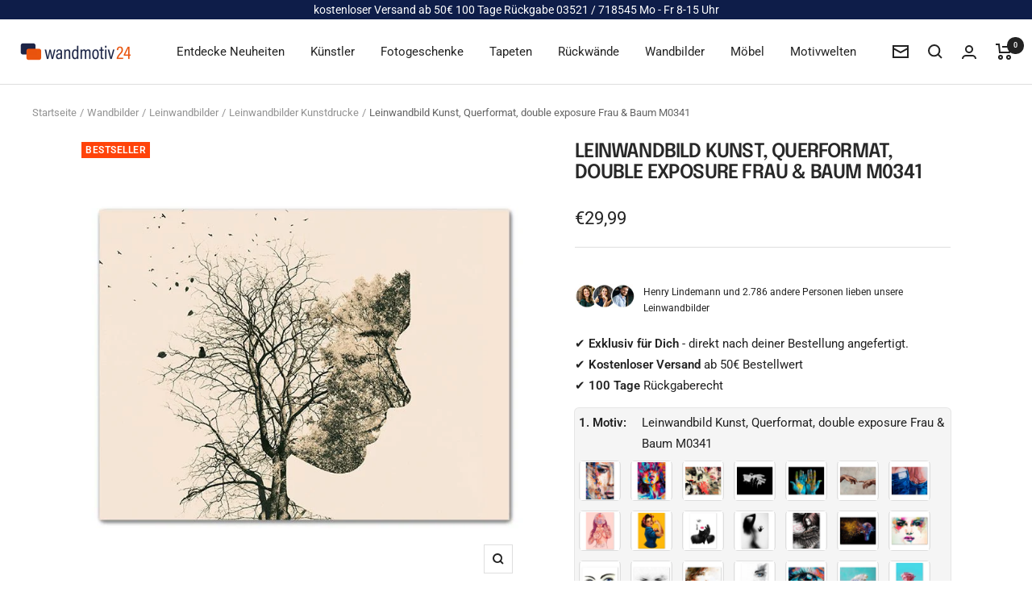

--- FILE ---
content_type: text/html; charset=utf-8
request_url: https://www.wandmotiv24.de/products/leinwandbild-kunst-m0341
body_size: 77081
content:
<!doctype html><html class="no-js" lang="de" dir="ltr">
  <head>
	<script src="//www.wandmotiv24.de/cdn/shop/files/pandectes-rules.js?v=16795926676255969354"></script>
	
	
	
	
	

<!-- Google Tag Manager -->
<script>(function(w,d,s,l,i){w[l]=w[l]||[];w[l].push({'gtm.start':
new Date().getTime(),event:'gtm.js'});var f=d.getElementsByTagName(s)[0],
j=d.createElement(s),dl=l!='dataLayer'?'&l='+l:'';j.async=true;j.src=
'https://www.googletagmanager.com/gtm.js?id='+i+dl;f.parentNode.insertBefore(j,f);
})(window,document,'script','dataLayer','GTM-KPXPSK55');</script>
<!-- End Google Tag Manager --> 


<script
type='text/javascript'>
window.dataLayer
=
window.dataLayer
||
[];
dataLayer.push({
event:
'view_item',
guidedppc:
{
value:2999,
items:
[
{
id:
'shopify_DE_7559505117354_43572022476970',
google_business_vertical:
'retail',
},
]
}
});
</script>

</script>



 
<script>
var head = document.head;
var script = document.createElement('script');
script.type = 'text/javascript';
script.src = "https://tt.wandmotiv24.de/v1/lst/universal-script?ph=570d6bcc5d7e8a6b448f1c933712ceadd34f7b0cc12f3c776f2c95eaa910c6e5&tag=!clicked&origin=SHOPIFY&shopify_ppp=true&ref_url=" + encodeURI(document.URL) ;
head.appendChild(script);
</script>
    <meta charset="utf-8">
    <meta name="author" content="wandmotiv24 GmbH">
    <meta name="publisher" content="wandmotiv24 GmbH">
    <meta name="viewport" content="width=device-width, initial-scale=1.0, height=device-height, minimum-scale=1.0, maximum-scale=1.0">
    <meta name="theme-color" content="#ffffff">


    <title>Leinwandbild Kunst, Querformat, double exposure Frau &amp; Baum M0341 kaufen</title><meta name="description" content="Leinwandbild Kunst, Querformat, double exposure Frau &amp; Baum M0341 verschönert Deine Wand und bringt Schwung in langweilige Räume. Ein echter Blickfang der besonderen Art.">
    <link rel="canonical" href="https://www.wandmotiv24.de/products/leinwandbild-kunst-m0341">
    
<link rel="alternate" hreflang="fr-FR" href="https://www.wandmotiv24.de/fr/products/leinwandbild-kunst-m0341" />
    	<link rel="alternate" hreflang="en-EN" href="https://www.wandmotiv24.de/en/products/leinwandbild-kunst-m0341" /><link rel="shortcut icon" href="//www.wandmotiv24.de/cdn/shop/files/favicon_96x96.png?v=1664874320" type="image/png"><link rel="preconnect" href="https://cdn.shopify.com">
    <link rel="dns-prefetch" href="https://productreviews.shopifycdn.com">
    <link rel="dns-prefetch" href="https://www.google-analytics.com"><link rel="preconnect" href="https://fonts.shopifycdn.com" crossorigin><script src="//cdnjs.cloudflare.com/ajax/libs/datejs/1.0/date.min.js" type="text/javascript"></script>
<script>

  function _update_delivery_time(id){
    var max = parseInt(document.getElementById('delivery_time_max_'+id).value);
    var min = parseInt(document.getElementById('delivery_time_min_'+id).value);
    var fromDate = Date.today().addDays(min);
    var fromDate = fromDate.addDays(1);
    if (fromDate.is().saturday() || fromDate.is().sunday()) {
    fromDate = fromDate.next().monday();
    }
    var toDate = Date.today().addDays(max);
    var toDate = toDate.addDays(2);
    if (toDate.is().saturday() || toDate.is().sunday()) {
    toDate = toDate.next().monday();
    }
    if (fromDate.is().monday() && toDate.is().monday()) {
    toDate = toDate.next().tuesday();
    }
    document.getElementById('fromDate').innerHTML = fromDate.toString('dd.MM');
    document.getElementById('toDate').innerHTML = toDate.toString('dd.MM.yyyy');
      if(toDate<=new Date('2024-12-21')&&toDate>=new Date('2024-12-10'))
      {
        document.getElementById('xmas-del').innerHTML = "<br>Lieferung noch vor Weihnachten"
      }
  }
</script><link rel="preload" as="style" href="//www.wandmotiv24.de/cdn/shop/t/30/assets/theme.css?v=114614401849610401831720261766">
    <link rel="preload" as="script" href="//www.wandmotiv24.de/cdn/shop/t/30/assets/vendor.js?v=31715688253868339281719927663">
    <link rel="preload" as="script" href="//www.wandmotiv24.de/cdn/shop/t/30/assets/theme.js?v=159207286663190434771719927663"><link rel="preload" as="fetch" href="/products/leinwandbild-kunst-m0341.js" crossorigin><link rel="preload" as="script" href="//www.wandmotiv24.de/cdn/shop/t/30/assets/flickity.js?v=176646718982628074891719927663"><meta property="og:type" content="product">
  <meta property="og:title" content="Leinwandbild Kunst, Querformat, double exposure Frau &amp; Baum M0341">
  <meta property="product:price:amount" content="29,99">
  <meta property="product:price:currency" content="EUR"><meta property="og:image" content="http://www.wandmotiv24.de/cdn/shop/products/M0341-LWM-S-1-532078.jpg?v=1685269960">
  <meta property="og:image:secure_url" content="https://www.wandmotiv24.de/cdn/shop/products/M0341-LWM-S-1-532078.jpg?v=1685269960">
  <meta property="og:image:width" content="700">
  <meta property="og:image:height" content="700"><meta property="og:description" content="Leinwandbild Kunst, Querformat, double exposure Frau &amp; Baum M0341 verschönert Deine Wand und bringt Schwung in langweilige Räume. Ein echter Blickfang der besonderen Art."><meta property="og:url" content="https://www.wandmotiv24.de/products/leinwandbild-kunst-m0341">
<meta property="og:site_name" content="Wandmotiv24.de"><meta name="twitter:card" content="summary"><meta name="twitter:title" content="Leinwandbild Kunst, Querformat, double exposure Frau &amp; Baum M0341">
  <meta name="twitter:description" content="Leinwandbild Kunst, Querformat, double exposure Frau &amp;amp; Baum M0341 Egal ob Wohnzimmer, Schlafzimmer, Flur oder Büro, dieses elegante und ausdrucksstarke Leinwandbild verschönert Deine Innenräume. Den abgebildeten Kunstdruck erhältst Du auf hochwertiger Leinwand. Das Bild ist komplett fertig auf einem Holzrahmen aufgezogen. Dank neuester Drucktechnik gewährleisten wir brillante Farben für ein exklusives Raumerlebnis. Dank der wischfesten Oberfläche und dem 100% ökologischen Druck, ist Dein Leinwandbild auch für Kinderzimmer bestens geeignet. Material: Hohe Lichtbeständigkeit und lange Haltbarkeit 100% HANDARBEIT AUS DEUTSCHLAND Auf einem Qualitätsleinwandgewebe gedruckt - Für eine brillante Farbwiedergabe und ein exklusives Raumerlebnis Wischfest, kein Chemiegeruch von Druckfarbe 100% umweltfreundlicher und ökologischer Druck Unsere Tinten sind ausgezeichnet mit dem GreenGuard Gold Label 260g/m² Leinwandmaterial Größe- Klein - (40x30cm)- Mittel - (60x45cm)- Groß - (80x60cm)- Extragroß - (100x75cm)- Riesig - (120x90cm) Lieferumfang Artikel: Kunst, Querformat, double exposure Frau &amp;amp; BaumMaterial: LeinwandMotiv-Nr.: M0341"><meta name="twitter:image" content="https://www.wandmotiv24.de/cdn/shop/products/M0341-LWM-S-1-532078_1200x1200_crop_center.jpg?v=1685269960">
  <meta name="twitter:image:alt" content="Leinwandbild Kunst, Querformat M0341 kaufen - Bild 1">
    




  <script type="application/ld+json">
  {
    "@context": "https://schema.org",
    "@type": "Product",
    "productID": 7559505117354,
    "offers": [{
          "@type": "Offer",
          "name": "Klein - (40x30cm)",
          "availability":"https://schema.org/InStock",
          "price": 29.99,
          "priceCurrency": "EUR",
          "priceValidUntil": "2026-01-27","sku": "M0341-LWM-40x30",
            "gtin13": "4063012625810",
"hasMerchantReturnPolicy": {
              "@type": "MerchantReturnPolicy",
              "applicableCountry": ["DE","AT","CH","IT","FR","ES","NL","BE","DK","LU","LI"],
              "returnPolicyCategory": "https://schema.org/MerchantReturnFiniteReturnWindow",
              "merchantReturnDays": 100,
              "returnMethod": "https://schema.org/ReturnByMail",
              "returnFees": "https://schema.org/FreeReturn",
              "merchantReturnLink": "https:\/\/www.wandmotiv24.de\/policies\/refund-policy"
            },"shippingDetails": [{
              "@type": "OfferShippingDetails",
              "shippingRate": {
                "@type": "MonetaryAmount",
                "value": "0",
                "currency": "EUR"
              },
              "shippingDestination": [
                {
                  "@type": "DefinedRegion",
                  "addressCountry": "DE"
                }
              ],
              "deliveryTime": {
                "@type": "ShippingDeliveryTime",
                "handlingTime": {
                  "@type": "QuantitativeValue",
                  "minValue": 1,
                  "maxValue": 2,
                  "unitCode": "DAY"
                },
                "transitTime": {
                  "@type": "QuantitativeValue",
                  "minValue": 1,
                  "maxValue": 2,
                  "unitCode": "DAY"
                }
              },
              "shippingSettingsLink": "https:\/\/www.wandmotiv24.de\/policies\/shipping-policy"
            },
            {
              "@type": "OfferShippingDetails",
              "shippingRate": {
                "@type": "MonetaryAmount",
                "value": "9.99",
                "currency": "EUR"
              },
              "shippingDestination": [
                {
                  "@type": "DefinedRegion",
                  "addressCountry": ["AT","CH","IT","FR","ES","NL","BE","DK","LU","LI"]
                }
              ],
              "deliveryTime": {
                "@type": "ShippingDeliveryTime",
                "handlingTime": {
                  "@type": "QuantitativeValue",
                  "minValue": 1,
                  "maxValue": 2,
                  "unitCode": "DAY"
                },
                "transitTime": {
                  "@type": "QuantitativeValue",
                  "minValue": 1,
                  "maxValue": 5,
                  "unitCode": "DAY"
                }
              },
              "shippingSettingsLink": "https:\/\/www.wandmotiv24.de\/policies\/shipping-policy"
            }],"url": "/products/leinwandbild-kunst-m0341?variant=43572022476970"
        },
{
          "@type": "Offer",
          "name": "Mittel - (60x45cm)",
          "availability":"https://schema.org/InStock",
          "price": 39.99,
          "priceCurrency": "EUR",
          "priceValidUntil": "2026-01-27","sku": "M0341-LWM-60x45",
            "gtin13": "4063012625810",
"hasMerchantReturnPolicy": {
              "@type": "MerchantReturnPolicy",
              "applicableCountry": ["DE","AT","CH","IT","FR","ES","NL","BE","DK","LU","LI"],
              "returnPolicyCategory": "https://schema.org/MerchantReturnFiniteReturnWindow",
              "merchantReturnDays": 100,
              "returnMethod": "https://schema.org/ReturnByMail",
              "returnFees": "https://schema.org/FreeReturn",
              "merchantReturnLink": "https:\/\/www.wandmotiv24.de\/policies\/refund-policy"
            },"shippingDetails": [{
              "@type": "OfferShippingDetails",
              "shippingRate": {
                "@type": "MonetaryAmount",
                "value": "0",
                "currency": "EUR"
              },
              "shippingDestination": [
                {
                  "@type": "DefinedRegion",
                  "addressCountry": "DE"
                }
              ],
              "deliveryTime": {
                "@type": "ShippingDeliveryTime",
                "handlingTime": {
                  "@type": "QuantitativeValue",
                  "minValue": 1,
                  "maxValue": 2,
                  "unitCode": "DAY"
                },
                "transitTime": {
                  "@type": "QuantitativeValue",
                  "minValue": 1,
                  "maxValue": 2,
                  "unitCode": "DAY"
                }
              },
              "shippingSettingsLink": "https:\/\/www.wandmotiv24.de\/policies\/shipping-policy"
            },
            {
              "@type": "OfferShippingDetails",
              "shippingRate": {
                "@type": "MonetaryAmount",
                "value": "9.99",
                "currency": "EUR"
              },
              "shippingDestination": [
                {
                  "@type": "DefinedRegion",
                  "addressCountry": ["AT","CH","IT","FR","ES","NL","BE","DK","LU","LI"]
                }
              ],
              "deliveryTime": {
                "@type": "ShippingDeliveryTime",
                "handlingTime": {
                  "@type": "QuantitativeValue",
                  "minValue": 1,
                  "maxValue": 2,
                  "unitCode": "DAY"
                },
                "transitTime": {
                  "@type": "QuantitativeValue",
                  "minValue": 1,
                  "maxValue": 5,
                  "unitCode": "DAY"
                }
              },
              "shippingSettingsLink": "https:\/\/www.wandmotiv24.de\/policies\/shipping-policy"
            }],"url": "/products/leinwandbild-kunst-m0341?variant=43572022509738"
        },
{
          "@type": "Offer",
          "name": "Groß - (80x60cm)",
          "availability":"https://schema.org/InStock",
          "price": 59.99,
          "priceCurrency": "EUR",
          "priceValidUntil": "2026-01-27","sku": "M0341-LWM-80x60",
            "gtin13": "4063012625810",
"hasMerchantReturnPolicy": {
              "@type": "MerchantReturnPolicy",
              "applicableCountry": ["DE","AT","CH","IT","FR","ES","NL","BE","DK","LU","LI"],
              "returnPolicyCategory": "https://schema.org/MerchantReturnFiniteReturnWindow",
              "merchantReturnDays": 100,
              "returnMethod": "https://schema.org/ReturnByMail",
              "returnFees": "https://schema.org/FreeReturn",
              "merchantReturnLink": "https:\/\/www.wandmotiv24.de\/policies\/refund-policy"
            },"shippingDetails": [{
              "@type": "OfferShippingDetails",
              "shippingRate": {
                "@type": "MonetaryAmount",
                "value": "0",
                "currency": "EUR"
              },
              "shippingDestination": [
                {
                  "@type": "DefinedRegion",
                  "addressCountry": "DE"
                }
              ],
              "deliveryTime": {
                "@type": "ShippingDeliveryTime",
                "handlingTime": {
                  "@type": "QuantitativeValue",
                  "minValue": 1,
                  "maxValue": 2,
                  "unitCode": "DAY"
                },
                "transitTime": {
                  "@type": "QuantitativeValue",
                  "minValue": 1,
                  "maxValue": 2,
                  "unitCode": "DAY"
                }
              },
              "shippingSettingsLink": "https:\/\/www.wandmotiv24.de\/policies\/shipping-policy"
            },
            {
              "@type": "OfferShippingDetails",
              "shippingRate": {
                "@type": "MonetaryAmount",
                "value": "9.99",
                "currency": "EUR"
              },
              "shippingDestination": [
                {
                  "@type": "DefinedRegion",
                  "addressCountry": ["AT","CH","IT","FR","ES","NL","BE","DK","LU","LI"]
                }
              ],
              "deliveryTime": {
                "@type": "ShippingDeliveryTime",
                "handlingTime": {
                  "@type": "QuantitativeValue",
                  "minValue": 1,
                  "maxValue": 2,
                  "unitCode": "DAY"
                },
                "transitTime": {
                  "@type": "QuantitativeValue",
                  "minValue": 1,
                  "maxValue": 5,
                  "unitCode": "DAY"
                }
              },
              "shippingSettingsLink": "https:\/\/www.wandmotiv24.de\/policies\/shipping-policy"
            }],"url": "/products/leinwandbild-kunst-m0341?variant=43572022542506"
        },
{
          "@type": "Offer",
          "name": "Extragroß - (100x75cm)",
          "availability":"https://schema.org/InStock",
          "price": 99.99,
          "priceCurrency": "EUR",
          "priceValidUntil": "2026-01-27","sku": "M0341-LWM-100x75",
            "gtin13": "4063012625810",
"hasMerchantReturnPolicy": {
              "@type": "MerchantReturnPolicy",
              "applicableCountry": ["DE","AT","CH","IT","FR","ES","NL","BE","DK","LU","LI"],
              "returnPolicyCategory": "https://schema.org/MerchantReturnFiniteReturnWindow",
              "merchantReturnDays": 100,
              "returnMethod": "https://schema.org/ReturnByMail",
              "returnFees": "https://schema.org/FreeReturn",
              "merchantReturnLink": "https:\/\/www.wandmotiv24.de\/policies\/refund-policy"
            },"shippingDetails": [{
              "@type": "OfferShippingDetails",
              "shippingRate": {
                "@type": "MonetaryAmount",
                "value": "0",
                "currency": "EUR"
              },
              "shippingDestination": [
                {
                  "@type": "DefinedRegion",
                  "addressCountry": "DE"
                }
              ],
              "deliveryTime": {
                "@type": "ShippingDeliveryTime",
                "handlingTime": {
                  "@type": "QuantitativeValue",
                  "minValue": 1,
                  "maxValue": 2,
                  "unitCode": "DAY"
                },
                "transitTime": {
                  "@type": "QuantitativeValue",
                  "minValue": 1,
                  "maxValue": 2,
                  "unitCode": "DAY"
                }
              },
              "shippingSettingsLink": "https:\/\/www.wandmotiv24.de\/policies\/shipping-policy"
            },
            {
              "@type": "OfferShippingDetails",
              "shippingRate": {
                "@type": "MonetaryAmount",
                "value": "9.99",
                "currency": "EUR"
              },
              "shippingDestination": [
                {
                  "@type": "DefinedRegion",
                  "addressCountry": ["AT","CH","IT","FR","ES","NL","BE","DK","LU","LI"]
                }
              ],
              "deliveryTime": {
                "@type": "ShippingDeliveryTime",
                "handlingTime": {
                  "@type": "QuantitativeValue",
                  "minValue": 1,
                  "maxValue": 2,
                  "unitCode": "DAY"
                },
                "transitTime": {
                  "@type": "QuantitativeValue",
                  "minValue": 1,
                  "maxValue": 5,
                  "unitCode": "DAY"
                }
              },
              "shippingSettingsLink": "https:\/\/www.wandmotiv24.de\/policies\/shipping-policy"
            }],"url": "/products/leinwandbild-kunst-m0341?variant=43572022575274"
        },
{
          "@type": "Offer",
          "name": "Riesig - (120x90cm)",
          "availability":"https://schema.org/InStock",
          "price": 139.99,
          "priceCurrency": "EUR",
          "priceValidUntil": "2026-01-27","sku": "M0341-LWM-120x90",
            "gtin13": "4063012625810",
"hasMerchantReturnPolicy": {
              "@type": "MerchantReturnPolicy",
              "applicableCountry": ["DE","AT","CH","IT","FR","ES","NL","BE","DK","LU","LI"],
              "returnPolicyCategory": "https://schema.org/MerchantReturnFiniteReturnWindow",
              "merchantReturnDays": 100,
              "returnMethod": "https://schema.org/ReturnByMail",
              "returnFees": "https://schema.org/FreeReturn",
              "merchantReturnLink": "https:\/\/www.wandmotiv24.de\/policies\/refund-policy"
            },"shippingDetails": [{
              "@type": "OfferShippingDetails",
              "shippingRate": {
                "@type": "MonetaryAmount",
                "value": "0",
                "currency": "EUR"
              },
              "shippingDestination": [
                {
                  "@type": "DefinedRegion",
                  "addressCountry": "DE"
                }
              ],
              "deliveryTime": {
                "@type": "ShippingDeliveryTime",
                "handlingTime": {
                  "@type": "QuantitativeValue",
                  "minValue": 1,
                  "maxValue": 2,
                  "unitCode": "DAY"
                },
                "transitTime": {
                  "@type": "QuantitativeValue",
                  "minValue": 1,
                  "maxValue": 2,
                  "unitCode": "DAY"
                }
              },
              "shippingSettingsLink": "https:\/\/www.wandmotiv24.de\/policies\/shipping-policy"
            },
            {
              "@type": "OfferShippingDetails",
              "shippingRate": {
                "@type": "MonetaryAmount",
                "value": "9.99",
                "currency": "EUR"
              },
              "shippingDestination": [
                {
                  "@type": "DefinedRegion",
                  "addressCountry": ["AT","CH","IT","FR","ES","NL","BE","DK","LU","LI"]
                }
              ],
              "deliveryTime": {
                "@type": "ShippingDeliveryTime",
                "handlingTime": {
                  "@type": "QuantitativeValue",
                  "minValue": 1,
                  "maxValue": 2,
                  "unitCode": "DAY"
                },
                "transitTime": {
                  "@type": "QuantitativeValue",
                  "minValue": 1,
                  "maxValue": 5,
                  "unitCode": "DAY"
                }
              },
              "shippingSettingsLink": "https:\/\/www.wandmotiv24.de\/policies\/shipping-policy"
            }],"url": "/products/leinwandbild-kunst-m0341?variant=43572022608042"
        }
],"brand": {
      "@type": "Brand",
      "name": "wandmotiv24"
    },
    "name": "Leinwandbild Kunst, Querformat, double exposure Frau \u0026 Baum M0341",
    "description": "Leinwandbild Kunst, Querformat, double exposure Frau \u0026amp; Baum M0341 Egal ob Wohnzimmer, Schlafzimmer, Flur oder Büro, dieses elegante und ausdrucksstarke Leinwandbild verschönert Deine Innenräume. Den abgebildeten Kunstdruck erhältst Du auf hochwertiger Leinwand. Das Bild ist komplett fertig auf einem Holzrahmen aufgezogen. Dank neuester Drucktechnik gewährleisten wir brillante Farben für ein exklusives Raumerlebnis. Dank der wischfesten Oberfläche und dem 100% ökologischen Druck, ist Dein Leinwandbild auch für Kinderzimmer bestens geeignet. Material:  Hohe Lichtbeständigkeit und lange Haltbarkeit 100% HANDARBEIT AUS DEUTSCHLAND Auf einem Qualitätsleinwandgewebe gedruckt - Für eine brillante Farbwiedergabe und ein exklusives Raumerlebnis Wischfest, kein Chemiegeruch von Druckfarbe 100% umweltfreundlicher und ökologischer Druck Unsere Tinten sind ausgezeichnet mit dem GreenGuard Gold Label\n 260g\/m² Leinwandmaterial  Größe- Klein - (40x30cm)- Mittel - (60x45cm)- Groß - (80x60cm)- Extragroß - (100x75cm)- Riesig - (120x90cm) Lieferumfang Artikel: Kunst, Querformat, double exposure Frau \u0026amp; BaumMaterial: LeinwandMotiv-Nr.: M0341 Bitte beachte, dass dem Paket keine Montageelemente beigelegt werden.",
    "category": "Leinwandbilder",
    "url": "/products/leinwandbild-kunst-m0341",
    "sku": "M0341-LWM-40x30",
    "image": {
      "@type": "ImageObject",
      "url": "https://www.wandmotiv24.de/cdn/shop/products/M0341-LWM-S-1-532078.jpg?v=1685269960&width=1024",
      "image": "https://www.wandmotiv24.de/cdn/shop/products/M0341-LWM-S-1-532078.jpg?v=1685269960&width=1024",
      "name": "Leinwandbild Kunst, Querformat M0341 kaufen - Bild 1",
      "width": "1024",
      "height": "1024"
    }
  }
  </script>



  <script type="application/ld+json">
  {
    "@context": "https://schema.org",
    "@type": "BreadcrumbList",
  "itemListElement": [{
      "@type": "ListItem",
      "position": 1,
      "name": "Startseite",
      "item": "https://www.wandmotiv24.de"
    },{
        "@type": "ListItem",
        "position": 2,
        "name": "Wandbilder",
        "item": "https://www.wandmotiv24.de/collections/wandbilder"
      }
                  ,{
        "@type": "ListItem",
        "position": 3,
        "name": "Leinwandbilder",
        "item": "https://www.wandmotiv24.de/collections/leinwandbilder"
      }
              ,{
        "@type": "ListItem",
        "position": 4,
        "name": "Leinwandbilder Kunstdrucke",
        "item": "https://www.wandmotiv24.de/collections/leinwandbilder-kunstdrucke"
      }
          
        ,{
          "@type": "ListItem",
          "position": 5,
        "name": "Leinwandbild Kunst, Querformat, double exposure Frau \u0026 Baum M0341",
        "item": "https://www.wandmotiv24.de/products/leinwandbild-kunst-m0341"
      }]
  }
  </script>


    <link rel="preload" href="//www.wandmotiv24.de/cdn/fonts/epilogue/epilogue_n6.08fec64cb98bb1d92d6fa8e2c6f6b0dbc9d17b85.woff2" as="font" type="font/woff2" crossorigin><link rel="preload" href="//www.wandmotiv24.de/cdn/fonts/roboto/roboto_n4.2019d890f07b1852f56ce63ba45b2db45d852cba.woff2" as="font" type="font/woff2" crossorigin><style>
  /* Typography (heading) */
  @font-face {
  font-family: Epilogue;
  font-weight: 600;
  font-style: normal;
  font-display: swap;
  src: url("//www.wandmotiv24.de/cdn/fonts/epilogue/epilogue_n6.08fec64cb98bb1d92d6fa8e2c6f6b0dbc9d17b85.woff2") format("woff2"),
       url("//www.wandmotiv24.de/cdn/fonts/epilogue/epilogue_n6.c4a59100c1459cdffd805ffafdeadfcb3de81168.woff") format("woff");
}

@font-face {
  font-family: Epilogue;
  font-weight: 600;
  font-style: italic;
  font-display: swap;
  src: url("//www.wandmotiv24.de/cdn/fonts/epilogue/epilogue_i6.49ce7741ab834ee744e97f7b8803b90cc3557f1a.woff2") format("woff2"),
       url("//www.wandmotiv24.de/cdn/fonts/epilogue/epilogue_i6.8976d296175e83bc47cb2b377f32366f226382dd.woff") format("woff");
}

/* Typography (body) */
  @font-face {
  font-family: Roboto;
  font-weight: 400;
  font-style: normal;
  font-display: swap;
  src: url("//www.wandmotiv24.de/cdn/fonts/roboto/roboto_n4.2019d890f07b1852f56ce63ba45b2db45d852cba.woff2") format("woff2"),
       url("//www.wandmotiv24.de/cdn/fonts/roboto/roboto_n4.238690e0007583582327135619c5f7971652fa9d.woff") format("woff");
}

@font-face {
  font-family: Roboto;
  font-weight: 400;
  font-style: italic;
  font-display: swap;
  src: url("//www.wandmotiv24.de/cdn/fonts/roboto/roboto_i4.57ce898ccda22ee84f49e6b57ae302250655e2d4.woff2") format("woff2"),
       url("//www.wandmotiv24.de/cdn/fonts/roboto/roboto_i4.b21f3bd061cbcb83b824ae8c7671a82587b264bf.woff") format("woff");
}

@font-face {
  font-family: Roboto;
  font-weight: 600;
  font-style: normal;
  font-display: swap;
  src: url("//www.wandmotiv24.de/cdn/fonts/roboto/roboto_n6.3d305d5382545b48404c304160aadee38c90ef9d.woff2") format("woff2"),
       url("//www.wandmotiv24.de/cdn/fonts/roboto/roboto_n6.bb37be020157f87e181e5489d5e9137ad60c47a2.woff") format("woff");
}

@font-face {
  font-family: Roboto;
  font-weight: 600;
  font-style: italic;
  font-display: swap;
  src: url("//www.wandmotiv24.de/cdn/fonts/roboto/roboto_i6.ebd6b6733fb2b030d60cbf61316511a7ffd82fb3.woff2") format("woff2"),
       url("//www.wandmotiv24.de/cdn/fonts/roboto/roboto_i6.1363905a6d5249605bc5e0f859663ffe95ac3bed.woff") format("woff");
}

:root {--heading-color: 40, 40, 40;
    --text-color: 34, 34, 34;
    --background: 255, 255, 255;
    --secondary-background: 245, 245, 245;
    --border-color: 222, 222, 222;
    --border-color-darker: 167, 167, 167;
    --success-color: 46, 158, 123;
    --success-background: 213, 236, 229;
    --error-color: 222, 42, 42;
    --error-background: 253, 240, 240;
    --primary-button-background: 19, 202, 130;
    --primary-button-text-color: 34, 34, 34;
    --secondary-button-background: 19, 202, 130;
    --secondary-button-text-color: 34, 34, 34;
    --product-star-rating: 246, 164, 41;
    --product-on-sale-accent: 255, 67, 10;
    --product-sold-out-accent: 111, 113, 155;
    --product-custom-label-background: 222, 42, 42;
    --product-custom-label-text-color: 255, 255, 255;
    --product-custom-label-2-background: 243, 255, 52;
    --product-custom-label-2-text-color: 0, 0, 0;
    --product-low-stock-text-color: 222, 42, 42;
    --product-in-stock-text-color: 46, 158, 123;
    --loading-bar-background: 34, 34, 34;

    /* We duplicate some "base" colors as root colors, which is useful to use on drawer elements or popover without. Those should not be overridden to avoid issues */
    --root-heading-color: 40, 40, 40;
    --root-text-color: 34, 34, 34;
    --root-background: 255, 255, 255;
    --root-border-color: 222, 222, 222;
    --root-primary-button-background: 19, 202, 130;
    --root-primary-button-text-color: 34, 34, 34;

    --base-font-size: 15px;
    --heading-font-family: Epilogue, sans-serif;
    --heading-font-weight: 600;
    --heading-font-style: normal;
    --heading-text-transform: uppercase;
    --text-font-family: Roboto, sans-serif;
    --text-font-weight: 400;
    --text-font-style: normal;
    --text-font-bold-weight: 600;

    /* Typography (font size) */
    --heading-xxsmall-font-size: 10px;
    --heading-xsmall-font-size: 10px;
    --heading-small-font-size: 11px;
    --heading-large-font-size: 32px;
    --heading-h1-font-size: 26px;
    --heading-h2-font-size: 24px;
    --heading-h3-font-size: 22px;
    --heading-h4-font-size: 20px;
    --heading-h5-font-size: 18px;
    --heading-h6-font-size: 16px;

    /* Control the look and feel of the theme by changing radius of various elements */
    --button-border-radius: 0px;
    --block-border-radius: 0px;
    --block-border-radius-reduced: 0px;
    --color-swatch-border-radius: 0px;

    /* Button size */
    --button-height: 48px;
    --button-small-height: 40px;

    /* Form related */
    --form-input-field-height: 48px;
    --form-input-gap: 16px;
    --form-submit-margin: 24px;

    /* Product listing related variables */
    --product-list-block-spacing: 32px;

    /* Video related */
    --play-button-background: 255, 255, 255;
    --play-button-arrow: 34, 34, 34;

    /* RTL support */
    --transform-logical-flip: 1;
    --transform-origin-start: left;
    --transform-origin-end: right;

    /* Other */
    --zoom-cursor-svg-url: url(//www.wandmotiv24.de/cdn/shop/t/30/assets/zoom-cursor.svg?v=14892261744663531131719927663);
    --arrow-right-svg-url: url(//www.wandmotiv24.de/cdn/shop/t/30/assets/arrow-right.svg?v=67004851672893243971719927663);
    --arrow-left-svg-url: url(//www.wandmotiv24.de/cdn/shop/t/30/assets/arrow-left.svg?v=417002097637368271719927663);

    /* Some useful variables that we can reuse in our CSS. Some explanation are needed for some of them:
       - container-max-width-minus-gutters: represents the container max width without the edge gutters
       - container-outer-width: considering the screen width, represent all the space outside the container
       - container-outer-margin: same as container-outer-width but get set to 0 inside a container
       - container-inner-width: the effective space inside the container (minus gutters)
       - grid-column-width: represents the width of a single column of the grid
       - vertical-breather: this is a variable that defines the global "spacing" between sections, and inside the section
                            to create some "breath" and minimum spacing
     */
    --container-max-width: 1600px;
    --container-gutter: 10px;
    --container-max-width-minus-gutters: calc(var(--container-max-width) - (var(--container-gutter)) * 2);
    --container-outer-width: max(calc((100vw - var(--container-max-width-minus-gutters)) / 2), var(--container-gutter));
    --container-outer-margin: var(--container-outer-width);
    --container-inner-width: calc(100vw - var(--container-outer-width) * 2);

    --grid-column-count: 10;
    --grid-gap: 24px;
    --grid-column-width: calc((100vw - var(--container-outer-width) * 2 - var(--grid-gap) * (var(--grid-column-count) - 1)) / var(--grid-column-count));

    --vertical-breather: 48px;
    --vertical-breather-tight: 48px;

    /* Shopify related variables */
    --payment-terms-background-color: #ffffff;
  }

  @media screen and (min-width: 741px) {
    :root {
      --container-gutter: 40px;
      --grid-column-count: 20;
      --vertical-breather: 64px;
      --vertical-breather-tight: 64px;

      /* Typography (font size) */
      --heading-xsmall-font-size: 11px;
      --heading-small-font-size: 12px;
      --heading-large-font-size: 48px;
      --heading-h1-font-size: 32px;
      --heading-h2-font-size: 28px;
      --heading-h3-font-size: 24px;
      --heading-h4-font-size: 22px;
      --heading-h5-font-size: 18px;
      --heading-h6-font-size: 16px;

      /* Form related */
      --form-input-field-height: 52px;
      --form-submit-margin: 32px;

      /* Button size */
      --button-height: 52px;
      --button-small-height: 44px;
    }
  }

  @media screen and (min-width: 1200px) {
    :root {
      --vertical-breather: 80px;
      --vertical-breather-tight: 64px;
      --product-list-block-spacing: 48px;

      /* Typography */
      --heading-large-font-size: 58px;
      --heading-h1-font-size: 32px;
      --heading-h2-font-size: 28px;
      --heading-h3-font-size: 24px;
      --heading-h4-font-size: 22px;
      --heading-h5-font-size: 18px;
      --heading-h6-font-size: 16px;
    }
  }

  @media screen and (min-width: 1600px) {
    :root {
      --vertical-breather: 90px;
      --vertical-breather-tight: 64px;
    }
  }
</style>
    <script>
  // This allows to expose several variables to the global scope, to be used in scripts
  window.themeVariables = {
    settings: {
      direction: "ltr",
      pageType: "product",
      cartCount: 0,
      moneyFormat: "€{{amount_with_comma_separator}}",
      moneyWithCurrencyFormat: "€{{amount_with_comma_separator}} EUR",
      showVendor: false,
      discountMode: "percentage",
      currencyCodeEnabled: false,
      cartType: "page",
      cartCurrency: "EUR",
      mobileZoomFactor: 2.5
    },

    routes: {
      host: "www.wandmotiv24.de",
      rootUrl: "\/",
      rootUrlWithoutSlash: '',
      cartUrl: "\/cart",
      cartAddUrl: "\/cart\/add",
      cartChangeUrl: "\/cart\/change",
      searchUrl: "\/search",
      predictiveSearchUrl: "\/search\/suggest",
      productRecommendationsUrl: "\/recommendations\/products"
    },

    strings: {
      accessibilityDelete: "Löschen",
      accessibilityClose: "Schließen",
      collectionSoldOut: "Ausverkauft",
      collectionDiscount: "Du sparst @savings@",
      productSalePrice: "Angebotspreis",
      productRegularPrice: "Regulärer Preis",
      productFormUnavailable: "Nicht verfügbar",
      productFormSoldOut: "Ausverkauft",
      productFormPreOrder: "Vorbestellen",
      productFormAddToCart: "Zum Warenkorb hinzufügen",
      searchNoResults: "Es konnten keine Ergebnisse gefunden werden.",
      searchNewSearch: "Neue Suche",
      searchProducts: "Produkte",
      searchArticles: "Blogbeiträge",
      searchPages: "Seiten",
      searchCollections: "Kategorien",
      cartViewCart: "Warenkorb ansehen",
      cartItemAdded: "Produkt zum Warenkorb hinzugefügt!",
      cartItemAddedShort: "Zum Warenkorb hinzugefügt!",
      cartAddOrderNote: "Notiz hinzufügen",
      cartEditOrderNote: "Notiz bearbeiten",
      shippingEstimatorNoResults: "Entschuldige, wir liefern leider niche an Deine Adresse.",
      shippingEstimatorOneResult: "Es gibt eine Versandklasse für Deine Adresse:",
      shippingEstimatorMultipleResults: "Es gibt mehrere Versandklassen für Deine Adresse:",
      shippingEstimatorError: "Ein oder mehrere Fehler sind beim Abrufen der Versandklassen aufgetreten:"
    },

    libs: {
      flickity: "\/\/www.wandmotiv24.de\/cdn\/shop\/t\/30\/assets\/flickity.js?v=176646718982628074891719927663",
      photoswipe: "\/\/www.wandmotiv24.de\/cdn\/shop\/t\/30\/assets\/photoswipe.js?v=132268647426145925301719927663",
      qrCode: "\/\/www.wandmotiv24.de\/cdn\/shopifycloud\/storefront\/assets\/themes_support\/vendor\/qrcode-3f2b403b.js"
    },

    breakpoints: {
      phone: 'screen and (max-width: 740px)',
      tablet: 'screen and (min-width: 741px) and (max-width: 999px)',
      tabletAndUp: 'screen and (min-width: 741px)',
      pocket: 'screen and (max-width: 999px)',
      lap: 'screen and (min-width: 1000px) and (max-width: 1199px)',
      lapAndUp: 'screen and (min-width: 1000px)',
      desktop: 'screen and (min-width: 1200px)',
      wide: 'screen and (min-width: 1400px)'
    }
  };

  window.addEventListener('pageshow', async () => {
    const cartContent = await (await fetch(`${window.themeVariables.routes.cartUrl}.js`, {cache: 'reload'})).json();
    document.documentElement.dispatchEvent(new CustomEvent('cart:refresh', {detail: {cart: cartContent}}));
  });

  if ('noModule' in HTMLScriptElement.prototype) {
    // Old browsers (like IE) that does not support module will be considered as if not executing JS at all
    document.documentElement.className = document.documentElement.className.replace('no-js', 'js');

    requestAnimationFrame(() => {
      const viewportHeight = (window.visualViewport ? window.visualViewport.height : document.documentElement.clientHeight);
      document.documentElement.style.setProperty('--window-height',viewportHeight + 'px');
    });
  }// We save the product ID in local storage to be eventually used for recently viewed section
    try {
      const items = JSON.parse(localStorage.getItem('theme:recently-viewed-products') || '[]');

      // We check if the current product already exists, and if it does not, we add it at the start
      if (!items.includes(7559505117354)) {
        items.unshift(7559505117354);
      }

      localStorage.setItem('theme:recently-viewed-products', JSON.stringify(items.slice(0, 20)));
    } catch (e) {
      // Safari in private mode does not allow setting item, we silently fail
    }</script>

    <link rel="stylesheet" href="//www.wandmotiv24.de/cdn/shop/t/30/assets/theme.css?v=114614401849610401831720261766">

    <script src="//www.wandmotiv24.de/cdn/shop/t/30/assets/vendor.js?v=31715688253868339281719927663" defer></script>
    <script src="//www.wandmotiv24.de/cdn/shop/t/30/assets/theme.js?v=159207286663190434771719927663" defer></script>
    <!--<script src="//www.wandmotiv24.de/cdn/shop/t/30/assets/theme_bundle_dist.js?v=120450645663560165591719927663" defer></script>-->
    <script src="//www.wandmotiv24.de/cdn/shop/t/30/assets/custom.js?v=167639537848865775061719927663" defer></script><script>window.performance && window.performance.mark && window.performance.mark('shopify.content_for_header.start');</script><meta name="facebook-domain-verification" content="kn3r87wk0l9bf0fslidwll16zmbdhq">
<meta name="google-site-verification" content="104mEgkQYkV9ESegZ2ZFseq8-rW9kTwaJpQk4_MbXYs">
<meta id="shopify-digital-wallet" name="shopify-digital-wallet" content="/63154782378/digital_wallets/dialog">
<meta name="shopify-checkout-api-token" content="da9ddb5af2ad904f30c7eba2f8c64204">
<meta id="in-context-paypal-metadata" data-shop-id="63154782378" data-venmo-supported="false" data-environment="production" data-locale="de_DE" data-paypal-v4="true" data-currency="EUR">
<link rel="alternate" type="application/json+oembed" href="https://www.wandmotiv24.de/products/leinwandbild-kunst-m0341.oembed">
<script async="async" src="/checkouts/internal/preloads.js?locale=de-DE"></script>
<link rel="preconnect" href="https://shop.app" crossorigin="anonymous">
<script async="async" src="https://shop.app/checkouts/internal/preloads.js?locale=de-DE&shop_id=63154782378" crossorigin="anonymous"></script>
<script id="apple-pay-shop-capabilities" type="application/json">{"shopId":63154782378,"countryCode":"DE","currencyCode":"EUR","merchantCapabilities":["supports3DS"],"merchantId":"gid:\/\/shopify\/Shop\/63154782378","merchantName":"Wandmotiv24.de","requiredBillingContactFields":["postalAddress","email"],"requiredShippingContactFields":["postalAddress","email"],"shippingType":"shipping","supportedNetworks":["visa","maestro","masterCard","amex"],"total":{"type":"pending","label":"Wandmotiv24.de","amount":"1.00"},"shopifyPaymentsEnabled":true,"supportsSubscriptions":true}</script>
<script id="shopify-features" type="application/json">{"accessToken":"da9ddb5af2ad904f30c7eba2f8c64204","betas":["rich-media-storefront-analytics"],"domain":"www.wandmotiv24.de","predictiveSearch":true,"shopId":63154782378,"locale":"de"}</script>
<script>var Shopify = Shopify || {};
Shopify.shop = "wandmotiv24-de.myshopify.com";
Shopify.locale = "de";
Shopify.currency = {"active":"EUR","rate":"1.0"};
Shopify.country = "DE";
Shopify.theme = {"name":"live konfigurator update","id":169831727434,"schema_name":"Focal","schema_version":"10.1.1","theme_store_id":714,"role":"main"};
Shopify.theme.handle = "null";
Shopify.theme.style = {"id":null,"handle":null};
Shopify.cdnHost = "www.wandmotiv24.de/cdn";
Shopify.routes = Shopify.routes || {};
Shopify.routes.root = "/";</script>
<script type="module">!function(o){(o.Shopify=o.Shopify||{}).modules=!0}(window);</script>
<script>!function(o){function n(){var o=[];function n(){o.push(Array.prototype.slice.apply(arguments))}return n.q=o,n}var t=o.Shopify=o.Shopify||{};t.loadFeatures=n(),t.autoloadFeatures=n()}(window);</script>
<script>
  window.ShopifyPay = window.ShopifyPay || {};
  window.ShopifyPay.apiHost = "shop.app\/pay";
  window.ShopifyPay.redirectState = null;
</script>
<script id="shop-js-analytics" type="application/json">{"pageType":"product"}</script>
<script defer="defer" async type="module" src="//www.wandmotiv24.de/cdn/shopifycloud/shop-js/modules/v2/client.init-shop-cart-sync_HUjMWWU5.de.esm.js"></script>
<script defer="defer" async type="module" src="//www.wandmotiv24.de/cdn/shopifycloud/shop-js/modules/v2/chunk.common_QpfDqRK1.esm.js"></script>
<script type="module">
  await import("//www.wandmotiv24.de/cdn/shopifycloud/shop-js/modules/v2/client.init-shop-cart-sync_HUjMWWU5.de.esm.js");
await import("//www.wandmotiv24.de/cdn/shopifycloud/shop-js/modules/v2/chunk.common_QpfDqRK1.esm.js");

  window.Shopify.SignInWithShop?.initShopCartSync?.({"fedCMEnabled":true,"windoidEnabled":true});

</script>
<script>
  window.Shopify = window.Shopify || {};
  if (!window.Shopify.featureAssets) window.Shopify.featureAssets = {};
  window.Shopify.featureAssets['shop-js'] = {"shop-cart-sync":["modules/v2/client.shop-cart-sync_ByUgVWtJ.de.esm.js","modules/v2/chunk.common_QpfDqRK1.esm.js"],"init-fed-cm":["modules/v2/client.init-fed-cm_CVqhkk-1.de.esm.js","modules/v2/chunk.common_QpfDqRK1.esm.js"],"shop-button":["modules/v2/client.shop-button_B0pFlqys.de.esm.js","modules/v2/chunk.common_QpfDqRK1.esm.js"],"shop-cash-offers":["modules/v2/client.shop-cash-offers_CaaeZ5wd.de.esm.js","modules/v2/chunk.common_QpfDqRK1.esm.js","modules/v2/chunk.modal_CS8dP9kO.esm.js"],"init-windoid":["modules/v2/client.init-windoid_B-gyVqfY.de.esm.js","modules/v2/chunk.common_QpfDqRK1.esm.js"],"shop-toast-manager":["modules/v2/client.shop-toast-manager_DgTeluS3.de.esm.js","modules/v2/chunk.common_QpfDqRK1.esm.js"],"init-shop-email-lookup-coordinator":["modules/v2/client.init-shop-email-lookup-coordinator_C5I212n4.de.esm.js","modules/v2/chunk.common_QpfDqRK1.esm.js"],"init-shop-cart-sync":["modules/v2/client.init-shop-cart-sync_HUjMWWU5.de.esm.js","modules/v2/chunk.common_QpfDqRK1.esm.js"],"avatar":["modules/v2/client.avatar_BTnouDA3.de.esm.js"],"pay-button":["modules/v2/client.pay-button_CJaF-UDc.de.esm.js","modules/v2/chunk.common_QpfDqRK1.esm.js"],"init-customer-accounts":["modules/v2/client.init-customer-accounts_BI_wUvuR.de.esm.js","modules/v2/client.shop-login-button_DTPR4l75.de.esm.js","modules/v2/chunk.common_QpfDqRK1.esm.js","modules/v2/chunk.modal_CS8dP9kO.esm.js"],"init-shop-for-new-customer-accounts":["modules/v2/client.init-shop-for-new-customer-accounts_C4qR5Wl-.de.esm.js","modules/v2/client.shop-login-button_DTPR4l75.de.esm.js","modules/v2/chunk.common_QpfDqRK1.esm.js","modules/v2/chunk.modal_CS8dP9kO.esm.js"],"shop-login-button":["modules/v2/client.shop-login-button_DTPR4l75.de.esm.js","modules/v2/chunk.common_QpfDqRK1.esm.js","modules/v2/chunk.modal_CS8dP9kO.esm.js"],"init-customer-accounts-sign-up":["modules/v2/client.init-customer-accounts-sign-up_SG5gYFpP.de.esm.js","modules/v2/client.shop-login-button_DTPR4l75.de.esm.js","modules/v2/chunk.common_QpfDqRK1.esm.js","modules/v2/chunk.modal_CS8dP9kO.esm.js"],"shop-follow-button":["modules/v2/client.shop-follow-button_CmMsyvrH.de.esm.js","modules/v2/chunk.common_QpfDqRK1.esm.js","modules/v2/chunk.modal_CS8dP9kO.esm.js"],"checkout-modal":["modules/v2/client.checkout-modal_tfCxQqrq.de.esm.js","modules/v2/chunk.common_QpfDqRK1.esm.js","modules/v2/chunk.modal_CS8dP9kO.esm.js"],"lead-capture":["modules/v2/client.lead-capture_Ccz5Zm6k.de.esm.js","modules/v2/chunk.common_QpfDqRK1.esm.js","modules/v2/chunk.modal_CS8dP9kO.esm.js"],"shop-login":["modules/v2/client.shop-login_BfivnucW.de.esm.js","modules/v2/chunk.common_QpfDqRK1.esm.js","modules/v2/chunk.modal_CS8dP9kO.esm.js"],"payment-terms":["modules/v2/client.payment-terms_D2Mn0eFV.de.esm.js","modules/v2/chunk.common_QpfDqRK1.esm.js","modules/v2/chunk.modal_CS8dP9kO.esm.js"]};
</script>
<script>(function() {
  var isLoaded = false;
  function asyncLoad() {
    if (isLoaded) return;
    isLoaded = true;
    var urls = ["https:\/\/loox.io\/widget\/7XGWHE-XNi\/loox.1702896377318.js?shop=wandmotiv24-de.myshopify.com","https:\/\/dr4qe3ddw9y32.cloudfront.net\/awin-shopify-integration-code.js?aid=101473\u0026v=shopifyApp_4.6.1\u0026ts=1727350931215\u0026shop=wandmotiv24-de.myshopify.com","https:\/\/tseish-app.connect.trustedshops.com\/esc.js?apiBaseUrl=aHR0cHM6Ly90c2Vpc2gtYXBwLmNvbm5lY3QudHJ1c3RlZHNob3BzLmNvbQ==\u0026instanceId=d2FuZG1vdGl2MjQtZGUubXlzaG9waWZ5LmNvbQ==\u0026shop=wandmotiv24-de.myshopify.com"];
    for (var i = 0; i < urls.length; i++) {
      var s = document.createElement('script');
      s.type = 'text/javascript';
      s.async = true;
      s.src = urls[i];
      var x = document.getElementsByTagName('script')[0];
      x.parentNode.insertBefore(s, x);
    }
  };
  if(window.attachEvent) {
    window.attachEvent('onload', asyncLoad);
  } else {
    window.addEventListener('load', asyncLoad, false);
  }
})();</script>
<script id="__st">var __st={"a":63154782378,"offset":3600,"reqid":"3fe83d7b-98a2-4f0d-9910-3f1ac472626c-1768622006","pageurl":"www.wandmotiv24.de\/products\/leinwandbild-kunst-m0341","u":"8a341d0947b5","p":"product","rtyp":"product","rid":7559505117354};</script>
<script>window.ShopifyPaypalV4VisibilityTracking = true;</script>
<script id="captcha-bootstrap">!function(){'use strict';const t='contact',e='account',n='new_comment',o=[[t,t],['blogs',n],['comments',n],[t,'customer']],c=[[e,'customer_login'],[e,'guest_login'],[e,'recover_customer_password'],[e,'create_customer']],r=t=>t.map((([t,e])=>`form[action*='/${t}']:not([data-nocaptcha='true']) input[name='form_type'][value='${e}']`)).join(','),a=t=>()=>t?[...document.querySelectorAll(t)].map((t=>t.form)):[];function s(){const t=[...o],e=r(t);return a(e)}const i='password',u='form_key',d=['recaptcha-v3-token','g-recaptcha-response','h-captcha-response',i],f=()=>{try{return window.sessionStorage}catch{return}},m='__shopify_v',_=t=>t.elements[u];function p(t,e,n=!1){try{const o=window.sessionStorage,c=JSON.parse(o.getItem(e)),{data:r}=function(t){const{data:e,action:n}=t;return t[m]||n?{data:e,action:n}:{data:t,action:n}}(c);for(const[e,n]of Object.entries(r))t.elements[e]&&(t.elements[e].value=n);n&&o.removeItem(e)}catch(o){console.error('form repopulation failed',{error:o})}}const l='form_type',E='cptcha';function T(t){t.dataset[E]=!0}const w=window,h=w.document,L='Shopify',v='ce_forms',y='captcha';let A=!1;((t,e)=>{const n=(g='f06e6c50-85a8-45c8-87d0-21a2b65856fe',I='https://cdn.shopify.com/shopifycloud/storefront-forms-hcaptcha/ce_storefront_forms_captcha_hcaptcha.v1.5.2.iife.js',D={infoText:'Durch hCaptcha geschützt',privacyText:'Datenschutz',termsText:'Allgemeine Geschäftsbedingungen'},(t,e,n)=>{const o=w[L][v],c=o.bindForm;if(c)return c(t,g,e,D).then(n);var r;o.q.push([[t,g,e,D],n]),r=I,A||(h.body.append(Object.assign(h.createElement('script'),{id:'captcha-provider',async:!0,src:r})),A=!0)});var g,I,D;w[L]=w[L]||{},w[L][v]=w[L][v]||{},w[L][v].q=[],w[L][y]=w[L][y]||{},w[L][y].protect=function(t,e){n(t,void 0,e),T(t)},Object.freeze(w[L][y]),function(t,e,n,w,h,L){const[v,y,A,g]=function(t,e,n){const i=e?o:[],u=t?c:[],d=[...i,...u],f=r(d),m=r(i),_=r(d.filter((([t,e])=>n.includes(e))));return[a(f),a(m),a(_),s()]}(w,h,L),I=t=>{const e=t.target;return e instanceof HTMLFormElement?e:e&&e.form},D=t=>v().includes(t);t.addEventListener('submit',(t=>{const e=I(t);if(!e)return;const n=D(e)&&!e.dataset.hcaptchaBound&&!e.dataset.recaptchaBound,o=_(e),c=g().includes(e)&&(!o||!o.value);(n||c)&&t.preventDefault(),c&&!n&&(function(t){try{if(!f())return;!function(t){const e=f();if(!e)return;const n=_(t);if(!n)return;const o=n.value;o&&e.removeItem(o)}(t);const e=Array.from(Array(32),(()=>Math.random().toString(36)[2])).join('');!function(t,e){_(t)||t.append(Object.assign(document.createElement('input'),{type:'hidden',name:u})),t.elements[u].value=e}(t,e),function(t,e){const n=f();if(!n)return;const o=[...t.querySelectorAll(`input[type='${i}']`)].map((({name:t})=>t)),c=[...d,...o],r={};for(const[a,s]of new FormData(t).entries())c.includes(a)||(r[a]=s);n.setItem(e,JSON.stringify({[m]:1,action:t.action,data:r}))}(t,e)}catch(e){console.error('failed to persist form',e)}}(e),e.submit())}));const S=(t,e)=>{t&&!t.dataset[E]&&(n(t,e.some((e=>e===t))),T(t))};for(const o of['focusin','change'])t.addEventListener(o,(t=>{const e=I(t);D(e)&&S(e,y())}));const B=e.get('form_key'),M=e.get(l),P=B&&M;t.addEventListener('DOMContentLoaded',(()=>{const t=y();if(P)for(const e of t)e.elements[l].value===M&&p(e,B);[...new Set([...A(),...v().filter((t=>'true'===t.dataset.shopifyCaptcha))])].forEach((e=>S(e,t)))}))}(h,new URLSearchParams(w.location.search),n,t,e,['guest_login'])})(!0,!0)}();</script>
<script integrity="sha256-4kQ18oKyAcykRKYeNunJcIwy7WH5gtpwJnB7kiuLZ1E=" data-source-attribution="shopify.loadfeatures" defer="defer" src="//www.wandmotiv24.de/cdn/shopifycloud/storefront/assets/storefront/load_feature-a0a9edcb.js" crossorigin="anonymous"></script>
<script crossorigin="anonymous" defer="defer" src="//www.wandmotiv24.de/cdn/shopifycloud/storefront/assets/shopify_pay/storefront-65b4c6d7.js?v=20250812"></script>
<script data-source-attribution="shopify.dynamic_checkout.dynamic.init">var Shopify=Shopify||{};Shopify.PaymentButton=Shopify.PaymentButton||{isStorefrontPortableWallets:!0,init:function(){window.Shopify.PaymentButton.init=function(){};var t=document.createElement("script");t.src="https://www.wandmotiv24.de/cdn/shopifycloud/portable-wallets/latest/portable-wallets.de.js",t.type="module",document.head.appendChild(t)}};
</script>
<script data-source-attribution="shopify.dynamic_checkout.buyer_consent">
  function portableWalletsHideBuyerConsent(e){var t=document.getElementById("shopify-buyer-consent"),n=document.getElementById("shopify-subscription-policy-button");t&&n&&(t.classList.add("hidden"),t.setAttribute("aria-hidden","true"),n.removeEventListener("click",e))}function portableWalletsShowBuyerConsent(e){var t=document.getElementById("shopify-buyer-consent"),n=document.getElementById("shopify-subscription-policy-button");t&&n&&(t.classList.remove("hidden"),t.removeAttribute("aria-hidden"),n.addEventListener("click",e))}window.Shopify?.PaymentButton&&(window.Shopify.PaymentButton.hideBuyerConsent=portableWalletsHideBuyerConsent,window.Shopify.PaymentButton.showBuyerConsent=portableWalletsShowBuyerConsent);
</script>
<script data-source-attribution="shopify.dynamic_checkout.cart.bootstrap">document.addEventListener("DOMContentLoaded",(function(){function t(){return document.querySelector("shopify-accelerated-checkout-cart, shopify-accelerated-checkout")}if(t())Shopify.PaymentButton.init();else{new MutationObserver((function(e,n){t()&&(Shopify.PaymentButton.init(),n.disconnect())})).observe(document.body,{childList:!0,subtree:!0})}}));
</script>
<link id="shopify-accelerated-checkout-styles" rel="stylesheet" media="screen" href="https://www.wandmotiv24.de/cdn/shopifycloud/portable-wallets/latest/accelerated-checkout-backwards-compat.css" crossorigin="anonymous">
<style id="shopify-accelerated-checkout-cart">
        #shopify-buyer-consent {
  margin-top: 1em;
  display: inline-block;
  width: 100%;
}

#shopify-buyer-consent.hidden {
  display: none;
}

#shopify-subscription-policy-button {
  background: none;
  border: none;
  padding: 0;
  text-decoration: underline;
  font-size: inherit;
  cursor: pointer;
}

#shopify-subscription-policy-button::before {
  box-shadow: none;
}

      </style>

<script>window.performance && window.performance.mark && window.performance.mark('shopify.content_for_header.end');</script><meta name="facebook-domain-verification" content="on86xhs19wlj3m17e4tvqvhcfu8p4a" />
<meta name="google-site-verification" content="104mEgkQYkV9ESegZ2ZFseq8-rW9kTwaJpQk4_MbXYs" />
<script type="text/javascript">
    (function(c,l,a,r,i,t,y){
        c[a]=c[a]||function(){(c[a].q=c[a].q||[]).push(arguments)};
        t=l.createElement(r);t.async=1;t.src="https://www.clarity.ms/tag/"+i;
        y=l.getElementsByTagName(r)[0];y.parentNode.insertBefore(t,y);
    })(window, document, "clarity", "script", "gclaie7xqy");
</script>

  

<!-- BEGIN app block: shopify://apps/pandectes-gdpr/blocks/banner/58c0baa2-6cc1-480c-9ea6-38d6d559556a -->
  
    
      <!-- TCF is active, scripts are loaded above -->
      
        <script>
          if (!window.PandectesRulesSettings) {
            window.PandectesRulesSettings = {"store":{"id":63154782378,"adminMode":false,"headless":false,"storefrontRootDomain":"","checkoutRootDomain":"","storefrontAccessToken":""},"banner":{"revokableTrigger":false,"cookiesBlockedByDefault":"0","hybridStrict":false,"isActive":true},"geolocation":{"brOnly":false,"caOnly":false,"chOnly":false,"euOnly":false,"jpOnly":false,"thOnly":false,"canadaOnly":false,"globalVisibility":true},"blocker":{"isActive":false,"googleConsentMode":{"isActive":true,"id":"GTM-KPXPSK55","analyticsId":"","adwordsId":"AW-11060533000","adStorageCategory":4,"analyticsStorageCategory":2,"functionalityStorageCategory":1,"personalizationStorageCategory":1,"securityStorageCategory":0,"customEvent":true,"redactData":true,"urlPassthrough":true,"dataLayerProperty":"dataLayer","waitForUpdate":0,"useNativeChannel":true},"facebookPixel":{"isActive":false,"id":"","ldu":false},"microsoft":{},"rakuten":{"isActive":false,"cmp":false,"ccpa":false},"gpcIsActive":false,"klaviyoIsActive":false,"defaultBlocked":0,"patterns":{"whiteList":[],"blackList":{"1":[],"2":[],"4":[],"8":[]},"iframesWhiteList":[],"iframesBlackList":{"1":[],"2":[],"4":[],"8":[]},"beaconsWhiteList":[],"beaconsBlackList":{"1":[],"2":[],"4":[],"8":[]}}}};
            const rulesScript = document.createElement('script');
            window.PandectesRulesSettings.auto = true;
            rulesScript.src = "https://cdn.shopify.com/extensions/019bc749-4c9e-7aaa-abf7-8a60b2cb0053/gdpr-224/assets/pandectes-rules.js";
            const firstChild = document.head.firstChild;
            document.head.insertBefore(rulesScript, firstChild);
          }
        </script>
      
      <script>
        
          window.PandectesSettings = {"store":{"id":63154782378,"plan":"plus","theme":"input staging","primaryLocale":"de","adminMode":false,"headless":false,"storefrontRootDomain":"","checkoutRootDomain":"","storefrontAccessToken":""},"tsPublished":1751034331,"declaration":{"showPurpose":false,"showProvider":false,"declIntroText":"Wir verwenden Cookies, um die Funktionalität der Website zu optimieren, die Leistung zu analysieren und Ihnen ein personalisiertes Erlebnis zu bieten. Einige Cookies sind für den ordnungsgemäßen Betrieb der Website unerlässlich. Diese Cookies können nicht deaktiviert werden. In diesem Fenster können Sie Ihre Präferenzen für Cookies verwalten.","showDateGenerated":true},"language":{"unpublished":[],"languageMode":"Multilingual","fallbackLanguage":"de","languageDetection":"browser","languagesSupported":["fr","en"]},"texts":{"managed":{"headerText":{"de":"Wir respektieren deine Privatsphäre","en":"We respect your privacy","fr":"Nous respectons votre vie privée"},"consentText":{"de":"Wir verwenden Cookies, um Inhalte und Anzeigen zu personalisieren, Funktionen für soziale Medien anbieten zu können und die Zugriffe auf unsere Website zu analysieren.","en":"This website uses cookies to ensure you get the best experience.","fr":"Ce site utilise des cookies pour vous garantir la meilleure expérience."},"linkText":{"de":"Mehr erfahren","en":"Learn more","fr":"Apprendre encore plus"},"imprintText":{"de":"Impressum","en":"Imprint","fr":"Imprimer"},"googleLinkText":{"de":"Googles Datenschutzbestimmungen","en":"Google's Privacy Terms","fr":"Conditions de confidentialité de Google"},"allowButtonText":{"de":"Annehmen","en":"Accept","fr":"J'accepte"},"denyButtonText":{"de":"Ablehnen","en":"Decline","fr":"Déclin"},"dismissButtonText":{"de":"Okay","en":"Ok","fr":"D'accord"},"leaveSiteButtonText":{"de":"Diese Seite verlassen","en":"Leave this site","fr":"Quitter ce site"},"preferencesButtonText":{"de":"Einstellungen","en":"Preferences","fr":"Préférences"},"cookiePolicyText":{"de":"Cookie-Richtlinie","en":"Cookie policy","fr":"Politique de cookies"},"preferencesPopupTitleText":{"de":"Einwilligungseinstellungen verwalten","en":"Manage consent preferences","fr":"Gérer les préférences de consentement"},"preferencesPopupIntroText":{"de":"Wir verwenden Cookies, um die Funktionalität der Website zu optimieren, die Leistung zu analysieren und Ihnen ein personalisiertes Erlebnis zu bieten. Einige Cookies sind für den ordnungsgemäßen Betrieb der Website unerlässlich. Diese Cookies können nicht deaktiviert werden. In diesem Fenster können Sie Ihre Präferenzen für Cookies verwalten.","en":"We use cookies to optimize website functionality, analyze the performance, and provide personalized experience to you. Some cookies are essential to make the website operate and function correctly. Those cookies cannot be disabled. In this window you can manage your preference of cookies.","fr":"Nous utilisons des cookies pour optimiser les fonctionnalités du site Web, analyser les performances et vous offrir une expérience personnalisée. Certains cookies sont indispensables au bon fonctionnement et au bon fonctionnement du site. Ces cookies ne peuvent pas être désactivés. Dans cette fenêtre, vous pouvez gérer votre préférence de cookies."},"preferencesPopupSaveButtonText":{"de":"Auswahl speichern","en":"Save preferences","fr":"Enregistrer les préférences"},"preferencesPopupCloseButtonText":{"de":"Schließen","en":"Close","fr":"proche"},"preferencesPopupAcceptAllButtonText":{"de":"Alles Akzeptieren","en":"Accept all","fr":"Accepter tout"},"preferencesPopupRejectAllButtonText":{"de":"Alles ablehnen","en":"Reject all","fr":"Tout rejeter"},"cookiesDetailsText":{"de":"Cookie-Details","en":"Cookies details","fr":"Détails des cookies"},"preferencesPopupAlwaysAllowedText":{"de":"Immer erlaubt","en":"Always allowed","fr":"Toujours activé"},"accessSectionParagraphText":{"de":"Sie haben das Recht, jederzeit auf Ihre Daten zuzugreifen.","en":"You have the right to request access to your data at any time.","fr":"Vous avez le droit de pouvoir accéder à vos données à tout moment."},"accessSectionTitleText":{"de":"Datenübertragbarkeit","en":"Data portability","fr":"Portabilité des données"},"accessSectionAccountInfoActionText":{"de":"persönliche Daten","en":"Personal data","fr":"Données personnelles"},"accessSectionDownloadReportActionText":{"de":"Alle Daten anfordern","en":"Request export","fr":"Tout télécharger"},"accessSectionGDPRRequestsActionText":{"de":"Anfragen betroffener Personen","en":"Data subject requests","fr":"Demandes des personnes concernées"},"accessSectionOrdersRecordsActionText":{"de":"Aufträge","en":"Orders","fr":"Ordres"},"rectificationSectionParagraphText":{"de":"Sie haben das Recht, die Aktualisierung Ihrer Daten zu verlangen, wann immer Sie dies für angemessen halten.","en":"You have the right to request your data to be updated whenever you think it is appropriate.","fr":"Vous avez le droit de demander la mise à jour de vos données chaque fois que vous le jugez approprié."},"rectificationSectionTitleText":{"de":"Datenberichtigung","en":"Data Rectification","fr":"Rectification des données"},"rectificationCommentPlaceholder":{"de":"Beschreiben Sie, was Sie aktualisieren möchten","en":"Describe what you want to be updated","fr":"Décrivez ce que vous souhaitez mettre à jour"},"rectificationCommentValidationError":{"de":"Kommentar ist erforderlich","en":"Comment is required","fr":"Un commentaire est requis"},"rectificationSectionEditAccountActionText":{"de":"Aktualisierung anfordern","en":"Request an update","fr":"Demander une mise à jour"},"erasureSectionTitleText":{"de":"Recht auf Vergessenwerden","en":"Right to be forgotten","fr":"Droit à l'oubli"},"erasureSectionParagraphText":{"de":"Sie haben das Recht, die Löschung aller Ihrer Daten zu verlangen. Danach können Sie nicht mehr auf Ihr Konto zugreifen.","en":"You have the right to ask all your data to be erased. After that, you will no longer be able to access your account.","fr":"Vous avez le droit de demander que toutes vos données soient effacées. Après cela, vous ne pourrez plus accéder à votre compte."},"erasureSectionRequestDeletionActionText":{"de":"Löschung personenbezogener Daten anfordern","en":"Request personal data deletion","fr":"Demander la suppression des données personnelles"},"consentDate":{"de":"Zustimmungsdatum","en":"Consent date","fr":"Date de consentement"},"consentId":{"de":"Einwilligungs-ID","en":"Consent ID","fr":"ID de consentement"},"consentSectionChangeConsentActionText":{"de":"Einwilligungspräferenz ändern","en":"Change consent preference","fr":"Modifier la préférence de consentement"},"consentSectionConsentedText":{"de":"Sie haben der Cookie-Richtlinie dieser Website zugestimmt am","en":"You consented to the cookies policy of this website on","fr":"Vous avez consenti à la politique de cookies de ce site Web sur"},"consentSectionNoConsentText":{"de":"Sie haben der Cookie-Richtlinie dieser Website nicht zugestimmt.","en":"You have not consented to the cookies policy of this website.","fr":"Vous n'avez pas consenti à la politique de cookies de ce site Web."},"consentSectionTitleText":{"de":"Ihre Cookie-Einwilligung","en":"Your cookie consent","fr":"Votre consentement aux cookies"},"consentStatus":{"de":"Einwilligungspräferenz","en":"Consent preference","fr":"Préférence de consentement"},"confirmationFailureMessage":{"de":"Ihre Anfrage wurde nicht bestätigt. Bitte versuchen Sie es erneut und wenn das Problem weiterhin besteht, wenden Sie sich an den Ladenbesitzer, um Hilfe zu erhalten","en":"Your request was not verified. Please try again and if problem persists, contact store owner for assistance","fr":"Votre demande n'a pas été vérifiée. Veuillez réessayer et si le problème persiste, contactez le propriétaire du magasin pour obtenir de l'aide"},"confirmationFailureTitle":{"de":"Ein Problem ist aufgetreten","en":"A problem occurred","fr":"Un problème est survenu"},"confirmationSuccessMessage":{"de":"Wir werden uns in Kürze zu Ihrem Anliegen bei Ihnen melden.","en":"We will soon get back to you as to your request.","fr":"Nous reviendrons rapidement vers vous quant à votre demande."},"confirmationSuccessTitle":{"de":"Ihre Anfrage wurde bestätigt","en":"Your request is verified","fr":"Votre demande est vérifiée"},"guestsSupportEmailFailureMessage":{"de":"Ihre Anfrage wurde nicht übermittelt. Bitte versuchen Sie es erneut und wenn das Problem weiterhin besteht, wenden Sie sich an den Shop-Inhaber, um Hilfe zu erhalten.","en":"Your request was not submitted. Please try again and if problem persists, contact store owner for assistance.","fr":"Votre demande n'a pas été soumise. Veuillez réessayer et si le problème persiste, contactez le propriétaire du magasin pour obtenir de l'aide."},"guestsSupportEmailFailureTitle":{"de":"Ein Problem ist aufgetreten","en":"A problem occurred","fr":"Un problème est survenu"},"guestsSupportEmailPlaceholder":{"de":"E-Mail-Addresse","en":"E-mail address","fr":"Adresse e-mail"},"guestsSupportEmailSuccessMessage":{"de":"Wenn Sie als Kunde dieses Shops registriert sind, erhalten Sie in Kürze eine E-Mail mit Anweisungen zum weiteren Vorgehen.","en":"If you are registered as a customer of this store, you will soon receive an email with instructions on how to proceed.","fr":"Si vous êtes inscrit en tant que client de ce magasin, vous recevrez bientôt un e-mail avec des instructions sur la marche à suivre."},"guestsSupportEmailSuccessTitle":{"de":"Vielen Dank für die Anfrage","en":"Thank you for your request","fr":"Merci pour votre requête"},"guestsSupportEmailValidationError":{"de":"Email ist ungültig","en":"Email is not valid","fr":"L'email n'est pas valide"},"guestsSupportInfoText":{"de":"Bitte loggen Sie sich mit Ihrem Kundenkonto ein, um fortzufahren.","en":"Please login with your customer account to further proceed.","fr":"Veuillez vous connecter avec votre compte client pour continuer."},"submitButton":{"de":"einreichen","en":"Submit","fr":"Soumettre"},"submittingButton":{"de":"Senden...","en":"Submitting...","fr":"Soumission..."},"cancelButton":{"de":"Abbrechen","en":"Cancel","fr":"Annuler"},"declIntroText":{"de":"Wir verwenden Cookies, um die Funktionalität der Website zu optimieren, die Leistung zu analysieren und Ihnen ein personalisiertes Erlebnis zu bieten. Einige Cookies sind für den ordnungsgemäßen Betrieb der Website unerlässlich. Diese Cookies können nicht deaktiviert werden. In diesem Fenster können Sie Ihre Präferenzen für Cookies verwalten.","en":"We use cookies to optimize website functionality, analyze the performance, and provide personalized experience to you. Some cookies are essential to make the website operate and function correctly. Those cookies cannot be disabled. In this window you can manage your preference of cookies.","fr":"Nous utilisons des cookies pour optimiser les fonctionnalités du site Web, analyser les performances et vous offrir une expérience personnalisée. Certains cookies sont indispensables au bon fonctionnement et au bon fonctionnement du site Web. Ces cookies ne peuvent pas être désactivés. Dans cette fenêtre, vous pouvez gérer vos préférences en matière de cookies."},"declName":{"de":"Name","en":"Name","fr":"Nom"},"declPurpose":{"de":"Zweck","en":"Purpose","fr":"But"},"declType":{"de":"Typ","en":"Type","fr":"Type"},"declRetention":{"de":"Speicherdauer","en":"Retention","fr":"Rétention"},"declProvider":{"de":"Anbieter","en":"Provider","fr":"Fournisseur"},"declFirstParty":{"de":"Erstanbieter","en":"First-party","fr":"Première partie"},"declThirdParty":{"de":"Drittanbieter","en":"Third-party","fr":"Tierce partie"},"declSeconds":{"de":"Sekunden","en":"seconds","fr":"secondes"},"declMinutes":{"de":"Minuten","en":"minutes","fr":"minutes"},"declHours":{"de":"Std.","en":"hours","fr":"heures"},"declDays":{"de":"Tage","en":"days","fr":"jours"},"declMonths":{"de":"Monate","en":"months","fr":"mois"},"declYears":{"de":"Jahre","en":"years","fr":"années"},"declSession":{"de":"Sitzung","en":"Session","fr":"Session"},"declDomain":{"de":"Domain","en":"Domain","fr":"Domaine"},"declPath":{"de":"Weg","en":"Path","fr":"Chemin"}},"categories":{"strictlyNecessaryCookiesTitleText":{"de":"Unbedingt erforderlich","en":"Strictly necessary cookies","fr":"Cookies strictement nécessaires"},"strictlyNecessaryCookiesDescriptionText":{"de":"Diese Cookies sind unerlässlich, damit Sie sich auf der Website bewegen und ihre Funktionen nutzen können, z. B. den Zugriff auf sichere Bereiche der Website. Ohne diese Cookies kann die Website nicht richtig funktionieren.","en":"These cookies are essential in order to enable you to move around the website and use its features, such as accessing secure areas of the website. The website cannot function properly without these cookies.","fr":"Ces cookies sont essentiels pour vous permettre de vous déplacer sur le site Web et d'utiliser ses fonctionnalités, telles que l'accès aux zones sécurisées du site Web. Le site Web ne peut pas fonctionner correctement sans ces cookies."},"functionalityCookiesTitleText":{"de":"Funktionale Cookies","en":"Functional cookies","fr":"Cookies fonctionnels"},"functionalityCookiesDescriptionText":{"de":"Diese Cookies ermöglichen es der Website, verbesserte Funktionalität und Personalisierung bereitzustellen. Sie können von uns oder von Drittanbietern gesetzt werden, deren Dienste wir auf unseren Seiten hinzugefügt haben. Wenn Sie diese Cookies nicht zulassen, funktionieren einige oder alle dieser Dienste möglicherweise nicht richtig.","en":"These cookies enable the site to provide enhanced functionality and personalisation. They may be set by us or by third party providers whose services we have added to our pages. If you do not allow these cookies then some or all of these services may not function properly.","fr":"Ces cookies permettent au site de fournir des fonctionnalités et une personnalisation améliorées. Ils peuvent être définis par nous ou par des fournisseurs tiers dont nous avons ajouté les services à nos pages. Si vous n'autorisez pas ces cookies, certains ou tous ces services peuvent ne pas fonctionner correctement."},"performanceCookiesTitleText":{"de":"Performance-Cookies","en":"Performance cookies","fr":"Cookies de performances"},"performanceCookiesDescriptionText":{"de":"Diese Cookies ermöglichen es uns, die Leistung unserer Website zu überwachen und zu verbessern. Sie ermöglichen es uns beispielsweise, Besuche zu zählen, Verkehrsquellen zu identifizieren und zu sehen, welche Teile der Website am beliebtesten sind.","en":"These cookies enable us to monitor and improve the performance of our website. For example, they allow us to count visits, identify traffic sources and see which parts of the site are most popular.","fr":"Ces cookies nous permettent de surveiller et d'améliorer les performances de notre site Web. Par exemple, ils nous permettent de compter les visites, d'identifier les sources de trafic et de voir quelles parties du site sont les plus populaires."},"targetingCookiesTitleText":{"de":"Targeting-Cookies","en":"Targeting cookies","fr":"Ciblage des cookies"},"targetingCookiesDescriptionText":{"de":"Diese Cookies können von unseren Werbepartnern über unsere Website gesetzt werden. Sie können von diesen Unternehmen verwendet werden, um ein Profil Ihrer Interessen zu erstellen und Ihnen relevante Werbung auf anderen Websites anzuzeigen. Sie speichern keine direkten personenbezogenen Daten, sondern basieren auf der eindeutigen Identifizierung Ihres Browsers und Ihres Internetgeräts. Wenn Sie diese Cookies nicht zulassen, erleben Sie weniger zielgerichtete Werbung.","en":"These cookies may be set through our site by our advertising partners. They may be used by those companies to build a profile of your interests and show you relevant adverts on other sites.    They do not store directly personal information, but are based on uniquely identifying your browser and internet device. If you do not allow these cookies, you will experience less targeted advertising.","fr":"Ces cookies peuvent être installés via notre site par nos partenaires publicitaires. Ils peuvent être utilisés par ces sociétés pour établir un profil de vos intérêts et vous montrer des publicités pertinentes sur d'autres sites. Ils ne stockent pas directement d'informations personnelles, mais sont basés sur l'identification unique de votre navigateur et de votre appareil Internet. Si vous n'autorisez pas ces cookies, vous bénéficierez d'une publicité moins ciblée."},"unclassifiedCookiesTitleText":{"de":"Unklassifizierte Cookies","en":"Unclassified cookies","fr":"Cookies non classés"},"unclassifiedCookiesDescriptionText":{"de":"Unklassifizierte Cookies sind Cookies, die wir gerade zusammen mit den Anbietern einzelner Cookies klassifizieren.","en":"Unclassified cookies are cookies that we are in the process of classifying, together with the providers of individual cookies.","fr":"Les cookies non classés sont des cookies que nous sommes en train de classer avec les fournisseurs de cookies individuels."}},"auto":{}},"library":{"previewMode":false,"fadeInTimeout":0,"defaultBlocked":0,"showLink":true,"showImprintLink":false,"showGoogleLink":false,"enabled":true,"cookie":{"expiryDays":365,"secure":true,"domain":""},"dismissOnScroll":false,"dismissOnWindowClick":false,"dismissOnTimeout":false,"palette":{"popup":{"background":"#FFFFFF","backgroundForCalculations":{"a":1,"b":255,"g":255,"r":255},"text":"#222222"},"button":{"background":"#3CA434","backgroundForCalculations":{"a":1,"b":52,"g":164,"r":60},"text":"#FFFFFF","textForCalculation":{"a":1,"b":255,"g":255,"r":255},"border":"transparent"}},"content":{"href":"https://www.wandmotiv24.de/policies/privacy-policy","imprintHref":"/policies/legal-notice","close":"&#10005;","target":"_blank","logo":""},"window":"<div role=\"dialog\" aria-labelledby=\"cookieconsent:head\" aria-describedby=\"cookieconsent:desc\" id=\"pandectes-banner\" class=\"cc-window-wrapper cc-bottom-center-wrapper\"><div class=\"pd-cookie-banner-window cc-window {{classes}}\"><!--googleoff: all-->{{children}}<!--googleon: all--></div></div>","compliance":{"custom":"<div class=\"cc-compliance cc-highlight\">{{preferences}}{{allow}}</div>"},"type":"custom","layouts":{"basic":"{{header}}{{messagelink}}{{compliance}}"},"position":"bottom-center","theme":"block","revokable":false,"animateRevokable":false,"revokableReset":false,"revokableLogoUrl":"https://wandmotiv24-de.myshopify.com/cdn/shop/files/pandectes-reopen-logo.png","revokablePlacement":"bottom-left","revokableMarginHorizontal":15,"revokableMarginVertical":15,"static":false,"autoAttach":true,"hasTransition":true,"blacklistPage":[""],"elements":{"close":"<button aria-label=\"Schließen\" type=\"button\" class=\"cc-close\">{{close}}</button>","dismiss":"<button type=\"button\" class=\"cc-btn cc-btn-decision cc-dismiss\">{{dismiss}}</button>","allow":"<button type=\"button\" class=\"cc-btn cc-btn-decision cc-allow\">{{allow}}</button>","deny":"<button type=\"button\" class=\"cc-btn cc-btn-decision cc-deny\">{{deny}}</button>","preferences":"<button type=\"button\" class=\"cc-btn cc-settings\" onclick=\"Pandectes.fn.openPreferences()\">{{preferences}}</button>"}},"geolocation":{"brOnly":false,"caOnly":false,"chOnly":false,"euOnly":false,"jpOnly":false,"thOnly":false,"canadaOnly":false,"globalVisibility":true},"dsr":{"guestsSupport":false,"accessSectionDownloadReportAuto":false},"banner":{"resetTs":1709121839,"extraCss":"        .cc-banner-logo {max-width: 43em!important;}    @media(min-width: 768px) {.cc-window.cc-floating{max-width: 43em!important;width: 43em!important;}}    .cc-message, .pd-cookie-banner-window .cc-header, .cc-logo {text-align: left}    .cc-window-wrapper{z-index: 2147483648;}    .cc-window{padding: 50px!important;z-index: 2147483648;font-family: inherit;}    .pd-cookie-banner-window .cc-header{font-family: inherit;}    .pd-cp-ui{font-family: inherit; background-color: #FFFFFF;color:#222222;}    button.pd-cp-btn, a.pd-cp-btn{background-color:#3CA434;color:#FFFFFF!important;}    input + .pd-cp-preferences-slider{background-color: rgba(34, 34, 34, 0.3)}    .pd-cp-scrolling-section::-webkit-scrollbar{background-color: rgba(34, 34, 34, 0.3)}    input:checked + .pd-cp-preferences-slider{background-color: rgba(34, 34, 34, 1)}    .pd-cp-scrolling-section::-webkit-scrollbar-thumb {background-color: rgba(34, 34, 34, 1)}    .pd-cp-ui-close{color:#222222;}    .pd-cp-preferences-slider:before{background-color: #FFFFFF}    .pd-cp-title:before {border-color: #222222!important}    .pd-cp-preferences-slider{background-color:#222222}    .pd-cp-toggle{color:#222222!important}    @media(max-width:699px) {.pd-cp-ui-close-top svg {fill: #222222}}    .pd-cp-toggle:hover,.pd-cp-toggle:visited,.pd-cp-toggle:active{color:#222222!important}    .pd-cookie-banner-window {box-shadow: 0 0 18px rgb(0 0 0 / 20%);}  ","customJavascript":{},"showPoweredBy":false,"logoHeight":40,"revokableTrigger":false,"hybridStrict":false,"cookiesBlockedByDefault":"0","isActive":true,"implicitSavePreferences":true,"cookieIcon":false,"blockBots":false,"showCookiesDetails":true,"hasTransition":true,"blockingPage":false,"showOnlyLandingPage":false,"leaveSiteUrl":"https://www.google.com","linkRespectStoreLang":false},"cookies":{"0":[{"name":"secure_customer_sig","type":"http","domain":"www.wandmotiv24.de","path":"/","provider":"Shopify","firstParty":true,"retention":"1 year(s)","expires":1,"unit":"declYears","purpose":{"de":"Wird im Zusammenhang mit dem Kundenlogin verwendet.","en":"Used to identify a user after they sign into a shop as a customer so they do not need to log in again.","fr":"Utilisé en relation avec la connexion client."}},{"name":"localization","type":"http","domain":"www.wandmotiv24.de","path":"/","provider":"Shopify","firstParty":true,"retention":"1 year(s)","expires":1,"unit":"declYears","purpose":{"de":"Lokalisierung von Shopify-Shops","en":"Used to localize the cart to the correct country.","fr":"Localisation de boutique Shopify"}},{"name":"cart_currency","type":"http","domain":"www.wandmotiv24.de","path":"/","provider":"Shopify","firstParty":true,"retention":"2 ","expires":2,"unit":"declSession","purpose":{"de":"Das Cookie ist für die sichere Checkout- und Zahlungsfunktion auf der Website erforderlich. Diese Funktion wird von shopify.com bereitgestellt.","en":"Used after a checkout is completed to initialize a new empty cart with the same currency as the one just used.","fr":"Le cookie est nécessaire pour la fonction de paiement et de paiement sécurisé sur le site Web. Cette fonction est fournie par shopify.com."}},{"name":"shopify_pay_redirect","type":"http","domain":"www.wandmotiv24.de","path":"/","provider":"Shopify","firstParty":true,"retention":"1 hour(s)","expires":1,"unit":"declHours","purpose":{"de":"Das Cookie ist für die sichere Checkout- und Zahlungsfunktion auf der Website erforderlich. Diese Funktion wird von shopify.com bereitgestellt.","en":"Used to accelerate the checkout process when the buyer has a Shop Pay account.","fr":"Le cookie est nécessaire pour la fonction de paiement et de paiement sécurisé sur le site Web. Cette fonction est fournie par shopify.com."}},{"name":"_cmp_a","type":"http","domain":".wandmotiv24.de","path":"/","provider":"Shopify","firstParty":false,"retention":"1 day(s)","expires":1,"unit":"declDays","purpose":{"de":"Wird zum Verwalten der Datenschutzeinstellungen des Kunden verwendet.","en":"Used for managing customer privacy settings.","fr":"Utilisé pour gérer les paramètres de confidentialité des clients."}},{"name":"_tracking_consent","type":"http","domain":".wandmotiv24.de","path":"/","provider":"Shopify","firstParty":false,"retention":"1 year(s)","expires":1,"unit":"declYears","purpose":{"de":"Tracking-Einstellungen.","en":"Used to store a user's preferences if a merchant has set up privacy rules in the visitor's region.","fr":"Préférences de suivi."}},{"name":"c","type":"http","domain":".bidswitch.net","path":"/","provider":"shopify","firstParty":false,"retention":"1 year(s)","expires":1,"unit":"declYears","purpose":{"de":"Wird im Zusammenhang mit der Kasse verwendet."}},{"name":"keep_alive","type":"http","domain":"www.wandmotiv24.de","path":"/","provider":"Shopify","firstParty":true,"retention":"30 minute(s)","expires":30,"unit":"declMinutes","purpose":{"de":"Wird im Zusammenhang mit der Käuferlokalisierung verwendet.","en":"Used when international domain redirection is enabled to determine if a request is the first one of a session.","fr":"Utilisé en relation avec la localisation de l'acheteur."}},{"name":"_secure_session_id","type":"http","domain":"www.wandmotiv24.de","path":"/","provider":"Shopify","firstParty":true,"retention":"1 month(s)","expires":1,"unit":"declMonths","purpose":{"de":"Wird in Verbindung mit der Navigation durch eine Storefront verwendet."}}],"1":[{"name":"_pinterest_ct_ua","type":"http","domain":".ct.pinterest.com","path":"/","provider":"Pinterest","firstParty":false,"retention":"1 year(s)","expires":1,"unit":"declYears","purpose":{"de":"Wird verwendet, um Aktionen seitenübergreifend zu gruppieren.","en":"Used to group actions across pages.","fr":"Utilisé pour regrouper des actions sur plusieurs pages."}}],"2":[{"name":"_clck","type":"http","domain":".wandmotiv24.de","path":"/","provider":"Microsoft","firstParty":false,"retention":"1 year(s)","expires":1,"unit":"declYears","purpose":{"de":"Wird von Microsoft Clarity verwendet, um eine eindeutige Benutzer-ID zu speichern.","en":"Used by Microsoft Clarity to store a unique user ID.","fr":"Utilisé par Microsoft Clarity pour stocker un ID utilisateur unique."}},{"name":"_clsk","type":"http","domain":".wandmotiv24.de","path":"/","provider":"Microsoft","firstParty":false,"retention":"1 day(s)","expires":1,"unit":"declDays","purpose":{"de":"Wird von Microsoft Clarity verwendet, um eine eindeutige Benutzer-ID zu speichern.","en":"Used by Microsoft Clarity to store a unique user ID.\t","fr":"Utilisé par Microsoft Clarity pour stocker un ID utilisateur unique."}},{"name":"_shopify_y","type":"http","domain":".wandmotiv24.de","path":"/","provider":"Shopify","firstParty":false,"retention":"1 year(s)","expires":1,"unit":"declYears","purpose":{"de":"Shopify-Analysen.","en":"Shopify analytics.","fr":"Analyses Shopify."}},{"name":"_shopify_s","type":"http","domain":".wandmotiv24.de","path":"/","provider":"Shopify","firstParty":false,"retention":"30 minute(s)","expires":30,"unit":"declMinutes","purpose":{"de":"Shopify-Analysen.","en":"Used to identify a given browser session/shop combination. Duration is 30 minute rolling expiry of last use.","fr":"Analyses Shopify."}},{"name":"_orig_referrer","type":"http","domain":".wandmotiv24.de","path":"/","provider":"Shopify","firstParty":false,"retention":"2 ","expires":2,"unit":"declSession","purpose":{"de":"Verfolgt Zielseiten.","en":"Allows merchant to identify where people are visiting them from.","fr":"Suit les pages de destination."}},{"name":"_landing_page","type":"http","domain":".wandmotiv24.de","path":"/","provider":"Shopify","firstParty":false,"retention":"2 ","expires":2,"unit":"declSession","purpose":{"de":"Verfolgt Zielseiten.","en":"Capture the landing page of visitor when they come from other sites.","fr":"Suit les pages de destination."}},{"name":"_shopify_sa_p","type":"http","domain":"www.wandmotiv24.de","path":"/","provider":"Shopify","firstParty":true,"retention":"30 minute(s)","expires":30,"unit":"declMinutes","purpose":{"de":"Shopify-Analysen in Bezug auf Marketing und Empfehlungen.","en":"Capture the landing page of visitor when they come from other sites to support marketing analytics.","fr":"Analyses Shopify relatives au marketing et aux références."}},{"name":"_gid","type":"http","domain":".wandmotiv24.de","path":"/","provider":"Google","firstParty":false,"retention":"1 day(s)","expires":1,"unit":"declDays","purpose":{"de":"Cookie wird von Google Analytics platziert, um Seitenaufrufe zu zählen und zu verfolgen.","en":"Cookie is placed by Google Analytics to count and track pageviews.","fr":"Le cookie est placé par Google Analytics pour compter et suivre les pages vues."}},{"name":"_gat","type":"http","domain":".wandmotiv24.de","path":"/","provider":"Google","firstParty":false,"retention":"1 minute(s)","expires":1,"unit":"declMinutes","purpose":{"de":"Cookie wird von Google Analytics platziert, um Anfragen von Bots zu filtern.","en":"Cookie is placed by Google Analytics to filter requests from bots.","fr":"Le cookie est placé par Google Analytics pour filtrer les requêtes des bots."}},{"name":"_shopify_s","type":"http","domain":"www.wandmotiv24.de","path":"/","provider":"Shopify","firstParty":true,"retention":"30 minute(s)","expires":30,"unit":"declMinutes","purpose":{"de":"Shopify-Analysen.","en":"Used to identify a given browser session/shop combination. Duration is 30 minute rolling expiry of last use.","fr":"Analyses Shopify."}},{"name":"_shopify_sa_t","type":"http","domain":"www.wandmotiv24.de","path":"/","provider":"Shopify","firstParty":true,"retention":"30 minute(s)","expires":30,"unit":"declMinutes","purpose":{"de":"Shopify-Analysen in Bezug auf Marketing und Empfehlungen.","en":"Capture the landing page of visitor when they come from other sites to support marketing analytics.","fr":"Analyses Shopify relatives au marketing et aux références."}},{"name":"_ga","type":"http","domain":".wandmotiv24.de","path":"/","provider":"Google","firstParty":false,"retention":"1 year(s)","expires":1,"unit":"declYears","purpose":{"de":"Cookie wird von Google Analytics mit unbekannter Funktionalität gesetzt","en":"Cookie is set by Google Analytics with unknown functionality","fr":"Le cookie est défini par Google Analytics avec une fonctionnalité inconnue"}},{"name":"_shopify_sa_p","type":"http","domain":".wandmotiv24.de","path":"/","provider":"Shopify","firstParty":false,"retention":"30 minute(s)","expires":30,"unit":"declMinutes","purpose":{"de":"Shopify-Analysen in Bezug auf Marketing und Empfehlungen.","en":"Capture the landing page of visitor when they come from other sites to support marketing analytics.","fr":"Analyses Shopify relatives au marketing et aux références."}},{"name":"_shopify_s","type":"http","domain":"de","path":"/","provider":"Shopify","firstParty":false,"retention":"Session","expires":1,"unit":"declSeconds","purpose":{"de":"Shopify-Analysen.","en":"Used to identify a given browser session/shop combination. Duration is 30 minute rolling expiry of last use.","fr":"Analyses Shopify."}},{"name":"_shopify_sa_t","type":"http","domain":".wandmotiv24.de","path":"/","provider":"Shopify","firstParty":false,"retention":"30 minute(s)","expires":30,"unit":"declMinutes","purpose":{"de":"Shopify-Analysen in Bezug auf Marketing und Empfehlungen.","en":"Capture the landing page of visitor when they come from other sites to support marketing analytics.","fr":"Analyses Shopify relatives au marketing et aux références."}},{"name":"_ga_L5WYKL0CB7","type":"http","domain":".wandmotiv24.de","path":"/","provider":"Google","firstParty":false,"retention":"1 year(s)","expires":1,"unit":"declYears","purpose":{"de":""}},{"name":"_ga_DXC2MX0CZ2","type":"http","domain":".wandmotiv24.de","path":"/","provider":"Google","firstParty":false,"retention":"1 year(s)","expires":1,"unit":"declYears","purpose":{"de":""}}],"4":[{"name":"_uetsid","type":"http","domain":".wandmotiv24.de","path":"/","provider":"Bing","firstParty":false,"retention":"1 day(s)","expires":1,"unit":"declDays","purpose":{"de":"Dieses Cookie wird von Bing verwendet, um zu bestimmen, welche Anzeigen gezeigt werden sollen, die für den Endbenutzer relevant sein könnten, der die Website durchsucht.","en":"This cookie is used by Bing to determine what ads should be shown that may be relevant to the end user perusing the site.","fr":"Ce cookie est utilisé par Bing pour déterminer les publicités à afficher qui peuvent être pertinentes pour l'utilisateur final qui consulte le site."}},{"name":"_gcl_au","type":"http","domain":".wandmotiv24.de","path":"/","provider":"Google","firstParty":false,"retention":"3 month(s)","expires":3,"unit":"declMonths","purpose":{"de":"Cookie wird von Google Tag Manager platziert, um Conversions zu verfolgen.","en":"Cookie is placed by Google Tag Manager to track conversions.","fr":"Le cookie est placé par Google Tag Manager pour suivre les conversions."}},{"name":"MUID","type":"http","domain":".bing.com","path":"/","provider":"Microsoft","firstParty":false,"retention":"1 year(s)","expires":1,"unit":"declYears","purpose":{"de":"Cookie wird von Microsoft platziert, um Besuche auf Websites zu verfolgen.","en":"Cookie is placed by Microsoft to track visits across websites.","fr":"Le cookie est placé par Microsoft pour suivre les visites sur les sites Web."}},{"name":"_uetvid","type":"http","domain":".wandmotiv24.de","path":"/","provider":"Bing","firstParty":false,"retention":"1 year(s)","expires":1,"unit":"declYears","purpose":{"de":"Wird verwendet, um Besucher auf mehreren Websites zu verfolgen, um relevante Werbung basierend auf den Präferenzen des Besuchers zu präsentieren.","en":"Used to track visitors on multiple websites, in order to present relevant advertisement based on the visitor's preferences.","fr":"Utilisé pour suivre les visiteurs sur plusieurs sites Web, afin de présenter des publicités pertinentes en fonction des préférences du visiteur."}},{"name":"IDE","type":"http","domain":".doubleclick.net","path":"/","provider":"Google","firstParty":false,"retention":"1 year(s)","expires":1,"unit":"declYears","purpose":{"de":"Um die Aktionen der Besucher zu messen, nachdem sie sich durch eine Anzeige geklickt haben. Verfällt nach 1 Jahr.","en":"To measure the visitors’ actions after they click through from an advert. Expires after 1 year.","fr":"Pour mesurer les actions des visiteurs après avoir cliqué sur une publicité. Expire après 1 an."}},{"name":"_pin_unauth","type":"http","domain":".wandmotiv24.de","path":"/","provider":"Pinterest","firstParty":false,"retention":"1 year(s)","expires":1,"unit":"declYears","purpose":{"de":"Wird verwendet, um Aktionen für Benutzer zu gruppieren, die von Pinterest nicht identifiziert werden können.","en":"Used to group actions for users who cannot be identified by Pinterest.","fr":"Utilisé pour regrouper les actions des utilisateurs qui ne peuvent pas être identifiés par Pinterest."}},{"name":"_fbp","type":"http","domain":".wandmotiv24.de","path":"/","provider":"Facebook","firstParty":false,"retention":"3 month(s)","expires":3,"unit":"declMonths","purpose":{"de":"Cookie wird von Facebook platziert, um Besuche auf Websites zu verfolgen.","en":"Cookie is placed by Facebook to track visits across websites.","fr":"Le cookie est placé par Facebook pour suivre les visites sur les sites Web."}},{"name":"MUID","type":"http","domain":".clarity.ms","path":"/","provider":"Microsoft","firstParty":false,"retention":"1 year(s)","expires":1,"unit":"declYears","purpose":{"de":"Cookie wird von Microsoft platziert, um Besuche auf Websites zu verfolgen.","en":"Cookie is placed by Microsoft to track visits across websites.","fr":"Le cookie est placé par Microsoft pour suivre les visites sur les sites Web."}},{"name":"__kla_id","type":"http","domain":"www.wandmotiv24.de","path":"/","provider":"Klaviyo","firstParty":true,"retention":"1 year(s)","expires":1,"unit":"declYears","purpose":{"de":"Verfolgt, wenn jemand durch eine Klaviyo-E-Mail auf Ihre Website klickt","en":"Tracks when someone clicks through a Klaviyo email to your website.","fr":"Suit quand quelqu'un clique sur un e-mail Klaviyo vers votre site Web."}},{"name":"wpm-domain-test","type":"http","domain":"de","path":"/","provider":"Shopify","firstParty":false,"retention":"Session","expires":1,"unit":"declSeconds","purpose":{"de":"Wird verwendet, um die Speicherung von Parametern zu Produkten, die dem Warenkorb hinzugefügt wurden, oder zur Zahlungswährung zu testen","en":"Used to test Shopify's Web Pixel Manager with the domain to make sure everything is working correctly.\t","fr":"Utilisé pour tester Web Pixel Manager de Shopify avec le domaine pour s&#39;assurer que tout fonctionne correctement."}},{"name":"wpm-domain-test","type":"http","domain":"wandmotiv24.de","path":"/","provider":"Shopify","firstParty":false,"retention":"Session","expires":1,"unit":"declSeconds","purpose":{"de":"Wird verwendet, um die Speicherung von Parametern zu Produkten, die dem Warenkorb hinzugefügt wurden, oder zur Zahlungswährung zu testen","en":"Used to test Shopify's Web Pixel Manager with the domain to make sure everything is working correctly.\t","fr":"Utilisé pour tester Web Pixel Manager de Shopify avec le domaine pour s&#39;assurer que tout fonctionne correctement."}},{"name":"wpm-domain-test","type":"http","domain":"www.wandmotiv24.de","path":"/","provider":"Shopify","firstParty":true,"retention":"Session","expires":1,"unit":"declSeconds","purpose":{"de":"Wird verwendet, um die Speicherung von Parametern zu Produkten, die dem Warenkorb hinzugefügt wurden, oder zur Zahlungswährung zu testen","en":"Used to test Shopify's Web Pixel Manager with the domain to make sure everything is working correctly.\t","fr":"Utilisé pour tester Web Pixel Manager de Shopify avec le domaine pour s&#39;assurer que tout fonctionne correctement."}}],"8":[{"name":"C","type":"http","domain":".adform.net","path":"/","provider":"Unknown","firstParty":false,"retention":"4 ","expires":4,"unit":"declSession","purpose":{"de":"Wird im Zusammenhang mit der Kasse verwendet."}},{"name":"userId","type":"http","domain":".ad4m.at","path":"/cookie-frame.html","provider":"Unknown","firstParty":false,"retention":"1 month(s)","expires":1,"unit":"declMonths","purpose":{"de":""}},{"name":"1advs","type":"http","domain":".ad4m.at","path":"/cookie-frame.html","provider":"Unknown","firstParty":false,"retention":"1 ","expires":1,"unit":"declSession","purpose":{"de":""}},{"name":"9132","type":"http","domain":".ad4m.at","path":"/cookie-frame.html","provider":"Unknown","firstParty":false,"retention":"1 ","expires":1,"unit":"declSession","purpose":{"de":""}},{"name":"625","type":"http","domain":".ad4m.at","path":"/cookie-frame.html","provider":"Unknown","firstParty":false,"retention":"1 ","expires":1,"unit":"declSession","purpose":{"de":""}},{"name":"__mh_tt_s","type":"http","domain":"tt.wandmotiv24.de","path":"/v1/lst","provider":"Unknown","firstParty":false,"retention":"1 year(s)","expires":1,"unit":"declYears","purpose":{"de":""}},{"name":"CLID","type":"http","domain":"www.clarity.ms","path":"/","provider":"Unknown","firstParty":false,"retention":"1 year(s)","expires":1,"unit":"declYears","purpose":{"de":""}},{"name":"dmc-12","type":"http","domain":".hyj.mobi","path":"/","provider":"Unknown","firstParty":false,"retention":"1 year(s)","expires":1,"unit":"declYears","purpose":{"de":""}},{"name":"dmc-12-r","type":"http","domain":".hyj.mobi","path":"/","provider":"Unknown","firstParty":false,"retention":"1 year(s)","expires":1,"unit":"declYears","purpose":{"de":""}},{"name":"8lcfmzhxc8d6_uid","type":"http","domain":".redintelligence.net","path":"/","provider":"Unknown","firstParty":false,"retention":"3 month(s)","expires":3,"unit":"declMonths","purpose":{"de":""}},{"name":"v930q3phzhqx_uid","type":"http","domain":".ad-srv.net","path":"/","provider":"Unknown","firstParty":false,"retention":"3 month(s)","expires":3,"unit":"declMonths","purpose":{"de":""}},{"name":"bsmartdata_rt","type":"http","domain":".bsmartdata.com","path":"/","provider":"Unknown","firstParty":false,"retention":"1 month(s)","expires":1,"unit":"declMonths","purpose":{"de":""}},{"name":"ar_debug","type":"http","domain":".pinterest.com","path":"/","provider":"Unknown","firstParty":false,"retention":"1 year(s)","expires":1,"unit":"declYears","purpose":{"de":"","en":"Checks whether a technical debugger-cookie is present.","fr":"Vérifie si un cookie de débogueur technique est présent."}},{"name":"UserID1","type":"http","domain":".adfarm1.adition.com","path":"/","provider":"Unknown","firstParty":false,"retention":"3 month(s)","expires":3,"unit":"declMonths","purpose":{"de":""}},{"name":"pid","type":"http","domain":".smartadserver.com","path":"/","provider":"Unknown","firstParty":false,"retention":"1 year(s)","expires":1,"unit":"declYears","purpose":{"de":""}},{"name":"u8x7eovwf3h6_uid","type":"http","domain":".ad-srv.net","path":"/","provider":"Unknown","firstParty":false,"retention":"3 month(s)","expires":3,"unit":"declMonths","purpose":{"de":""}},{"name":"uu","type":"http","domain":".adscale.de","path":"/","provider":"Unknown","firstParty":false,"retention":"1 year(s)","expires":1,"unit":"declYears","purpose":{"de":""}},{"name":"cct","type":"http","domain":".adscale.de","path":"/","provider":"Unknown","firstParty":false,"retention":"1 year(s)","expires":1,"unit":"declYears","purpose":{"de":""}},{"name":"XANDR_PANID","type":"http","domain":".adnxs.com","path":"/","provider":"Unknown","firstParty":false,"retention":"3 month(s)","expires":3,"unit":"declMonths","purpose":{"de":""}},{"name":"TestIfCookieP","type":"http","domain":".smartadserver.com","path":"/","provider":"Unknown","firstParty":false,"retention":"1 year(s)","expires":1,"unit":"declYears","purpose":{"de":""}},{"name":"tu","type":"http","domain":".ih.adscale.de","path":"/","provider":"Unknown","firstParty":false,"retention":"1 year(s)","expires":1,"unit":"declYears","purpose":{"de":""}},{"name":"tuuid","type":"http","domain":".bidswitch.net","path":"/","provider":"Unknown","firstParty":false,"retention":"1 year(s)","expires":1,"unit":"declYears","purpose":{"de":""}},{"name":"csync","type":"http","domain":".smartadserver.com","path":"/","provider":"Unknown","firstParty":false,"retention":"1 year(s)","expires":1,"unit":"declYears","purpose":{"de":""}},{"name":"anj","type":"http","domain":".adnxs.com","path":"/","provider":"Unknown","firstParty":false,"retention":"3 month(s)","expires":3,"unit":"declMonths","purpose":{"de":""}},{"name":"receive-cookie-deprecation","type":"http","domain":".adnxs.com","path":"/","provider":"Unknown","firstParty":false,"retention":"1 year(s)","expires":1,"unit":"declYears","purpose":{"de":"","en":"A cookie specified by Google to identify certain Chrome browsers affected by the third-party cookie deprecation.","fr":"Un cookie spécifié par Google pour identifier certains navigateurs Chrome concernés par la dépréciation des cookies tiers."}},{"name":"uuid2","type":"http","domain":".adnxs.com","path":"/","provider":"Unknown","firstParty":false,"retention":"3 month(s)","expires":3,"unit":"declMonths","purpose":{"de":""}},{"name":"jg2kf3qb0kis_uid","type":"http","domain":".ad-srv.net","path":"/","provider":"Unknown","firstParty":false,"retention":"3 month(s)","expires":3,"unit":"declMonths","purpose":{"de":""}},{"name":"tuuid_lu","type":"http","domain":".bidswitch.net","path":"/","provider":"Unknown","firstParty":false,"retention":"1 year(s)","expires":1,"unit":"declYears","purpose":{"de":""}},{"name":"SRM_B","type":"http","domain":".c.bing.com","path":"/","provider":"Unknown","firstParty":false,"retention":"1 year(s)","expires":1,"unit":"declYears","purpose":{"de":""}},{"name":"SM","type":"http","domain":".c.clarity.ms","path":"/","provider":"Unknown","firstParty":false,"retention":"Session","expires":-54,"unit":"declYears","purpose":{"de":""}},{"name":"MR","type":"http","domain":".c.bing.com","path":"/","provider":"Unknown","firstParty":false,"retention":"1 ","expires":1,"unit":"declSession","purpose":{"de":""}},{"name":"MR","type":"http","domain":".c.clarity.ms","path":"/","provider":"Unknown","firstParty":false,"retention":"1 ","expires":1,"unit":"declSession","purpose":{"de":""}},{"name":"XSRF-TOKEN","type":"http","domain":"shopify.architechpro.cc","path":"/","provider":"Unknown","firstParty":false,"retention":"2 hour(s)","expires":2,"unit":"declHours","purpose":{"de":""}},{"name":"shopify_apps_session","type":"http","domain":"shopify.architechpro.cc","path":"/","provider":"Unknown","firstParty":false,"retention":"2 hour(s)","expires":2,"unit":"declHours","purpose":{"de":""}},{"name":"receive-cookie-deprecation","type":"http","domain":".adform.net","path":"/","provider":"Unknown","firstParty":false,"retention":"1 month(s)","expires":1,"unit":"declMonths","purpose":{"de":"","en":"A cookie specified by Google to identify certain Chrome browsers affected by the third-party cookie deprecation.","fr":"Un cookie spécifié par Google pour identifier certains navigateurs Chrome concernés par la dépréciation des cookies tiers."}},{"name":"uid","type":"http","domain":".adform.net","path":"/","provider":"Unknown","firstParty":false,"retention":"1 month(s)","expires":1,"unit":"declMonths","purpose":{"de":""}},{"name":"ANONCHK","type":"http","domain":".c.clarity.ms","path":"/","provider":"Unknown","firstParty":false,"retention":"10 minute(s)","expires":10,"unit":"declMinutes","purpose":{"de":""}},{"name":"CMID","type":"http","domain":".casalemedia.com","path":"/","provider":"Unknown","firstParty":false,"retention":"1 year(s)","expires":1,"unit":"declYears","purpose":{"de":""}},{"name":"CMPS","type":"http","domain":".casalemedia.com","path":"/","provider":"Unknown","firstParty":false,"retention":"3 month(s)","expires":3,"unit":"declMonths","purpose":{"de":""}},{"name":"MSPTC","type":"http","domain":".bing.com","path":"/","provider":"Unknown","firstParty":false,"retention":"1 year(s)","expires":1,"unit":"declYears","purpose":{"de":""}},{"name":"CMPRO","type":"http","domain":".casalemedia.com","path":"/","provider":"Unknown","firstParty":false,"retention":"3 month(s)","expires":3,"unit":"declMonths","purpose":{"de":""}}]},"blocker":{"isActive":false,"googleConsentMode":{"id":"GTM-KPXPSK55","analyticsId":"","adwordsId":"AW-11060533000","isActive":true,"adStorageCategory":4,"analyticsStorageCategory":2,"personalizationStorageCategory":1,"functionalityStorageCategory":1,"customEvent":true,"securityStorageCategory":0,"redactData":true,"urlPassthrough":true,"dataLayerProperty":"dataLayer","waitForUpdate":0,"useNativeChannel":true},"facebookPixel":{"id":"","isActive":false,"ldu":false},"microsoft":{},"rakuten":{"isActive":false,"cmp":false,"ccpa":false},"klaviyoIsActive":false,"gpcIsActive":false,"defaultBlocked":0,"patterns":{"whiteList":[],"blackList":{"1":[],"2":[],"4":[],"8":[]},"iframesWhiteList":[],"iframesBlackList":{"1":[],"2":[],"4":[],"8":[]},"beaconsWhiteList":[],"beaconsBlackList":{"1":[],"2":[],"4":[],"8":[]}}}};
        
        window.addEventListener('DOMContentLoaded', function(){
          const script = document.createElement('script');
          
            script.src = "https://cdn.shopify.com/extensions/019bc749-4c9e-7aaa-abf7-8a60b2cb0053/gdpr-224/assets/pandectes-core.js";
          
          script.defer = true;
          document.body.appendChild(script);
        })
      </script>
    
  


<!-- END app block --><!-- BEGIN app block: shopify://apps/pagefly-page-builder/blocks/app-embed/83e179f7-59a0-4589-8c66-c0dddf959200 -->

<!-- BEGIN app snippet: pagefly-cro-ab-testing-main -->







<script>
  ;(function () {
    const url = new URL(window.location)
    const viewParam = url.searchParams.get('view')
    if (viewParam && viewParam.includes('variant-pf-')) {
      url.searchParams.set('pf_v', viewParam)
      url.searchParams.delete('view')
      window.history.replaceState({}, '', url)
    }
  })()
</script>



<script type='module'>
  
  window.PAGEFLY_CRO = window.PAGEFLY_CRO || {}

  window.PAGEFLY_CRO['data_debug'] = {
    original_template_suffix: "leinwand-2",
    allow_ab_test: false,
    ab_test_start_time: 0,
    ab_test_end_time: 0,
    today_date_time: 1768622006000,
  }
  window.PAGEFLY_CRO['GA4'] = { enabled: false}
</script>

<!-- END app snippet -->








  <script src='https://cdn.shopify.com/extensions/019bb4f9-aed6-78a3-be91-e9d44663e6bf/pagefly-page-builder-215/assets/pagefly-helper.js' defer='defer'></script>

  <script src='https://cdn.shopify.com/extensions/019bb4f9-aed6-78a3-be91-e9d44663e6bf/pagefly-page-builder-215/assets/pagefly-general-helper.js' defer='defer'></script>

  <script src='https://cdn.shopify.com/extensions/019bb4f9-aed6-78a3-be91-e9d44663e6bf/pagefly-page-builder-215/assets/pagefly-snap-slider.js' defer='defer'></script>

  <script src='https://cdn.shopify.com/extensions/019bb4f9-aed6-78a3-be91-e9d44663e6bf/pagefly-page-builder-215/assets/pagefly-slideshow-v3.js' defer='defer'></script>

  <script src='https://cdn.shopify.com/extensions/019bb4f9-aed6-78a3-be91-e9d44663e6bf/pagefly-page-builder-215/assets/pagefly-slideshow-v4.js' defer='defer'></script>

  <script src='https://cdn.shopify.com/extensions/019bb4f9-aed6-78a3-be91-e9d44663e6bf/pagefly-page-builder-215/assets/pagefly-glider.js' defer='defer'></script>

  <script src='https://cdn.shopify.com/extensions/019bb4f9-aed6-78a3-be91-e9d44663e6bf/pagefly-page-builder-215/assets/pagefly-slideshow-v1-v2.js' defer='defer'></script>

  <script src='https://cdn.shopify.com/extensions/019bb4f9-aed6-78a3-be91-e9d44663e6bf/pagefly-page-builder-215/assets/pagefly-product-media.js' defer='defer'></script>

  <script src='https://cdn.shopify.com/extensions/019bb4f9-aed6-78a3-be91-e9d44663e6bf/pagefly-page-builder-215/assets/pagefly-product.js' defer='defer'></script>


<script id='pagefly-helper-data' type='application/json'>
  {
    "page_optimization": {
      "assets_prefetching": false
    },
    "elements_asset_mapper": {
      "Accordion": "https://cdn.shopify.com/extensions/019bb4f9-aed6-78a3-be91-e9d44663e6bf/pagefly-page-builder-215/assets/pagefly-accordion.js",
      "Accordion3": "https://cdn.shopify.com/extensions/019bb4f9-aed6-78a3-be91-e9d44663e6bf/pagefly-page-builder-215/assets/pagefly-accordion3.js",
      "CountDown": "https://cdn.shopify.com/extensions/019bb4f9-aed6-78a3-be91-e9d44663e6bf/pagefly-page-builder-215/assets/pagefly-countdown.js",
      "GMap1": "https://cdn.shopify.com/extensions/019bb4f9-aed6-78a3-be91-e9d44663e6bf/pagefly-page-builder-215/assets/pagefly-gmap.js",
      "GMap2": "https://cdn.shopify.com/extensions/019bb4f9-aed6-78a3-be91-e9d44663e6bf/pagefly-page-builder-215/assets/pagefly-gmap.js",
      "GMapBasicV2": "https://cdn.shopify.com/extensions/019bb4f9-aed6-78a3-be91-e9d44663e6bf/pagefly-page-builder-215/assets/pagefly-gmap.js",
      "GMapAdvancedV2": "https://cdn.shopify.com/extensions/019bb4f9-aed6-78a3-be91-e9d44663e6bf/pagefly-page-builder-215/assets/pagefly-gmap.js",
      "HTML.Video": "https://cdn.shopify.com/extensions/019bb4f9-aed6-78a3-be91-e9d44663e6bf/pagefly-page-builder-215/assets/pagefly-htmlvideo.js",
      "HTML.Video2": "https://cdn.shopify.com/extensions/019bb4f9-aed6-78a3-be91-e9d44663e6bf/pagefly-page-builder-215/assets/pagefly-htmlvideo2.js",
      "HTML.Video3": "https://cdn.shopify.com/extensions/019bb4f9-aed6-78a3-be91-e9d44663e6bf/pagefly-page-builder-215/assets/pagefly-htmlvideo2.js",
      "BackgroundVideo": "https://cdn.shopify.com/extensions/019bb4f9-aed6-78a3-be91-e9d44663e6bf/pagefly-page-builder-215/assets/pagefly-htmlvideo2.js",
      "Instagram": "https://cdn.shopify.com/extensions/019bb4f9-aed6-78a3-be91-e9d44663e6bf/pagefly-page-builder-215/assets/pagefly-instagram.js",
      "Instagram2": "https://cdn.shopify.com/extensions/019bb4f9-aed6-78a3-be91-e9d44663e6bf/pagefly-page-builder-215/assets/pagefly-instagram.js",
      "Insta3": "https://cdn.shopify.com/extensions/019bb4f9-aed6-78a3-be91-e9d44663e6bf/pagefly-page-builder-215/assets/pagefly-instagram3.js",
      "Tabs": "https://cdn.shopify.com/extensions/019bb4f9-aed6-78a3-be91-e9d44663e6bf/pagefly-page-builder-215/assets/pagefly-tab.js",
      "Tabs3": "https://cdn.shopify.com/extensions/019bb4f9-aed6-78a3-be91-e9d44663e6bf/pagefly-page-builder-215/assets/pagefly-tab3.js",
      "ProductBox": "https://cdn.shopify.com/extensions/019bb4f9-aed6-78a3-be91-e9d44663e6bf/pagefly-page-builder-215/assets/pagefly-cart.js",
      "FBPageBox2": "https://cdn.shopify.com/extensions/019bb4f9-aed6-78a3-be91-e9d44663e6bf/pagefly-page-builder-215/assets/pagefly-facebook.js",
      "FBLikeButton2": "https://cdn.shopify.com/extensions/019bb4f9-aed6-78a3-be91-e9d44663e6bf/pagefly-page-builder-215/assets/pagefly-facebook.js",
      "TwitterFeed2": "https://cdn.shopify.com/extensions/019bb4f9-aed6-78a3-be91-e9d44663e6bf/pagefly-page-builder-215/assets/pagefly-twitter.js",
      "Paragraph4": "https://cdn.shopify.com/extensions/019bb4f9-aed6-78a3-be91-e9d44663e6bf/pagefly-page-builder-215/assets/pagefly-paragraph4.js",

      "AliReviews": "https://cdn.shopify.com/extensions/019bb4f9-aed6-78a3-be91-e9d44663e6bf/pagefly-page-builder-215/assets/pagefly-3rd-elements.js",
      "BackInStock": "https://cdn.shopify.com/extensions/019bb4f9-aed6-78a3-be91-e9d44663e6bf/pagefly-page-builder-215/assets/pagefly-3rd-elements.js",
      "GloboBackInStock": "https://cdn.shopify.com/extensions/019bb4f9-aed6-78a3-be91-e9d44663e6bf/pagefly-page-builder-215/assets/pagefly-3rd-elements.js",
      "GrowaveWishlist": "https://cdn.shopify.com/extensions/019bb4f9-aed6-78a3-be91-e9d44663e6bf/pagefly-page-builder-215/assets/pagefly-3rd-elements.js",
      "InfiniteOptionsShopPad": "https://cdn.shopify.com/extensions/019bb4f9-aed6-78a3-be91-e9d44663e6bf/pagefly-page-builder-215/assets/pagefly-3rd-elements.js",
      "InkybayProductPersonalizer": "https://cdn.shopify.com/extensions/019bb4f9-aed6-78a3-be91-e9d44663e6bf/pagefly-page-builder-215/assets/pagefly-3rd-elements.js",
      "LimeSpot": "https://cdn.shopify.com/extensions/019bb4f9-aed6-78a3-be91-e9d44663e6bf/pagefly-page-builder-215/assets/pagefly-3rd-elements.js",
      "Loox": "https://cdn.shopify.com/extensions/019bb4f9-aed6-78a3-be91-e9d44663e6bf/pagefly-page-builder-215/assets/pagefly-3rd-elements.js",
      "Opinew": "https://cdn.shopify.com/extensions/019bb4f9-aed6-78a3-be91-e9d44663e6bf/pagefly-page-builder-215/assets/pagefly-3rd-elements.js",
      "Powr": "https://cdn.shopify.com/extensions/019bb4f9-aed6-78a3-be91-e9d44663e6bf/pagefly-page-builder-215/assets/pagefly-3rd-elements.js",
      "ProductReviews": "https://cdn.shopify.com/extensions/019bb4f9-aed6-78a3-be91-e9d44663e6bf/pagefly-page-builder-215/assets/pagefly-3rd-elements.js",
      "PushOwl": "https://cdn.shopify.com/extensions/019bb4f9-aed6-78a3-be91-e9d44663e6bf/pagefly-page-builder-215/assets/pagefly-3rd-elements.js",
      "ReCharge": "https://cdn.shopify.com/extensions/019bb4f9-aed6-78a3-be91-e9d44663e6bf/pagefly-page-builder-215/assets/pagefly-3rd-elements.js",
      "Rivyo": "https://cdn.shopify.com/extensions/019bb4f9-aed6-78a3-be91-e9d44663e6bf/pagefly-page-builder-215/assets/pagefly-3rd-elements.js",
      "TrackingMore": "https://cdn.shopify.com/extensions/019bb4f9-aed6-78a3-be91-e9d44663e6bf/pagefly-page-builder-215/assets/pagefly-3rd-elements.js",
      "Vitals": "https://cdn.shopify.com/extensions/019bb4f9-aed6-78a3-be91-e9d44663e6bf/pagefly-page-builder-215/assets/pagefly-3rd-elements.js",
      "Wiser": "https://cdn.shopify.com/extensions/019bb4f9-aed6-78a3-be91-e9d44663e6bf/pagefly-page-builder-215/assets/pagefly-3rd-elements.js"
    },
    "custom_elements_mapper": {
      "pf-click-action-element": "https://cdn.shopify.com/extensions/019bb4f9-aed6-78a3-be91-e9d44663e6bf/pagefly-page-builder-215/assets/pagefly-click-action-element.js",
      "pf-dialog-element": "https://cdn.shopify.com/extensions/019bb4f9-aed6-78a3-be91-e9d44663e6bf/pagefly-page-builder-215/assets/pagefly-dialog-element.js"
    }
  }
</script>


<!-- END app block --><!-- BEGIN app block: shopify://apps/printlane/blocks/app-embed/65e75e18-2d15-42fd-99e4-95daf8c89e93 -->

  <!-- Printlane: start include -->
  <script type="text/javascript">
    (function() {
      window.printlane_shopify_data = window.colorlab_shopify_data = {
        cartRowSelector: '.line-item',
        currentVariantId: '43572022476970',
        customizableVariants: [],
        generateThumbnail: true,
        pageType: 'product',
        productFormSelector: '.customizer-form',
        rootLocale: 'de' || document.documentElement.lang
      };
    })();
  </script>
  <script src="https://designer.printlane.com/js/shopify/63154782378.js" async="async" importance="high"></script>
  <!-- Printlane: end include -->

<!-- END app block --><link href="https://monorail-edge.shopifysvc.com" rel="dns-prefetch">
<script>(function(){if ("sendBeacon" in navigator && "performance" in window) {try {var session_token_from_headers = performance.getEntriesByType('navigation')[0].serverTiming.find(x => x.name == '_s').description;} catch {var session_token_from_headers = undefined;}var session_cookie_matches = document.cookie.match(/_shopify_s=([^;]*)/);var session_token_from_cookie = session_cookie_matches && session_cookie_matches.length === 2 ? session_cookie_matches[1] : "";var session_token = session_token_from_headers || session_token_from_cookie || "";function handle_abandonment_event(e) {var entries = performance.getEntries().filter(function(entry) {return /monorail-edge.shopifysvc.com/.test(entry.name);});if (!window.abandonment_tracked && entries.length === 0) {window.abandonment_tracked = true;var currentMs = Date.now();var navigation_start = performance.timing.navigationStart;var payload = {shop_id: 63154782378,url: window.location.href,navigation_start,duration: currentMs - navigation_start,session_token,page_type: "product"};window.navigator.sendBeacon("https://monorail-edge.shopifysvc.com/v1/produce", JSON.stringify({schema_id: "online_store_buyer_site_abandonment/1.1",payload: payload,metadata: {event_created_at_ms: currentMs,event_sent_at_ms: currentMs}}));}}window.addEventListener('pagehide', handle_abandonment_event);}}());</script>
<script id="web-pixels-manager-setup">(function e(e,d,r,n,o){if(void 0===o&&(o={}),!Boolean(null===(a=null===(i=window.Shopify)||void 0===i?void 0:i.analytics)||void 0===a?void 0:a.replayQueue)){var i,a;window.Shopify=window.Shopify||{};var t=window.Shopify;t.analytics=t.analytics||{};var s=t.analytics;s.replayQueue=[],s.publish=function(e,d,r){return s.replayQueue.push([e,d,r]),!0};try{self.performance.mark("wpm:start")}catch(e){}var l=function(){var e={modern:/Edge?\/(1{2}[4-9]|1[2-9]\d|[2-9]\d{2}|\d{4,})\.\d+(\.\d+|)|Firefox\/(1{2}[4-9]|1[2-9]\d|[2-9]\d{2}|\d{4,})\.\d+(\.\d+|)|Chrom(ium|e)\/(9{2}|\d{3,})\.\d+(\.\d+|)|(Maci|X1{2}).+ Version\/(15\.\d+|(1[6-9]|[2-9]\d|\d{3,})\.\d+)([,.]\d+|)( \(\w+\)|)( Mobile\/\w+|) Safari\/|Chrome.+OPR\/(9{2}|\d{3,})\.\d+\.\d+|(CPU[ +]OS|iPhone[ +]OS|CPU[ +]iPhone|CPU IPhone OS|CPU iPad OS)[ +]+(15[._]\d+|(1[6-9]|[2-9]\d|\d{3,})[._]\d+)([._]\d+|)|Android:?[ /-](13[3-9]|1[4-9]\d|[2-9]\d{2}|\d{4,})(\.\d+|)(\.\d+|)|Android.+Firefox\/(13[5-9]|1[4-9]\d|[2-9]\d{2}|\d{4,})\.\d+(\.\d+|)|Android.+Chrom(ium|e)\/(13[3-9]|1[4-9]\d|[2-9]\d{2}|\d{4,})\.\d+(\.\d+|)|SamsungBrowser\/([2-9]\d|\d{3,})\.\d+/,legacy:/Edge?\/(1[6-9]|[2-9]\d|\d{3,})\.\d+(\.\d+|)|Firefox\/(5[4-9]|[6-9]\d|\d{3,})\.\d+(\.\d+|)|Chrom(ium|e)\/(5[1-9]|[6-9]\d|\d{3,})\.\d+(\.\d+|)([\d.]+$|.*Safari\/(?![\d.]+ Edge\/[\d.]+$))|(Maci|X1{2}).+ Version\/(10\.\d+|(1[1-9]|[2-9]\d|\d{3,})\.\d+)([,.]\d+|)( \(\w+\)|)( Mobile\/\w+|) Safari\/|Chrome.+OPR\/(3[89]|[4-9]\d|\d{3,})\.\d+\.\d+|(CPU[ +]OS|iPhone[ +]OS|CPU[ +]iPhone|CPU IPhone OS|CPU iPad OS)[ +]+(10[._]\d+|(1[1-9]|[2-9]\d|\d{3,})[._]\d+)([._]\d+|)|Android:?[ /-](13[3-9]|1[4-9]\d|[2-9]\d{2}|\d{4,})(\.\d+|)(\.\d+|)|Mobile Safari.+OPR\/([89]\d|\d{3,})\.\d+\.\d+|Android.+Firefox\/(13[5-9]|1[4-9]\d|[2-9]\d{2}|\d{4,})\.\d+(\.\d+|)|Android.+Chrom(ium|e)\/(13[3-9]|1[4-9]\d|[2-9]\d{2}|\d{4,})\.\d+(\.\d+|)|Android.+(UC? ?Browser|UCWEB|U3)[ /]?(15\.([5-9]|\d{2,})|(1[6-9]|[2-9]\d|\d{3,})\.\d+)\.\d+|SamsungBrowser\/(5\.\d+|([6-9]|\d{2,})\.\d+)|Android.+MQ{2}Browser\/(14(\.(9|\d{2,})|)|(1[5-9]|[2-9]\d|\d{3,})(\.\d+|))(\.\d+|)|K[Aa][Ii]OS\/(3\.\d+|([4-9]|\d{2,})\.\d+)(\.\d+|)/},d=e.modern,r=e.legacy,n=navigator.userAgent;return n.match(d)?"modern":n.match(r)?"legacy":"unknown"}(),u="modern"===l?"modern":"legacy",c=(null!=n?n:{modern:"",legacy:""})[u],f=function(e){return[e.baseUrl,"/wpm","/b",e.hashVersion,"modern"===e.buildTarget?"m":"l",".js"].join("")}({baseUrl:d,hashVersion:r,buildTarget:u}),m=function(e){var d=e.version,r=e.bundleTarget,n=e.surface,o=e.pageUrl,i=e.monorailEndpoint;return{emit:function(e){var a=e.status,t=e.errorMsg,s=(new Date).getTime(),l=JSON.stringify({metadata:{event_sent_at_ms:s},events:[{schema_id:"web_pixels_manager_load/3.1",payload:{version:d,bundle_target:r,page_url:o,status:a,surface:n,error_msg:t},metadata:{event_created_at_ms:s}}]});if(!i)return console&&console.warn&&console.warn("[Web Pixels Manager] No Monorail endpoint provided, skipping logging."),!1;try{return self.navigator.sendBeacon.bind(self.navigator)(i,l)}catch(e){}var u=new XMLHttpRequest;try{return u.open("POST",i,!0),u.setRequestHeader("Content-Type","text/plain"),u.send(l),!0}catch(e){return console&&console.warn&&console.warn("[Web Pixels Manager] Got an unhandled error while logging to Monorail."),!1}}}}({version:r,bundleTarget:l,surface:e.surface,pageUrl:self.location.href,monorailEndpoint:e.monorailEndpoint});try{o.browserTarget=l,function(e){var d=e.src,r=e.async,n=void 0===r||r,o=e.onload,i=e.onerror,a=e.sri,t=e.scriptDataAttributes,s=void 0===t?{}:t,l=document.createElement("script"),u=document.querySelector("head"),c=document.querySelector("body");if(l.async=n,l.src=d,a&&(l.integrity=a,l.crossOrigin="anonymous"),s)for(var f in s)if(Object.prototype.hasOwnProperty.call(s,f))try{l.dataset[f]=s[f]}catch(e){}if(o&&l.addEventListener("load",o),i&&l.addEventListener("error",i),u)u.appendChild(l);else{if(!c)throw new Error("Did not find a head or body element to append the script");c.appendChild(l)}}({src:f,async:!0,onload:function(){if(!function(){var e,d;return Boolean(null===(d=null===(e=window.Shopify)||void 0===e?void 0:e.analytics)||void 0===d?void 0:d.initialized)}()){var d=window.webPixelsManager.init(e)||void 0;if(d){var r=window.Shopify.analytics;r.replayQueue.forEach((function(e){var r=e[0],n=e[1],o=e[2];d.publishCustomEvent(r,n,o)})),r.replayQueue=[],r.publish=d.publishCustomEvent,r.visitor=d.visitor,r.initialized=!0}}},onerror:function(){return m.emit({status:"failed",errorMsg:"".concat(f," has failed to load")})},sri:function(e){var d=/^sha384-[A-Za-z0-9+/=]+$/;return"string"==typeof e&&d.test(e)}(c)?c:"",scriptDataAttributes:o}),m.emit({status:"loading"})}catch(e){m.emit({status:"failed",errorMsg:(null==e?void 0:e.message)||"Unknown error"})}}})({shopId: 63154782378,storefrontBaseUrl: "https://www.wandmotiv24.de",extensionsBaseUrl: "https://extensions.shopifycdn.com/cdn/shopifycloud/web-pixels-manager",monorailEndpoint: "https://monorail-edge.shopifysvc.com/unstable/produce_batch",surface: "storefront-renderer",enabledBetaFlags: ["2dca8a86"],webPixelsConfigList: [{"id":"3656352074","configuration":"{\"config\":\"{\\\"google_tag_ids\\\":[\\\"GT-5NXFSTMT\\\"],\\\"target_country\\\":\\\"DE\\\",\\\"gtag_events\\\":[{\\\"type\\\":\\\"view_item\\\",\\\"action_label\\\":\\\"MC-LQYK92F8RF\\\"},{\\\"type\\\":\\\"purchase\\\",\\\"action_label\\\":\\\"MC-LQYK92F8RF\\\"},{\\\"type\\\":\\\"page_view\\\",\\\"action_label\\\":\\\"MC-LQYK92F8RF\\\"}],\\\"enable_monitoring_mode\\\":false}\"}","eventPayloadVersion":"v1","runtimeContext":"OPEN","scriptVersion":"b2a88bafab3e21179ed38636efcd8a93","type":"APP","apiClientId":1780363,"privacyPurposes":[],"dataSharingAdjustments":{"protectedCustomerApprovalScopes":["read_customer_address","read_customer_email","read_customer_name","read_customer_personal_data","read_customer_phone"]}},{"id":"757367114","configuration":"{\"advertiserId\":\"101473\",\"shopDomain\":\"wandmotiv24-de.myshopify.com\",\"appVersion\":\"shopifyApp_4.6.1\"}","eventPayloadVersion":"v1","runtimeContext":"STRICT","scriptVersion":"345f65b176381dab55a1e90a8420171f","type":"APP","apiClientId":2887701,"privacyPurposes":["ANALYTICS","MARKETING"],"dataSharingAdjustments":{"protectedCustomerApprovalScopes":["read_customer_personal_data"]}},{"id":"251822410","configuration":"{\"pixel_id\":\"624915384367547\",\"pixel_type\":\"facebook_pixel\",\"metaapp_system_user_token\":\"-\"}","eventPayloadVersion":"v1","runtimeContext":"OPEN","scriptVersion":"ca16bc87fe92b6042fbaa3acc2fbdaa6","type":"APP","apiClientId":2329312,"privacyPurposes":["ANALYTICS","MARKETING","SALE_OF_DATA"],"dataSharingAdjustments":{"protectedCustomerApprovalScopes":["read_customer_address","read_customer_email","read_customer_name","read_customer_personal_data","read_customer_phone"]}},{"id":"162267466","configuration":"{\"tagID\":\"2612787751268\"}","eventPayloadVersion":"v1","runtimeContext":"STRICT","scriptVersion":"18031546ee651571ed29edbe71a3550b","type":"APP","apiClientId":3009811,"privacyPurposes":["ANALYTICS","MARKETING","SALE_OF_DATA"],"dataSharingAdjustments":{"protectedCustomerApprovalScopes":["read_customer_address","read_customer_email","read_customer_name","read_customer_personal_data","read_customer_phone"]}},{"id":"shopify-app-pixel","configuration":"{}","eventPayloadVersion":"v1","runtimeContext":"STRICT","scriptVersion":"0450","apiClientId":"shopify-pixel","type":"APP","privacyPurposes":["ANALYTICS","MARKETING"]},{"id":"shopify-custom-pixel","eventPayloadVersion":"v1","runtimeContext":"LAX","scriptVersion":"0450","apiClientId":"shopify-pixel","type":"CUSTOM","privacyPurposes":["ANALYTICS","MARKETING"]}],isMerchantRequest: false,initData: {"shop":{"name":"Wandmotiv24.de","paymentSettings":{"currencyCode":"EUR"},"myshopifyDomain":"wandmotiv24-de.myshopify.com","countryCode":"DE","storefrontUrl":"https:\/\/www.wandmotiv24.de"},"customer":null,"cart":null,"checkout":null,"productVariants":[{"price":{"amount":29.99,"currencyCode":"EUR"},"product":{"title":"Leinwandbild Kunst, Querformat, double exposure Frau \u0026 Baum M0341","vendor":"wandmotiv24","id":"7559505117354","untranslatedTitle":"Leinwandbild Kunst, Querformat, double exposure Frau \u0026 Baum M0341","url":"\/products\/leinwandbild-kunst-m0341","type":"Leinwandbilder"},"id":"43572022476970","image":{"src":"\/\/www.wandmotiv24.de\/cdn\/shop\/products\/M0341-LWM-S-1-532078.jpg?v=1685269960"},"sku":"M0341-LWM-40x30","title":"Klein - (40x30cm)","untranslatedTitle":"Klein - (40x30cm)"},{"price":{"amount":39.99,"currencyCode":"EUR"},"product":{"title":"Leinwandbild Kunst, Querformat, double exposure Frau \u0026 Baum M0341","vendor":"wandmotiv24","id":"7559505117354","untranslatedTitle":"Leinwandbild Kunst, Querformat, double exposure Frau \u0026 Baum M0341","url":"\/products\/leinwandbild-kunst-m0341","type":"Leinwandbilder"},"id":"43572022509738","image":{"src":"\/\/www.wandmotiv24.de\/cdn\/shop\/products\/M0341-LWM-S-1-532078.jpg?v=1685269960"},"sku":"M0341-LWM-60x45","title":"Mittel - (60x45cm)","untranslatedTitle":"Mittel - (60x45cm)"},{"price":{"amount":59.99,"currencyCode":"EUR"},"product":{"title":"Leinwandbild Kunst, Querformat, double exposure Frau \u0026 Baum M0341","vendor":"wandmotiv24","id":"7559505117354","untranslatedTitle":"Leinwandbild Kunst, Querformat, double exposure Frau \u0026 Baum M0341","url":"\/products\/leinwandbild-kunst-m0341","type":"Leinwandbilder"},"id":"43572022542506","image":{"src":"\/\/www.wandmotiv24.de\/cdn\/shop\/products\/M0341-LWM-S-1-532078.jpg?v=1685269960"},"sku":"M0341-LWM-80x60","title":"Groß - (80x60cm)","untranslatedTitle":"Groß - (80x60cm)"},{"price":{"amount":99.99,"currencyCode":"EUR"},"product":{"title":"Leinwandbild Kunst, Querformat, double exposure Frau \u0026 Baum M0341","vendor":"wandmotiv24","id":"7559505117354","untranslatedTitle":"Leinwandbild Kunst, Querformat, double exposure Frau \u0026 Baum M0341","url":"\/products\/leinwandbild-kunst-m0341","type":"Leinwandbilder"},"id":"43572022575274","image":{"src":"\/\/www.wandmotiv24.de\/cdn\/shop\/products\/M0341-LWM-S-1-532078.jpg?v=1685269960"},"sku":"M0341-LWM-100x75","title":"Extragroß - (100x75cm)","untranslatedTitle":"Extragroß - (100x75cm)"},{"price":{"amount":139.99,"currencyCode":"EUR"},"product":{"title":"Leinwandbild Kunst, Querformat, double exposure Frau \u0026 Baum M0341","vendor":"wandmotiv24","id":"7559505117354","untranslatedTitle":"Leinwandbild Kunst, Querformat, double exposure Frau \u0026 Baum M0341","url":"\/products\/leinwandbild-kunst-m0341","type":"Leinwandbilder"},"id":"43572022608042","image":{"src":"\/\/www.wandmotiv24.de\/cdn\/shop\/products\/M0341-LWM-S-1-532078.jpg?v=1685269960"},"sku":"M0341-LWM-120x90","title":"Riesig - (120x90cm)","untranslatedTitle":"Riesig - (120x90cm)"}],"purchasingCompany":null},},"https://www.wandmotiv24.de/cdn","fcfee988w5aeb613cpc8e4bc33m6693e112",{"modern":"","legacy":""},{"shopId":"63154782378","storefrontBaseUrl":"https:\/\/www.wandmotiv24.de","extensionBaseUrl":"https:\/\/extensions.shopifycdn.com\/cdn\/shopifycloud\/web-pixels-manager","surface":"storefront-renderer","enabledBetaFlags":"[\"2dca8a86\"]","isMerchantRequest":"false","hashVersion":"fcfee988w5aeb613cpc8e4bc33m6693e112","publish":"custom","events":"[[\"page_viewed\",{}],[\"product_viewed\",{\"productVariant\":{\"price\":{\"amount\":29.99,\"currencyCode\":\"EUR\"},\"product\":{\"title\":\"Leinwandbild Kunst, Querformat, double exposure Frau \u0026 Baum M0341\",\"vendor\":\"wandmotiv24\",\"id\":\"7559505117354\",\"untranslatedTitle\":\"Leinwandbild Kunst, Querformat, double exposure Frau \u0026 Baum M0341\",\"url\":\"\/products\/leinwandbild-kunst-m0341\",\"type\":\"Leinwandbilder\"},\"id\":\"43572022476970\",\"image\":{\"src\":\"\/\/www.wandmotiv24.de\/cdn\/shop\/products\/M0341-LWM-S-1-532078.jpg?v=1685269960\"},\"sku\":\"M0341-LWM-40x30\",\"title\":\"Klein - (40x30cm)\",\"untranslatedTitle\":\"Klein - (40x30cm)\"}}]]"});</script><script>
  window.ShopifyAnalytics = window.ShopifyAnalytics || {};
  window.ShopifyAnalytics.meta = window.ShopifyAnalytics.meta || {};
  window.ShopifyAnalytics.meta.currency = 'EUR';
  var meta = {"product":{"id":7559505117354,"gid":"gid:\/\/shopify\/Product\/7559505117354","vendor":"wandmotiv24","type":"Leinwandbilder","handle":"leinwandbild-kunst-m0341","variants":[{"id":43572022476970,"price":2999,"name":"Leinwandbild Kunst, Querformat, double exposure Frau \u0026 Baum M0341 - Klein - (40x30cm)","public_title":"Klein - (40x30cm)","sku":"M0341-LWM-40x30"},{"id":43572022509738,"price":3999,"name":"Leinwandbild Kunst, Querformat, double exposure Frau \u0026 Baum M0341 - Mittel - (60x45cm)","public_title":"Mittel - (60x45cm)","sku":"M0341-LWM-60x45"},{"id":43572022542506,"price":5999,"name":"Leinwandbild Kunst, Querformat, double exposure Frau \u0026 Baum M0341 - Groß - (80x60cm)","public_title":"Groß - (80x60cm)","sku":"M0341-LWM-80x60"},{"id":43572022575274,"price":9999,"name":"Leinwandbild Kunst, Querformat, double exposure Frau \u0026 Baum M0341 - Extragroß - (100x75cm)","public_title":"Extragroß - (100x75cm)","sku":"M0341-LWM-100x75"},{"id":43572022608042,"price":13999,"name":"Leinwandbild Kunst, Querformat, double exposure Frau \u0026 Baum M0341 - Riesig - (120x90cm)","public_title":"Riesig - (120x90cm)","sku":"M0341-LWM-120x90"}],"remote":false},"page":{"pageType":"product","resourceType":"product","resourceId":7559505117354,"requestId":"3fe83d7b-98a2-4f0d-9910-3f1ac472626c-1768622006"}};
  for (var attr in meta) {
    window.ShopifyAnalytics.meta[attr] = meta[attr];
  }
</script>
<script class="analytics">
  (function () {
    var customDocumentWrite = function(content) {
      var jquery = null;

      if (window.jQuery) {
        jquery = window.jQuery;
      } else if (window.Checkout && window.Checkout.$) {
        jquery = window.Checkout.$;
      }

      if (jquery) {
        jquery('body').append(content);
      }
    };

    var hasLoggedConversion = function(token) {
      if (token) {
        return document.cookie.indexOf('loggedConversion=' + token) !== -1;
      }
      return false;
    }

    var setCookieIfConversion = function(token) {
      if (token) {
        var twoMonthsFromNow = new Date(Date.now());
        twoMonthsFromNow.setMonth(twoMonthsFromNow.getMonth() + 2);

        document.cookie = 'loggedConversion=' + token + '; expires=' + twoMonthsFromNow;
      }
    }

    var trekkie = window.ShopifyAnalytics.lib = window.trekkie = window.trekkie || [];
    if (trekkie.integrations) {
      return;
    }
    trekkie.methods = [
      'identify',
      'page',
      'ready',
      'track',
      'trackForm',
      'trackLink'
    ];
    trekkie.factory = function(method) {
      return function() {
        var args = Array.prototype.slice.call(arguments);
        args.unshift(method);
        trekkie.push(args);
        return trekkie;
      };
    };
    for (var i = 0; i < trekkie.methods.length; i++) {
      var key = trekkie.methods[i];
      trekkie[key] = trekkie.factory(key);
    }
    trekkie.load = function(config) {
      trekkie.config = config || {};
      trekkie.config.initialDocumentCookie = document.cookie;
      var first = document.getElementsByTagName('script')[0];
      var script = document.createElement('script');
      script.type = 'text/javascript';
      script.onerror = function(e) {
        var scriptFallback = document.createElement('script');
        scriptFallback.type = 'text/javascript';
        scriptFallback.onerror = function(error) {
                var Monorail = {
      produce: function produce(monorailDomain, schemaId, payload) {
        var currentMs = new Date().getTime();
        var event = {
          schema_id: schemaId,
          payload: payload,
          metadata: {
            event_created_at_ms: currentMs,
            event_sent_at_ms: currentMs
          }
        };
        return Monorail.sendRequest("https://" + monorailDomain + "/v1/produce", JSON.stringify(event));
      },
      sendRequest: function sendRequest(endpointUrl, payload) {
        // Try the sendBeacon API
        if (window && window.navigator && typeof window.navigator.sendBeacon === 'function' && typeof window.Blob === 'function' && !Monorail.isIos12()) {
          var blobData = new window.Blob([payload], {
            type: 'text/plain'
          });

          if (window.navigator.sendBeacon(endpointUrl, blobData)) {
            return true;
          } // sendBeacon was not successful

        } // XHR beacon

        var xhr = new XMLHttpRequest();

        try {
          xhr.open('POST', endpointUrl);
          xhr.setRequestHeader('Content-Type', 'text/plain');
          xhr.send(payload);
        } catch (e) {
          console.log(e);
        }

        return false;
      },
      isIos12: function isIos12() {
        return window.navigator.userAgent.lastIndexOf('iPhone; CPU iPhone OS 12_') !== -1 || window.navigator.userAgent.lastIndexOf('iPad; CPU OS 12_') !== -1;
      }
    };
    Monorail.produce('monorail-edge.shopifysvc.com',
      'trekkie_storefront_load_errors/1.1',
      {shop_id: 63154782378,
      theme_id: 169831727434,
      app_name: "storefront",
      context_url: window.location.href,
      source_url: "//www.wandmotiv24.de/cdn/s/trekkie.storefront.cd680fe47e6c39ca5d5df5f0a32d569bc48c0f27.min.js"});

        };
        scriptFallback.async = true;
        scriptFallback.src = '//www.wandmotiv24.de/cdn/s/trekkie.storefront.cd680fe47e6c39ca5d5df5f0a32d569bc48c0f27.min.js';
        first.parentNode.insertBefore(scriptFallback, first);
      };
      script.async = true;
      script.src = '//www.wandmotiv24.de/cdn/s/trekkie.storefront.cd680fe47e6c39ca5d5df5f0a32d569bc48c0f27.min.js';
      first.parentNode.insertBefore(script, first);
    };
    trekkie.load(
      {"Trekkie":{"appName":"storefront","development":false,"defaultAttributes":{"shopId":63154782378,"isMerchantRequest":null,"themeId":169831727434,"themeCityHash":"8365793012057202317","contentLanguage":"de","currency":"EUR","eventMetadataId":"69f43108-8d30-4ef3-b848-f1b540d5eda3"},"isServerSideCookieWritingEnabled":true,"monorailRegion":"shop_domain","enabledBetaFlags":["65f19447"]},"Session Attribution":{},"S2S":{"facebookCapiEnabled":true,"source":"trekkie-storefront-renderer","apiClientId":580111}}
    );

    var loaded = false;
    trekkie.ready(function() {
      if (loaded) return;
      loaded = true;

      window.ShopifyAnalytics.lib = window.trekkie;

      var originalDocumentWrite = document.write;
      document.write = customDocumentWrite;
      try { window.ShopifyAnalytics.merchantGoogleAnalytics.call(this); } catch(error) {};
      document.write = originalDocumentWrite;

      window.ShopifyAnalytics.lib.page(null,{"pageType":"product","resourceType":"product","resourceId":7559505117354,"requestId":"3fe83d7b-98a2-4f0d-9910-3f1ac472626c-1768622006","shopifyEmitted":true});

      var match = window.location.pathname.match(/checkouts\/(.+)\/(thank_you|post_purchase)/)
      var token = match? match[1]: undefined;
      if (!hasLoggedConversion(token)) {
        setCookieIfConversion(token);
        window.ShopifyAnalytics.lib.track("Viewed Product",{"currency":"EUR","variantId":43572022476970,"productId":7559505117354,"productGid":"gid:\/\/shopify\/Product\/7559505117354","name":"Leinwandbild Kunst, Querformat, double exposure Frau \u0026 Baum M0341 - Klein - (40x30cm)","price":"29.99","sku":"M0341-LWM-40x30","brand":"wandmotiv24","variant":"Klein - (40x30cm)","category":"Leinwandbilder","nonInteraction":true,"remote":false},undefined,undefined,{"shopifyEmitted":true});
      window.ShopifyAnalytics.lib.track("monorail:\/\/trekkie_storefront_viewed_product\/1.1",{"currency":"EUR","variantId":43572022476970,"productId":7559505117354,"productGid":"gid:\/\/shopify\/Product\/7559505117354","name":"Leinwandbild Kunst, Querformat, double exposure Frau \u0026 Baum M0341 - Klein - (40x30cm)","price":"29.99","sku":"M0341-LWM-40x30","brand":"wandmotiv24","variant":"Klein - (40x30cm)","category":"Leinwandbilder","nonInteraction":true,"remote":false,"referer":"https:\/\/www.wandmotiv24.de\/products\/leinwandbild-kunst-m0341"});
      }
    });


        var eventsListenerScript = document.createElement('script');
        eventsListenerScript.async = true;
        eventsListenerScript.src = "//www.wandmotiv24.de/cdn/shopifycloud/storefront/assets/shop_events_listener-3da45d37.js";
        document.getElementsByTagName('head')[0].appendChild(eventsListenerScript);

})();</script>
  <script>
  if (!window.ga || (window.ga && typeof window.ga !== 'function')) {
    window.ga = function ga() {
      (window.ga.q = window.ga.q || []).push(arguments);
      if (window.Shopify && window.Shopify.analytics && typeof window.Shopify.analytics.publish === 'function') {
        window.Shopify.analytics.publish("ga_stub_called", {}, {sendTo: "google_osp_migration"});
      }
      console.error("Shopify's Google Analytics stub called with:", Array.from(arguments), "\nSee https://help.shopify.com/manual/promoting-marketing/pixels/pixel-migration#google for more information.");
    };
    if (window.Shopify && window.Shopify.analytics && typeof window.Shopify.analytics.publish === 'function') {
      window.Shopify.analytics.publish("ga_stub_initialized", {}, {sendTo: "google_osp_migration"});
    }
  }
</script>
<script
  defer
  src="https://www.wandmotiv24.de/cdn/shopifycloud/perf-kit/shopify-perf-kit-3.0.4.min.js"
  data-application="storefront-renderer"
  data-shop-id="63154782378"
  data-render-region="gcp-us-east1"
  data-page-type="product"
  data-theme-instance-id="169831727434"
  data-theme-name="Focal"
  data-theme-version="10.1.1"
  data-monorail-region="shop_domain"
  data-resource-timing-sampling-rate="10"
  data-shs="true"
  data-shs-beacon="true"
  data-shs-export-with-fetch="true"
  data-shs-logs-sample-rate="1"
  data-shs-beacon-endpoint="https://www.wandmotiv24.de/api/collect"
></script>
</head><body class="no-focus-outline  features--image-zoom" data-instant-allow-query-string>
<script src="https://widgets.tree-nation.com/js/widgets.min.js?v=1.1"></script>

<!-- Google Tag Manager (noscript) -->
<noscript><iframe src="https://www.googletagmanager.com/ns.html?id=GTM-KPXPSK55"
height="0" width="0" style="display:none;visibility:hidden"></iframe></noscript>
<!-- End Google Tag Manager (noscript) -->    
    
<script type="text/javascript">

  function scrollToTargetAdjusted(id,offset) {
        var element = document.getElementById(id);
      var headerOffset = document.querySelector(".shopify-section--header").offsetHeight;
        var elementPosition = element.getBoundingClientRect().top;
      var offsetPosition = elementPosition + window.pageYOffset - headerOffset-offset;
      element.querySelector("button").setAttribute('expanded','true');
      element.querySelector("collapsible-content").setAttribute('open','true');
      window.scrollTo({
          top: offsetPosition,
          behavior: "smooth"
      });   
  }

</script>
      <script type="text/javascript">
    function countdown_start(selector_add,time){
      if(time.length  > 0 ){
        var countDownDate = new Date(time).getTime();
        var x = setInterval(function() { 
          // Get todays date and time
          var now = new Date().getTime(); 
          // Find the distance between now an the count down date
          var distance = countDownDate - now; 
          // Time calculations for days, hours, minutes and seconds
          var days = Math.floor(distance / (1000 * 60 * 60 * 24));
          if(days < 10 )
          {
            var days = '0' + days;
          }else{
            days = days;
          }
          var hours = Math.floor((distance % (1000 * 60 * 60 * 24)) / (1000 * 60 * 60));
          if(hours  < 10 )
          {
            var hours = '0' + hours;
          }else{
            hours = hours;
          }
          var minutes = Math.floor((distance % (1000 * 60 * 60)) / (1000 * 60));
          if(minutes  < 10 )
          {
            var minutes = '0' + minutes;
          }else{
            minutes = minutes;
          }
          var seconds = Math.floor((distance % (1000 * 60)) / 1000); 
          document.querySelector('.js-days'+selector_add).innerText = days;
          document.querySelector('.js-hours'+selector_add).innerText = hours;
          document.querySelector('.js-minutes'+selector_add).innerText = minutes;
          document.querySelector('.js-seconds'+selector_add).innerText = seconds;
          if (distance < 0) {
            clearInterval(x);
            document.getElementById("js_set_time").innerHTML = "Out of date";
          }
        }, 1000);
      }
    };
  </script><svg class="visually-hidden">
      <linearGradient id="rating-star-gradient-half">
        <stop offset="50%" stop-color="rgb(var(--product-star-rating))" />
        <stop offset="50%" stop-color="rgb(var(--product-star-rating))" stop-opacity="0.4" />
      </linearGradient>
    </svg>

    <a href="#main" class="visually-hidden skip-to-content" title="Direkt zum Inhalt">Direkt zum Inhalt</a>
    <loading-bar class="loading-bar"></loading-bar><!-- BEGIN sections: header-group -->
<div id="shopify-section-sections--23050541072714__header" class="shopify-section shopify-section-group-header-group shopify-section--header"><style>
  :root {
    --enable-sticky-header: 1;
    --enable-transparent-header: 0;
    --loading-bar-background: 34, 34, 34; /* Prevent the loading bar to be invisible */
  }

  #shopify-section-sections--23050541072714__header {--header-background: 255, 255, 255;
    --header-text-color: 34, 34, 34;
    --header-border-color: 222, 222, 222;
    --reduce-header-padding: 0;position: -webkit-sticky;
      position: sticky;
      top: 0;z-index: 4;
  }.shopify-section--announcement-bar ~ #shopify-section-sections--23050541072714__header {
      top: calc(var(--enable-sticky-announcement-bar, 0) * var(--announcement-bar-height, 0px));
    }#shopify-section-sections--23050541072714__header .header__logo-image {
    max-width: 100px;
  }

  @media screen and (min-width: 741px) {
    #shopify-section-sections--23050541072714__header .header__logo-image {
      max-width: 140px;
    }
  }

  @media screen and (min-width: 1200px) {/* For this navigation we have to move the logo and make sure the navigation takes the whole width */
      .header__logo {
        order: -1;
        flex: 1 1 0;
      }

      .header__inline-navigation {
        flex: 1 1 auto;
        justify-content: center;
        max-width: max-content;
        margin-inline: 48px;
      }}</style>

<store-header sticky  class="header header--bordered " role="banner"><div id="announcement_wm24">kostenloser Versand ab 50€                   100 Tage Rückgabe                   03521 / 718545 Mo - Fr 8-15 Uhr</div>
<div id="discount-message"></div>
<style>
  #discount-message {
    background: #3EFF00;
    color: #282828;
    text-align: center;
}
  #announcement_wm24 {
    background: #0e1d49;
    color: #ffffff;
    text-align: center;
}
  </style>
<script type="text/javascript">
  var codeCookieValue;
  var getCookie = function(name) {
    var value = "; " + document.cookie;
    var parts = value.split('; '+name+'=');
    if (parts.length == 2) return parts.pop().split(";").shift();
  };
  codeCookieValue = getCookie('discount_code');
  if(!codeCookieValue){
    console.log("No Discount Code");
  }
  if(codeCookieValue){
    console.log("Discount Code - " + decodeURI(codeCookieValue));
    document.getElementById("discount-message").innerHTML="<div class='show-discount'>Code im Warenkorb aktiviert: <span>" + decodeURI(codeCookieValue) + "</span></div>";
  }
  </script>
  <div class="container">
    <div class="header__wrapper">
      <!-- LEFT PART -->
      <nav class="header__inline-navigation" role="navigation"><desktop-navigation>
  <ul class="header__linklist list--unstyled hidden-pocket hidden-lap" role="list"><li class="header__linklist-item " data-item-title="Entdecke Neuheiten">
        <a class="header__linklist-link link--animated" href="/collections/neu-eingetroffen" title="Entdecke Neuheiten" >Entdecke Neuheiten</a></li><li class="header__linklist-item has-dropdown" data-item-title="Künstler">
        <a class="header__linklist-link link--animated" href="/collections/kunstler" title="Künstler" aria-controls="desktop-menu-2" aria-expanded="false">Künstler</a><ul hidden id="desktop-menu-2" class="nav-dropdown  list--unstyled" role="list"><li class="nav-dropdown__item has-dropdown">
                <a class="nav-dropdown__link link--faded" href="/collections/moderne-kunstler" title="Moderne Künstler" aria-controls="desktop-menu-2-1" aria-expanded="false">Moderne Künstler<svg focusable="false" width="7" height="10" class="icon icon--dropdown-arrow-right  icon--direction-aware " viewBox="0 0 7 10">
        <path fill-rule="evenodd" clip-rule="evenodd" d="M3.9394 5L0.469727 1.53033L1.53039 0.469666L6.06072 5L1.53039 9.53032L0.469727 8.46967L3.9394 5Z" fill="currentColor"></path>
      </svg>
</a><ul hidden id="desktop-menu-2-1" class="nav-dropdown list--unstyled" role="list"><li class="nav-dropdown__item">
                        <a class="nav-dropdown__link link--faded" href="/collections/banksy" title="Banksy">Banksy</a>
                      </li></ul></li><li class="nav-dropdown__item has-dropdown">
                <a class="nav-dropdown__link link--faded" href="/collections/altemeister" title="Alte Meister" aria-controls="desktop-menu-2-2" aria-expanded="false">Alte Meister<svg focusable="false" width="7" height="10" class="icon icon--dropdown-arrow-right  icon--direction-aware " viewBox="0 0 7 10">
        <path fill-rule="evenodd" clip-rule="evenodd" d="M3.9394 5L0.469727 1.53033L1.53039 0.469666L6.06072 5L1.53039 9.53032L0.469727 8.46967L3.9394 5Z" fill="currentColor"></path>
      </svg>
</a><ul hidden id="desktop-menu-2-2" class="nav-dropdown list--unstyled" role="list"><li class="nav-dropdown__item">
                        <a class="nav-dropdown__link link--faded" href="/collections/caspar-david-friedrich" title="Caspar David Friedrich">Caspar David Friedrich</a>
                      </li><li class="nav-dropdown__item">
                        <a class="nav-dropdown__link link--faded" href="/collections/claude-monet" title="Claude Monet">Claude Monet</a>
                      </li><li class="nav-dropdown__item">
                        <a class="nav-dropdown__link link--faded" href="/collections/leonardo-da-vinci" title="Leonardo Davinci">Leonardo Davinci</a>
                      </li><li class="nav-dropdown__item">
                        <a class="nav-dropdown__link link--faded" href="/collections/vincent-van-gogh" title="Vincent Van Gogh">Vincent Van Gogh</a>
                      </li></ul></li><li class="nav-dropdown__item has-dropdown">
                <a class="nav-dropdown__link link--faded" href="/collections/kunstler" title="Kunstdrucke auf..." aria-controls="desktop-menu-2-3" aria-expanded="false">Kunstdrucke auf...<svg focusable="false" width="7" height="10" class="icon icon--dropdown-arrow-right  icon--direction-aware " viewBox="0 0 7 10">
        <path fill-rule="evenodd" clip-rule="evenodd" d="M3.9394 5L0.469727 1.53033L1.53039 0.469666L6.06072 5L1.53039 9.53032L0.469727 8.46967L3.9394 5Z" fill="currentColor"></path>
      </svg>
</a><ul hidden id="desktop-menu-2-3" class="nav-dropdown list--unstyled" role="list"><li class="nav-dropdown__item">
                        <a class="nav-dropdown__link link--faded" href="/collections/leinwandbilder-kunstler" title="Leinwand">Leinwand</a>
                      </li><li class="nav-dropdown__item">
                        <a class="nav-dropdown__link link--faded" href="/collections/fototapete-kunstler" title="Fototapete">Fototapete</a>
                      </li><li class="nav-dropdown__item">
                        <a class="nav-dropdown__link link--faded" href="/collections/turtapete-kunstler" title="Türtapete">Türtapete</a>
                      </li></ul></li></ul></li><li class="header__linklist-item has-dropdown" data-item-title="Fotogeschenke">
        <a class="header__linklist-link link--animated" href="/collections/fotogeschenke" title="Fotogeschenke" aria-controls="desktop-menu-3" aria-expanded="false">Fotogeschenke</a><div hidden id="desktop-menu-3" class="mega-menu" >
              <div class="container">
                <div class="mega-menu__inner"><div class="mega-menu__columns-wrapper"><div class="mega-menu__column"><a href="/collections/fotogeschenke" class="mega-menu__title heading heading--small" title="Dein Foto auf ...">Dein Foto auf ...</a><ul class="linklist list--unstyled" role="list"><li class="linklist__item">
                                  <a href="/collections/personalisierte-leinwandbilder" class="link--faded" title="Dein Foto auf ... - Leinwandbilder">Leinwandbilder</a>
                                </li><li class="linklist__item">
                                  <a href="/products/acrylglasbild-mit-eigenem-foto" class="link--faded" title="Dein Foto auf ... - Acrylbilder">Acrylbilder</a>
                                </li><li class="linklist__item">
                                  <a href="/products/poster-mit-eigenem-foto-mit-rahmen" class="link--faded" title="Dein Foto auf ... - gerahmte Poster">gerahmte Poster</a>
                                </li><li class="linklist__item">
                                  <a href="/products/poster-mit-eigenem-foto" class="link--faded" title="Dein Foto auf ... - Poster">Poster</a>
                                </li><li class="linklist__item">
                                  <a href="/products/holzbild-mit-eigenem-foto" class="link--faded" title="Dein Foto auf ... - Holzbilder">Holzbilder</a>
                                </li><li class="linklist__item">
                                  <a href="/products/alubild-mit-eigenem-foto" class="link--faded" title="Dein Foto auf ... - Alubilder">Alubilder</a>
                                </li><li class="linklist__item">
                                  <a href="/products/dein-foto-als-tuertapete" class="link--faded" title="Dein Foto auf ... - Türtapeten">Türtapeten</a>
                                </li><li class="linklist__item">
                                  <a href="/products/garderobe-mit-eigenem-foto" class="link--faded" title="Dein Foto auf ... - Garderoben">Garderoben</a>
                                </li><li class="linklist__item">
                                  <a href="/products/dein-foto-als-3d-sticker" class="link--faded" title="Dein Foto auf ... - 3D Sticker">3D Sticker</a>
                                </li></ul></div><div class="mega-menu__column"><a href="/collections/personalisiertes-geschenkpapier" class="mega-menu__title heading heading--small" title="Geschenkpapier">Geschenkpapier</a><ul class="linklist list--unstyled" role="list"><li class="linklist__item">
                                  <a href="/collections/personalisiertes-geschenkpapier" class="link--faded" title="Geschenkpapier - personalisiertes Geschenkpapier">personalisiertes Geschenkpapier</a>
                                </li><li class="linklist__item">
                                  <a href="/collections/geschenkpapier-mit-foto" class="link--faded" title="Geschenkpapier - Geschenkpapier mit Foto">Geschenkpapier mit Foto</a>
                                </li><li class="linklist__item">
                                  <a href="/collections/geschenkpapier-hochzeit" class="link--faded" title="Geschenkpapier - Geschenkpapier Hochzeit">Geschenkpapier Hochzeit</a>
                                </li><li class="linklist__item">
                                  <a href="/collections/geschenkpapier-fur-weihnachten" class="link--faded" title="Geschenkpapier - Geschenkpapier Weihnachten">Geschenkpapier Weihnachten</a>
                                </li></ul></div><div class="mega-menu__column"><a href="/collections/fotogeschenke" class="mega-menu__title heading heading--small" title="Geschenkideen">Geschenkideen</a><ul class="linklist list--unstyled" role="list"><li class="linklist__item">
                                  <a href="/collections/personalisierte-acrylherzen" class="link--faded" title="Geschenkideen - Acrylherzen">Acrylherzen</a>
                                </li><li class="linklist__item">
                                  <a href="/products/beistelltisch-mit-eigenem-foto" class="link--faded" title="Geschenkideen - Beistelltische">Beistelltische</a>
                                </li><li class="linklist__item">
                                  <a href="/collections/personalisierte-fruehstuecksbrettchen" class="link--faded" title="Geschenkideen - Frühstücksbrettchen">Frühstücksbrettchen</a>
                                </li><li class="linklist__item">
                                  <a href="/collections/personalisierte-schieferherzen" class="link--faded" title="Geschenkideen - Schieferherzen">Schieferherzen</a>
                                </li><li class="linklist__item">
                                  <a href="/collections/personalisierte-schieferplatte" class="link--faded" title="Geschenkideen - Schieferplatten">Schieferplatten</a>
                                </li><li class="linklist__item">
                                  <a href="/collections/personalisierte-weinkiste" class="link--faded" title="Geschenkideen - Weinkisten">Weinkisten</a>
                                </li><li class="linklist__item">
                                  <a href="/collections/messlatten" class="link--faded" title="Geschenkideen - Messlatten">Messlatten</a>
                                </li></ul></div><div class="mega-menu__column"><a href="/collections/fotogeschenke" class="mega-menu__title heading heading--small" title="Anlässe">Anlässe</a><ul class="linklist list--unstyled" role="list"><li class="linklist__item">
                                  <a href="/collections/personalisierte-geburtstagsgeschenke" class="link--faded" title="Anlässe - Geburtstag">Geburtstag</a>
                                </li><li class="linklist__item">
                                  <a href="/collections/personalisierte-geschenke-zum-hochzeitstag" class="link--faded" title="Anlässe - Hochzeit">Hochzeit</a>
                                </li><li class="linklist__item">
                                  <a href="/collections/valentinstag" class="link--faded" title="Anlässe - Valentinstag">Valentinstag</a>
                                </li><li class="linklist__item">
                                  <a href="/collections/muttertagsgeschenke" class="link--faded" title="Anlässe - Muttertag">Muttertag</a>
                                </li><li class="linklist__item">
                                  <a href="/collections/personalisierte-fotogeschenke-zum-vatertag" class="link--faded" title="Anlässe - Vatertag">Vatertag</a>
                                </li><li class="linklist__item">
                                  <a href="/collections/personalisierte-trauergeschenke" class="link--faded" title="Anlässe - Trauertag">Trauertag</a>
                                </li><li class="linklist__item">
                                  <a href="/collections/personalisierte-originelle-geschenke" class="link--faded" title="Anlässe - Originelle Geschenke">Originelle Geschenke</a>
                                </li></ul></div><div class="mega-menu__column"><a href="/collections/fotogeschenke" class="mega-menu__title heading heading--small" title="Geschenk für ...">Geschenk für ...</a><ul class="linklist list--unstyled" role="list"><li class="linklist__item">
                                  <a href="/collections/personalisierte-fotogeschenke-fuer-beste-freunde" class="link--faded" title="Geschenk für ... - Beste Freunde">Beste Freunde</a>
                                </li><li class="linklist__item">
                                  <a href="/collections/personalisierte-fotogeschenke-fuer-frauen" class="link--faded" title="Geschenk für ... - Frauen">Frauen</a>
                                </li><li class="linklist__item">
                                  <a href="/collections/personalisierte-fotogeschenke-fuer-maenner" class="link--faded" title="Geschenk für ... - Männer">Männer</a>
                                </li><li class="linklist__item">
                                  <a href="/collections/personalisierte-fotogeschenke-fuer-kinder-babys" class="link--faded" title="Geschenk für ... - Kinder & Babys">Kinder & Babys</a>
                                </li><li class="linklist__item">
                                  <a href="/collections/personalisierte-fotogeschenke-fuer-mama-papa" class="link--faded" title="Geschenk für ... - Mama & Papa">Mama & Papa</a>
                                </li><li class="linklist__item">
                                  <a href="/collections/personalisierte-fotogeschenke-fuer-oma-opa" class="link--faded" title="Geschenk für ... - Oma & Opa">Oma & Opa</a>
                                </li><li class="linklist__item">
                                  <a href="/collections/personalisierte-fotogeschenke-fuer-tierfreunde" class="link--faded" title="Geschenk für ... - Tierfreunde">Tierfreunde</a>
                                </li></ul></div></div></div>
              </div>
            </div></li><li class="header__linklist-item has-dropdown" data-item-title="Tapeten">
        <a class="header__linklist-link link--animated" href="/collections/tapeten" title="Tapeten" aria-controls="desktop-menu-4" aria-expanded="false">Tapeten</a><div hidden id="desktop-menu-4" class="mega-menu" >
              <div class="container">
                <div class="mega-menu__inner"><div class="mega-menu__columns-wrapper"><div class="mega-menu__column"><a href="/collections/fototapete" class="mega-menu__title heading heading--small" title="Fototapete">Fototapete</a><ul class="linklist list--unstyled" role="list"><li class="linklist__item">
                                  <a href="/collections/fototapete-bestseller" class="link--faded" title="Fototapete - Bestseller">Bestseller</a>
                                </li><li class="linklist__item">
                                  <a href="/collections/fototapeten-trends" class="link--faded" title="Fototapete - Trends">Trends</a>
                                </li><li class="linklist__item">
                                  <a href="/collections/panorama-fototapeten" class="link--faded" title="Fototapete - Panorama-Fototapeten">Panorama-Fototapeten</a>
                                </li><li class="linklist__item">
                                  <a href="/collections/runde-fototapeten" class="link--faded" title="Fototapete - Runde Fototapeten">Runde Fototapeten</a>
                                </li><li class="linklist__item">
                                  <a href="/collections/fototapeten-hexagon" class="link--faded" title="Fototapete - Fototapeten Hexagon">Fototapeten Hexagon</a>
                                </li><li class="linklist__item">
                                  <a href="/collections/quadratische-fototapeten" class="link--faded" title="Fototapete - Quadratische Fototapeten">Quadratische Fototapeten</a>
                                </li><li class="linklist__item">
                                  <a href="/collections/fototapete-blumen" class="link--faded" title="Fototapete - Blumen">Blumen</a>
                                </li><li class="linklist__item">
                                  <a href="/collections/fototapete-kinder-motive" class="link--faded" title="Fototapete - Kinder Motive">Kinder Motive</a>
                                </li><li class="linklist__item">
                                  <a href="/collections/fototapete-kuechen-motive" class="link--faded" title="Fototapete - Küchen Motive">Küchen Motive</a>
                                </li><li class="linklist__item">
                                  <a href="/collections/fototapete-natur" class="link--faded" title="Fototapete - Natur">Natur</a>
                                </li><li class="linklist__item">
                                  <a href="/collections/fototapete-steine-holz" class="link--faded" title="Fototapete - Steine & Holz">Steine & Holz</a>
                                </li><li class="linklist__item">
                                  <a href="/collections/fototapete-strand-meer" class="link--faded" title="Fototapete - Strand & Meer">Strand & Meer</a>
                                </li><li class="linklist__item">
                                  <a href="/collections/fototapete-tiere" class="link--faded" title="Fototapete - Tiere">Tiere</a>
                                </li><li class="linklist__item">
                                  <a href="/collections/fototapete-wald" class="link--faded" title="Fototapete - Wald & Bäume">Wald & Bäume</a>
                                </li><li class="linklist__item">
                                  <a href="/collections/fototapete-wellness" class="link--faded" title="Fototapete - Wellness">Wellness</a>
                                </li></ul></div><div class="mega-menu__column"><a href="/collections/designtapeten" class="mega-menu__title heading heading--small" title="Designtapeten">Designtapeten</a><ul class="linklist list--unstyled" role="list"><li class="linklist__item">
                                  <a href="/collections/fototapete-kunstler" class="link--faded" title="Designtapeten - Künstler">Künstler</a>
                                </li><li class="linklist__item">
                                  <a href="/collections/3d-tapeten" class="link--faded" title="Designtapeten - 3D Tapeten">3D Tapeten</a>
                                </li><li class="linklist__item">
                                  <a href="/collections/fototapete-modern-art" class="link--faded" title="Designtapeten - Modern-Art">Modern-Art</a>
                                </li><li class="linklist__item">
                                  <a href="/collections/fototapete-mode-beauty" class="link--faded" title="Designtapeten - Mode & Beauty">Mode & Beauty</a>
                                </li><li class="linklist__item">
                                  <a href="/collections/mustertapete" class="link--faded" title="Designtapeten - Mustertapeten">Mustertapeten</a>
                                </li><li class="linklist__item">
                                  <a href="/collections/fototapete-shabby-look" class="link--faded" title="Designtapeten - Shabby Look">Shabby Look</a>
                                </li><li class="linklist__item">
                                  <a href="/collections/fototapete-sport-hobby" class="link--faded" title="Designtapeten - Sport & Hobby">Sport & Hobby</a>
                                </li><li class="linklist__item">
                                  <a href="/collections/fototapete-staedte-reise" class="link--faded" title="Designtapeten - Städte & Reise">Städte & Reise</a>
                                </li><li class="linklist__item">
                                  <a href="/collections/fototapete-vintage" class="link--faded" title="Designtapeten - Vintage">Vintage</a>
                                </li></ul></div><div class="mega-menu__column"><a href="/collections/tuertapete" class="mega-menu__title heading heading--small" title="Türtapete">Türtapete</a><ul class="linklist list--unstyled" role="list"><li class="linklist__item">
                                  <a href="/collections/tuertapeten-bestseller" class="link--faded" title="Türtapete - Bestseller">Bestseller</a>
                                </li><li class="linklist__item">
                                  <a href="/collections/tuertapeten-trends" class="link--faded" title="Türtapete - Trends">Trends</a>
                                </li><li class="linklist__item">
                                  <a href="/collections/turtapete-kunstler" class="link--faded" title="Türtapete - Künstler">Künstler</a>
                                </li><li class="linklist__item">
                                  <a href="/collections/tuertapeten-3d-motive" class="link--faded" title="Türtapete - 3D Motive">3D Motive</a>
                                </li><li class="linklist__item">
                                  <a href="/collections/tuertapeten-kinder-motive" class="link--faded" title="Türtapete - Kinder Motive">Kinder Motive</a>
                                </li><li class="linklist__item">
                                  <a href="/collections/tuertapeten-kuechen-motive" class="link--faded" title="Türtapete - Küchen Motive">Küchen Motive</a>
                                </li><li class="linklist__item">
                                  <a href="/collections/tuertapeten-mode-beauty" class="link--faded" title="Türtapete - Mode & Beauty">Mode & Beauty</a>
                                </li><li class="linklist__item">
                                  <a href="/collections/tuertapeten-natur" class="link--faded" title="Türtapete - Natur">Natur</a>
                                </li><li class="linklist__item">
                                  <a href="/collections/tuertapeten-retro-motive" class="link--faded" title="Türtapete - Retro Motive">Retro Motive</a>
                                </li><li class="linklist__item">
                                  <a href="/collections/tuertapeten-sport-hobby" class="link--faded" title="Türtapete - Sport & Hobby">Sport & Hobby</a>
                                </li><li class="linklist__item">
                                  <a href="/collections/tuertapeten-staedte-reise" class="link--faded" title="Türtapete - Städte & Reise">Städte & Reise</a>
                                </li><li class="linklist__item">
                                  <a href="/collections/tuertapeten-tiere" class="link--faded" title="Türtapete - Tiere">Tiere</a>
                                </li><li class="linklist__item">
                                  <a href="/collections/tuertapeten-modern-art" class="link--faded" title="Türtapete - Modern-Art">Modern-Art</a>
                                </li><li class="linklist__item">
                                  <a href="/collections/tuertapeten-muster" class="link--faded" title="Türtapete - Muster">Muster</a>
                                </li><li class="linklist__item">
                                  <a href="/collections/tuertapeten-steine-holz" class="link--faded" title="Türtapete - Steine & Holz">Steine & Holz</a>
                                </li></ul></div></div><div class="mega-menu__images-wrapper "><a href="/collections/fototapete" class="mega-menu__image-push image-zoom" title="Bild-Zoom"><div class="mega-menu__image-wrapper"><img src="//www.wandmotiv24.de/cdn/shop/files/M6632-TS_1.jpg?v=1718927025&amp;width=700" alt="Fototapete Federn pastell rosa blau M6632 - Bild 1" srcset="//www.wandmotiv24.de/cdn/shop/files/M6632-TS_1.jpg?v=1718927025&amp;width=352 352w, //www.wandmotiv24.de/cdn/shop/files/M6632-TS_1.jpg?v=1718927025&amp;width=700 700w" width="700" height="700" loading="lazy" title="Fototapete Federn pastell rosa blau M6632 - Bild 1" sizes="240,480,720" class="mega-menu__image">
                  </div><p class="mega-menu__heading heading heading--small">Fototapeten entdecken</p></a></div></div>
              </div>
            </div></li><li class="header__linklist-item has-dropdown" data-item-title="Rückwände">
        <a class="header__linklist-link link--animated" href="/collections/rueckwaende" title="Rückwände" aria-controls="desktop-menu-5" aria-expanded="false">Rückwände</a><div hidden id="desktop-menu-5" class="mega-menu" >
              <div class="container">
                <div class="mega-menu__inner"><div class="mega-menu__columns-wrapper"><div class="mega-menu__column"><a href="/collections/kuechenrueckwaende" class="mega-menu__title heading heading--small" title="Küchenrückwände">Küchenrückwände</a><ul class="linklist list--unstyled" role="list"><li class="linklist__item">
                                  <a href="/collections/kuechenrueckwaende-bestseller" class="link--faded" title="Küchenrückwände - Bestseller">Bestseller</a>
                                </li><li class="linklist__item">
                                  <a href="/collections/kuechenrueckwaende-3d-motive" class="link--faded" title="Küchenrückwände - 3D Motive">3D Motive</a>
                                </li><li class="linklist__item">
                                  <a href="/collections/kuechenrueckwaende-kuechen-motive" class="link--faded" title="Küchenrückwände - Küchen Motive">Küchen Motive</a>
                                </li><li class="linklist__item">
                                  <a href="/collections/kuechenrueckwaende-mode-beauty" class="link--faded" title="Küchenrückwände - Mode & Beauty">Mode & Beauty</a>
                                </li><li class="linklist__item">
                                  <a href="/collections/kuechenrueckwaende-modern-art" class="link--faded" title="Küchenrückwände - Modern-Art">Modern-Art</a>
                                </li><li class="linklist__item">
                                  <a href="/collections/kuechenrueckwaende-natur-motive" class="link--faded" title="Küchenrückwände - Natur Motive">Natur Motive</a>
                                </li><li class="linklist__item">
                                  <a href="/collections/kuechenrueckwaende-retro-motive" class="link--faded" title="Küchenrückwände - Retro Motive">Retro Motive</a>
                                </li><li class="linklist__item">
                                  <a href="/collections/kuechenrueckwaende-muster" class="link--faded" title="Küchenrückwände - Muster">Muster</a>
                                </li><li class="linklist__item">
                                  <a href="/collections/kuechenrueckwaende-shabby-look" class="link--faded" title="Küchenrückwände - Shabby Look">Shabby Look</a>
                                </li><li class="linklist__item">
                                  <a href="/collections/kuechenrueckwaende-sport-hobby" class="link--faded" title="Küchenrückwände - Sport & Hobby">Sport & Hobby</a>
                                </li><li class="linklist__item">
                                  <a href="/collections/kuechenrueckwaende-staedte-reise" class="link--faded" title="Küchenrückwände - Städte & Reise">Städte & Reise</a>
                                </li><li class="linklist__item">
                                  <a href="/collections/kuechenrueckwaende-tiere" class="link--faded" title="Küchenrückwände - Tiere">Tiere</a>
                                </li></ul></div><div class="mega-menu__column"><a href="/collections/duschwaende" class="mega-menu__title heading heading--small" title="Duschwände">Duschwände</a><ul class="linklist list--unstyled" role="list"><li class="linklist__item">
                                  <a href="/collections/duschwaende-3d-motive" class="link--faded" title="Duschwände - 3D Motive">3D Motive</a>
                                </li><li class="linklist__item">
                                  <a href="/collections/duschwaende-mode-beauty" class="link--faded" title="Duschwände - Mode & Beauty">Mode & Beauty</a>
                                </li><li class="linklist__item">
                                  <a href="/collections/duschwaende-natur-motive" class="link--faded" title="Duschwände - Natur Motive">Natur Motive</a>
                                </li><li class="linklist__item">
                                  <a href="/collections/duschwaende-sport-hobby" class="link--faded" title="Duschwände - Sport & Hobby">Sport & Hobby</a>
                                </li><li class="linklist__item">
                                  <a href="/collections/duschwaende-staedte-reise" class="link--faded" title="Duschwände - Städte & Reise">Städte & Reise</a>
                                </li><li class="linklist__item">
                                  <a href="/collections/duschwaende-tiere" class="link--faded" title="Duschwände - Tiere">Tiere</a>
                                </li></ul></div></div><div class="mega-menu__images-wrapper "><a href="/collections/kuechenrueckwaende" class="mega-menu__image-push image-zoom" title="Bild-Zoom"><div class="mega-menu__image-wrapper"><img src="//www.wandmotiv24.de/cdn/shop/files/M1103-KR-S-260x60.jpg?v=1698138772&amp;width=700" alt="" srcset="//www.wandmotiv24.de/cdn/shop/files/M1103-KR-S-260x60.jpg?v=1698138772&amp;width=352 352w, //www.wandmotiv24.de/cdn/shop/files/M1103-KR-S-260x60.jpg?v=1698138772&amp;width=700 700w" width="700" height="700" loading="lazy" sizes="240,480,720" class="mega-menu__image">
                  </div></a><a href="/collections/duschwaende" class="mega-menu__image-push image-zoom" title="Bild-Zoom"><div class="mega-menu__image-wrapper"><img src="//www.wandmotiv24.de/cdn/shop/files/M1059-DR-AL-100_W-661208_5a593186-a38f-4ce8-88d3-a14baefcf998.jpg?v=1704199625&amp;width=1000" alt="" srcset="//www.wandmotiv24.de/cdn/shop/files/M1059-DR-AL-100_W-661208_5a593186-a38f-4ce8-88d3-a14baefcf998.jpg?v=1704199625&amp;width=352 352w, //www.wandmotiv24.de/cdn/shop/files/M1059-DR-AL-100_W-661208_5a593186-a38f-4ce8-88d3-a14baefcf998.jpg?v=1704199625&amp;width=832 832w, //www.wandmotiv24.de/cdn/shop/files/M1059-DR-AL-100_W-661208_5a593186-a38f-4ce8-88d3-a14baefcf998.jpg?v=1704199625&amp;width=1000 1000w" width="1000" height="1000" loading="lazy" sizes="240,480,720" class="mega-menu__image">
                  </div></a></div></div>
              </div>
            </div></li><li class="header__linklist-item has-dropdown" data-item-title="Wandbilder">
        <a class="header__linklist-link link--animated" href="/collections/wandbilder" title="Wandbilder" aria-controls="desktop-menu-6" aria-expanded="false">Wandbilder</a><div hidden id="desktop-menu-6" class="mega-menu" >
              <div class="container">
                <div class="mega-menu__inner"><div class="mega-menu__columns-wrapper"><div class="mega-menu__column"><a href="/collections/leinwandbilder" class="mega-menu__title heading heading--small" title="Leinwandbilder">Leinwandbilder</a><ul class="linklist list--unstyled" role="list"><li class="linklist__item">
                                  <a href="/collections/leinwandbilder-bestseller" class="link--faded" title="Leinwandbilder - Bestseller">Bestseller</a>
                                </li><li class="linklist__item">
                                  <a href="/collections/leinwandbilder-trends" class="link--faded" title="Leinwandbilder - Trends">Trends</a>
                                </li><li class="linklist__item">
                                  <a href="/collections/leinwandbilder-kinder-motive" class="link--faded" title="Leinwandbilder - Kinder Motive">Kinder Motive</a>
                                </li><li class="linklist__item">
                                  <a href="/collections/leinwandbilder-kunstdrucke" class="link--faded" title="Leinwandbilder - Kunstdrucke">Kunstdrucke</a>
                                </li><li class="linklist__item">
                                  <a href="/collections/leinwandbilder-kuechen-motive" class="link--faded" title="Leinwandbilder - Küchen Motive">Küchen Motive</a>
                                </li><li class="linklist__item">
                                  <a href="/collections/leinwandbilder-lippen" class="link--faded" title="Leinwandbilder - Lippen">Lippen</a>
                                </li><li class="linklist__item">
                                  <a href="/collections/leinwandbilder-mode-beauty" class="link--faded" title="Leinwandbilder - Mode & Beauty">Mode & Beauty</a>
                                </li><li class="linklist__item">
                                  <a href="/collections/leinwandbilder-motivation" class="link--faded" title="Leinwandbilder - Motivation">Motivation</a>
                                </li><li class="linklist__item">
                                  <a href="/collections/leinwandbilder-shabby-look" class="link--faded" title="Leinwandbilder - Shabby Look">Shabby Look</a>
                                </li><li class="linklist__item">
                                  <a href="/collections/leinwandbilder-tiere" class="link--faded" title="Leinwandbilder - Tiere">Tiere</a>
                                </li><li class="linklist__item">
                                  <a href="/collections/leinwandbilder-vintage" class="link--faded" title="Leinwandbilder - Vintage">Vintage</a>
                                </li></ul></div><div class="mega-menu__column"><a href="/collections/fotoleinwaende" class="mega-menu__title heading heading--small" title="Fotoleinwände">Fotoleinwände</a><ul class="linklist list--unstyled" role="list"><li class="linklist__item">
                                  <a href="/collections/leinwandbilder-kunstler" class="link--faded" title="Fotoleinwände - Künstler">Künstler</a>
                                </li><li class="linklist__item">
                                  <a href="/collections/leinwandbilder-fantasy" class="link--faded" title="Fotoleinwände - Fantasy">Fantasy</a>
                                </li><li class="linklist__item">
                                  <a href="/collections/leinwandbilder-natur" class="link--faded" title="Fotoleinwände - Natur">Natur</a>
                                </li><li class="linklist__item">
                                  <a href="/collections/leinwandbilder-sport-hobby" class="link--faded" title="Fotoleinwände - Sport & Hobby">Sport & Hobby</a>
                                </li><li class="linklist__item">
                                  <a href="/collections/leinwandbilder-staedte-reise" class="link--faded" title="Fotoleinwände - Städte & Reise">Städte & Reise</a>
                                </li><li class="linklist__item">
                                  <a href="/collections/leinwandbilder-steine-holz" class="link--faded" title="Fotoleinwände - Steine & Holz">Steine & Holz</a>
                                </li><li class="linklist__item">
                                  <a href="/collections/leinwandbilder-mehrteiler" class="link--faded" title="Fotoleinwände - Mehrteiler">Mehrteiler</a>
                                </li></ul></div><div class="mega-menu__column"><a href="/collections/acrylbilder" class="mega-menu__title heading heading--small" title="Acrylbilder">Acrylbilder</a><ul class="linklist list--unstyled" role="list"><li class="linklist__item">
                                  <a href="/collections/acrylbilder-bestseller" class="link--faded" title="Acrylbilder - Bestseller">Bestseller</a>
                                </li><li class="linklist__item">
                                  <a href="/collections/acrylbilder-trends" class="link--faded" title="Acrylbilder - Trends">Trends</a>
                                </li><li class="linklist__item">
                                  <a href="/collections/acrylbilder-fantasy" class="link--faded" title="Acrylbilder - Fantasy">Fantasy</a>
                                </li><li class="linklist__item">
                                  <a href="/collections/acrylbilder-kunstdrucke" class="link--faded" title="Acrylbilder - Kunstdrucke">Kunstdrucke</a>
                                </li><li class="linklist__item">
                                  <a href="/collections/acrylbilder-mode-beauty" class="link--faded" title="Acrylbilder - Mode & Beauty">Mode & Beauty</a>
                                </li><li class="linklist__item">
                                  <a href="/collections/acrylbilder-motivation" class="link--faded" title="Acrylbilder - Motivation">Motivation</a>
                                </li><li class="linklist__item">
                                  <a href="/collections/acrylbilder-natur" class="link--faded" title="Acrylbilder - Natur">Natur</a>
                                </li><li class="linklist__item">
                                  <a href="/collections/acrylbilder-tiere" class="link--faded" title="Acrylbilder - Tiere">Tiere</a>
                                </li><li class="linklist__item">
                                  <a href="/collections/acrylbilder-buero" class="link--faded" title="Acrylbilder - Büro">Büro</a>
                                </li><li class="linklist__item">
                                  <a href="/collections/acrylbilder-kinderzimmer" class="link--faded" title="Acrylbilder - Kinderzimmer">Kinderzimmer</a>
                                </li><li class="linklist__item">
                                  <a href="/collections/acrylbilder-schlafzimmer" class="link--faded" title="Acrylbilder - Schlafzimmer">Schlafzimmer</a>
                                </li><li class="linklist__item">
                                  <a href="/collections/acrylbilder-wohnzimmer" class="link--faded" title="Acrylbilder - Wohnzimmer">Wohnzimmer</a>
                                </li></ul></div><div class="mega-menu__column"><a href="/collections/poster" class="mega-menu__title heading heading--small" title="Poster">Poster</a><ul class="linklist list--unstyled" role="list"><li class="linklist__item">
                                  <a href="/collections/poster-bestseller" class="link--faded" title="Poster - Bestseller">Bestseller</a>
                                </li><li class="linklist__item">
                                  <a href="/collections/poster-trends" class="link--faded" title="Poster - Trends">Trends</a>
                                </li><li class="linklist__item">
                                  <a href="/collections/poster-fantasy" class="link--faded" title="Poster - Fantasy">Fantasy</a>
                                </li><li class="linklist__item">
                                  <a href="/collections/poster-kunstdrucke" class="link--faded" title="Poster - Kunstdrucke">Kunstdrucke</a>
                                </li><li class="linklist__item">
                                  <a href="/collections/poster-kuechen-motive" class="link--faded" title="Poster - Küchen Motive">Küchen Motive</a>
                                </li><li class="linklist__item">
                                  <a href="/collections/poster-mode-beauty" class="link--faded" title="Poster - Mode & Beauty">Mode & Beauty</a>
                                </li><li class="linklist__item">
                                  <a href="/collections/poster-motivation" class="link--faded" title="Poster - Motivation">Motivation</a>
                                </li><li class="linklist__item">
                                  <a href="/collections/poster-natur-motive" class="link--faded" title="Poster - Natur Motive">Natur Motive</a>
                                </li><li class="linklist__item">
                                  <a href="/collections/poster-stadtkarten" class="link--faded" title="Poster - Stadtkarten">Stadtkarten</a>
                                </li><li class="linklist__item">
                                  <a href="/collections/poster-tiere" class="link--faded" title="Poster - Tiere">Tiere</a>
                                </li><li class="linklist__item">
                                  <a href="/collections/poster-vintage-motive" class="link--faded" title="Poster - Vintage Motive">Vintage Motive</a>
                                </li></ul></div></div><div class="mega-menu__images-wrapper "><a href="/collections/leinwandbilder" class="mega-menu__image-push image-zoom" title="Bild-Zoom"><div class="mega-menu__image-wrapper"><img src="//www.wandmotiv24.de/cdn/shop/products/M0086-LWM-S-2-720284_78f3fcad-dbf6-4e20-a62a-9b6cc8a8ae94-944914.jpg?v=1693443914&amp;width=700" alt="Leinwandbild Lippen, Querformat M0086 kaufen - Bild 2" srcset="//www.wandmotiv24.de/cdn/shop/products/M0086-LWM-S-2-720284_78f3fcad-dbf6-4e20-a62a-9b6cc8a8ae94-944914.jpg?v=1693443914&amp;width=352 352w, //www.wandmotiv24.de/cdn/shop/products/M0086-LWM-S-2-720284_78f3fcad-dbf6-4e20-a62a-9b6cc8a8ae94-944914.jpg?v=1693443914&amp;width=700 700w" width="700" height="700" loading="lazy" title="Leinwandbild Lippen, Querformat M0086 kaufen - Bild 2" sizes="240,480,720" class="mega-menu__image">
                  </div><p class="mega-menu__heading heading heading--small">Leinwandbilder</p><span class="mega-menu__text">2000+ Motive</span></a><a href="/collections/poster" class="mega-menu__image-push image-zoom" title="Bild-Zoom"><div class="mega-menu__image-wrapper"><img src="//www.wandmotiv24.de/cdn/shop/products/M0031-PO-S-3.jpg?v=1704014512&amp;width=3000" alt="wandmotiv24 Poster, Poster - Motivation - M0031 - Bild 3" srcset="//www.wandmotiv24.de/cdn/shop/products/M0031-PO-S-3.jpg?v=1704014512&amp;width=352 352w, //www.wandmotiv24.de/cdn/shop/products/M0031-PO-S-3.jpg?v=1704014512&amp;width=832 832w, //www.wandmotiv24.de/cdn/shop/products/M0031-PO-S-3.jpg?v=1704014512&amp;width=1200 1200w, //www.wandmotiv24.de/cdn/shop/products/M0031-PO-S-3.jpg?v=1704014512&amp;width=1920 1920w, //www.wandmotiv24.de/cdn/shop/products/M0031-PO-S-3.jpg?v=1704014512&amp;width=3000 3000w" width="3000" height="3000" loading="lazy" title="wandmotiv24 Poster, Poster - Motivation - M0031 - Bild 3" sizes="240,480,720" class="mega-menu__image">
                  </div><p class="mega-menu__heading heading heading--small">Gerahmte Poster</p></a></div></div>
              </div>
            </div></li><li class="header__linklist-item has-dropdown" data-item-title="Möbel">
        <a class="header__linklist-link link--animated" href="/collections/moebel" title="Möbel" aria-controls="desktop-menu-7" aria-expanded="false">Möbel</a><div hidden id="desktop-menu-7" class="mega-menu" >
              <div class="container">
                <div class="mega-menu__inner"><div class="mega-menu__columns-wrapper"><div class="mega-menu__column"><a href="/collections/garderoben" class="mega-menu__title heading heading--small" title="Garderoben">Garderoben</a><ul class="linklist list--unstyled" role="list"><li class="linklist__item">
                                  <a href="/collections/garderoben-bestseller" class="link--faded" title="Garderoben - Bestseller">Bestseller</a>
                                </li><li class="linklist__item">
                                  <a href="/collections/garderoben-trends" class="link--faded" title="Garderoben - Trends">Trends</a>
                                </li><li class="linklist__item">
                                  <a href="/collections/garderoben-3d-motive" class="link--faded" title="Garderoben - 3D Motive">3D Motive</a>
                                </li><li class="linklist__item">
                                  <a href="/collections/garderoben-kinder-motive" class="link--faded" title="Garderoben - Kinder Motive">Kinder Motive</a>
                                </li><li class="linklist__item">
                                  <a href="/collections/garderoben-kuechen-motive" class="link--faded" title="Garderoben - Küchen Motive">Küchen Motive</a>
                                </li><li class="linklist__item">
                                  <a href="/collections/garderoben-mode-beauty" class="link--faded" title="Garderoben - Mode & Beauty">Mode & Beauty</a>
                                </li><li class="linklist__item">
                                  <a href="/collections/garderoben-natur-motive" class="link--faded" title="Garderoben - Natur Motive">Natur Motive</a>
                                </li><li class="linklist__item">
                                  <a href="/collections/garderoben-sport-hobby" class="link--faded" title="Garderoben - Sport & Hobby">Sport & Hobby</a>
                                </li><li class="linklist__item">
                                  <a href="/collections/garderoben-staedte-reise" class="link--faded" title="Garderoben - Städte & Reise">Städte & Reise</a>
                                </li><li class="linklist__item">
                                  <a href="/collections/garderoben-tiere" class="link--faded" title="Garderoben - Tiere">Tiere</a>
                                </li></ul></div><div class="mega-menu__column"><a href="/collections/beistelltische" class="mega-menu__title heading heading--small" title="Beistelltische">Beistelltische</a><ul class="linklist list--unstyled" role="list"><li class="linklist__item">
                                  <a href="/collections/beistelltische-3d-motive" class="link--faded" title="Beistelltische - 3D Motive">3D Motive</a>
                                </li><li class="linklist__item">
                                  <a href="/collections/beistelltische-kinder-motive" class="link--faded" title="Beistelltische - Kinder Motive">Kinder Motive</a>
                                </li><li class="linklist__item">
                                  <a href="/collections/beistelltische-kuechen-motive" class="link--faded" title="Beistelltische - Küchen Motive">Küchen Motive</a>
                                </li><li class="linklist__item">
                                  <a href="/collections/beistelltische-mode-beauty" class="link--faded" title="Beistelltische - Mode & Beauty">Mode & Beauty</a>
                                </li><li class="linklist__item">
                                  <a href="/collections/beistelltische-natur-motive" class="link--faded" title="Beistelltische - Natur Motive">Natur Motive</a>
                                </li><li class="linklist__item">
                                  <a href="/collections/beistelltische-retro-motive" class="link--faded" title="Beistelltische - Retro Motive">Retro Motive</a>
                                </li><li class="linklist__item">
                                  <a href="/collections/beistelltische-sport-hobby" class="link--faded" title="Beistelltische - Sport & Hobby">Sport & Hobby</a>
                                </li><li class="linklist__item">
                                  <a href="/collections/beistelltische-staedte-reise" class="link--faded" title="Beistelltische - Städte & Reise">Städte & Reise</a>
                                </li><li class="linklist__item">
                                  <a href="/collections/beistelltische-tiere" class="link--faded" title="Beistelltische - Tiere">Tiere</a>
                                </li></ul></div></div><div class="mega-menu__images-wrapper "><a href="/collections/garderoben" class="mega-menu__image-push image-zoom" title="Bild-Zoom"><div class="mega-menu__image-wrapper"><img src="//www.wandmotiv24.de/cdn/shop/products/M0927-G-55x100-1.jpg?v=1699520152&amp;width=2120" alt="Garderobe Strand M0927 entdecken - Bild 1" srcset="//www.wandmotiv24.de/cdn/shop/products/M0927-G-55x100-1.jpg?v=1699520152&amp;width=352 352w, //www.wandmotiv24.de/cdn/shop/products/M0927-G-55x100-1.jpg?v=1699520152&amp;width=832 832w, //www.wandmotiv24.de/cdn/shop/products/M0927-G-55x100-1.jpg?v=1699520152&amp;width=1200 1200w, //www.wandmotiv24.de/cdn/shop/products/M0927-G-55x100-1.jpg?v=1699520152&amp;width=1920 1920w, //www.wandmotiv24.de/cdn/shop/products/M0927-G-55x100-1.jpg?v=1699520152&amp;width=2120 2120w" width="2120" height="3000" loading="lazy" title="Garderobe Strand M0927 entdecken - Bild 1" sizes="240,480,720" class="mega-menu__image">
                  </div></a></div></div>
              </div>
            </div></li><li class="header__linklist-item has-dropdown" data-item-title="Motivwelten">
        <a class="header__linklist-link link--animated" href="/collections/motivwelten" title="Motivwelten" aria-controls="desktop-menu-8" aria-expanded="false">Motivwelten</a><div hidden id="desktop-menu-8" class="mega-menu" >
              <div class="container">
                <div class="mega-menu__inner"><div class="mega-menu__columns-wrapper"><div class="mega-menu__column"><a href="/collections/natur-reisen" class="mega-menu__title heading heading--small" title="Natur & Reisen">Natur & Reisen</a><ul class="linklist list--unstyled" role="list"><li class="linklist__item">
                                  <a href="/collections/wandbilder-wald-baeume" class="link--faded" title="Natur & Reisen - Wald & Bäume">Wald & Bäume</a>
                                </li><li class="linklist__item">
                                  <a href="/collections/wandbilder-natur" class="link--faded" title="Natur & Reisen - Natur">Natur</a>
                                </li><li class="linklist__item">
                                  <a href="/collections/wandbilder-steine-holz" class="link--faded" title="Natur & Reisen - Steine & Holz">Steine & Holz</a>
                                </li><li class="linklist__item">
                                  <a href="/collections/wandbilder-strand-meer" class="link--faded" title="Natur & Reisen - Strand & Meer">Strand & Meer</a>
                                </li><li class="linklist__item">
                                  <a href="/collections/wandbilder-staedte-reise" class="link--faded" title="Natur & Reisen - Städte & Reise">Städte & Reise</a>
                                </li><li class="linklist__item">
                                  <a href="/collections/wandbilder-tiere" class="link--faded" title="Natur & Reisen - Tiere">Tiere</a>
                                </li></ul></div><div class="mega-menu__column"><a href="/collections/kinder-jugend" class="mega-menu__title heading heading--small" title="Kinder & Jugend">Kinder & Jugend</a><ul class="linklist list--unstyled" role="list"><li class="linklist__item">
                                  <a href="/collections/wandbilder-fantasy" class="link--faded" title="Kinder & Jugend - Fantasy">Fantasy</a>
                                </li><li class="linklist__item">
                                  <a href="/collections/wandbilder-kinder-motive" class="link--faded" title="Kinder & Jugend - Kinder Motive">Kinder Motive</a>
                                </li><li class="linklist__item">
                                  <a href="/collections/wandbilder-sport-hobby" class="link--faded" title="Kinder & Jugend - Sport & Hobby">Sport & Hobby</a>
                                </li></ul></div><div class="mega-menu__column"><a href="/collections/kunst-design" class="mega-menu__title heading heading--small" title="Kunst & Design">Kunst & Design</a><ul class="linklist list--unstyled" role="list"><li class="linklist__item">
                                  <a href="/collections/wandbilder-3d-motive" class="link--faded" title="Kunst & Design - 3D Motive">3D Motive</a>
                                </li><li class="linklist__item">
                                  <a href="/collections/wandbilder-kunstdrucke" class="link--faded" title="Kunst & Design - Kunstdrucke">Kunstdrucke</a>
                                </li><li class="linklist__item">
                                  <a href="/collections/wandbilder-mode-beauty" class="link--faded" title="Kunst & Design - Mode & Beauty">Mode & Beauty</a>
                                </li><li class="linklist__item">
                                  <a href="/collections/wandbilder-motivation" class="link--faded" title="Kunst & Design - Motivation">Motivation</a>
                                </li><li class="linklist__item">
                                  <a href="/collections/wandbilder-muster" class="link--faded" title="Kunst & Design - Muster">Muster</a>
                                </li><li class="linklist__item">
                                  <a href="/collections/wandbilder-shabby-look" class="link--faded" title="Kunst & Design - Shabby Look">Shabby Look</a>
                                </li><li class="linklist__item">
                                  <a href="/collections/wandbilder-vintage" class="link--faded" title="Kunst & Design - Vintage">Vintage</a>
                                </li></ul></div><div class="mega-menu__column"><a href="/collections/essen-trinken" class="mega-menu__title heading heading--small" title="Essen & Trinken">Essen & Trinken</a><ul class="linklist list--unstyled" role="list"><li class="linklist__item">
                                  <a href="/collections/wandbilder-kueche" class="link--faded" title="Essen & Trinken - Küchen Motive">Küchen Motive</a>
                                </li></ul></div></div></div>
              </div>
            </div></li></ul>
</desktop-navigation><div class="header__icon-list "><button is="toggle-button" class="header__icon-wrapper tap-area hidden-desk" aria-controls="mobile-menu-drawer" aria-expanded="false">
              <span class="visually-hidden">Navigation</span><svg focusable="false" width="18" height="14" class="icon icon--header-hamburger   " viewBox="0 0 18 14">
        <path d="M0 1h18M0 13h18H0zm0-6h18H0z" fill="none" stroke="currentColor" stroke-width="2"></path>
      </svg></button><a href="/search" is="toggle-link" class="header__icon-wrapper tap-area  hidden-desk" aria-controls="search-drawer" aria-expanded="false" aria-label="Suche" title="Suche"><svg focusable="false" width="18" height="18" class="icon icon--header-search   " viewBox="0 0 18 18">
        <path d="M12.336 12.336c2.634-2.635 2.682-6.859.106-9.435-2.576-2.576-6.8-2.528-9.435.106C.373 5.642.325 9.866 2.901 12.442c2.576 2.576 6.8 2.528 9.435-.106zm0 0L17 17" fill="none" stroke="currentColor" stroke-width="2"></path>
      </svg></a>
        </div></nav>

      <!-- LOGO PART --><span class="header__logo"><a class="header__logo-link" href="/" title="Wandmotiv24.de"><span class="visually-hidden">Wandmotiv24.de</span>
            <img class="header__logo-image" width="720" height="124" src="//www.wandmotiv24.de/cdn/shop/files/Wandmotiv_logo_RGB_Frull-Color_280x.png?v=1686228032" alt="wandmotiv24 - Fototapeten, Leinwandbilder, Küchenrückwände" title="wandmotiv24 - Fototapeten, Leinwandbilder, Küchenrückwände"></a></span><!-- SECONDARY LINKS PART -->
      <div class="header__secondary-links"><div class="header__icon-list"><button is="toggle-button" class="header__icon-wrapper tap-area hidden-phone " aria-controls="newsletter-popup" aria-expanded="false">
            <span class="visually-hidden">Newsletter</span><svg focusable="false" width="20" height="16" class="icon icon--header-email   " viewBox="0 0 20 16">
        <path d="M19 4l-9 5-9-5" fill="none" stroke="currentColor" stroke-width="2"></path>
        <path stroke="currentColor" fill="none" stroke-width="2" d="M1 1h18v14H1z"></path>
      </svg></button><a href="/search" is="toggle-link" class="header__icon-wrapper tap-area hidden-pocket hidden-lap " aria-label="Suche" title="Suche" aria-controls="search-drawer" aria-expanded="false"><svg focusable="false" width="18" height="18" class="icon icon--header-search   " viewBox="0 0 18 18">
        <path d="M12.336 12.336c2.634-2.635 2.682-6.859.106-9.435-2.576-2.576-6.8-2.528-9.435.106C.373 5.642.325 9.866 2.901 12.442c2.576 2.576 6.8 2.528 9.435-.106zm0 0L17 17" fill="none" stroke="currentColor" stroke-width="2"></path>
      </svg></a><a href="/account/login" class="header__icon-wrapper tap-area hidden-phone " aria-label="Login" title="Login"><svg focusable="false" width="18" height="17" class="icon icon--header-customer   " viewBox="0 0 18 17">
        <circle cx="9" cy="5" r="4" fill="none" stroke="currentColor" stroke-width="2" stroke-linejoin="round"></circle>
        <path d="M1 17v0a4 4 0 014-4h8a4 4 0 014 4v0" fill="none" stroke="currentColor" stroke-width="2"></path>
      </svg></a><a href="/cart"  class="header__icon-wrapper tap-area " aria-label="Warenkorb" title="Warenkorb" data-no-instant><svg focusable="false" width="21" height="20" class="icon icon--header-shopping-cart   " viewBox="0 0 21 20">
        <path d="M0 1H4L5 11H17L19 4H8" fill="none" stroke="currentColor" stroke-width="2"></path>
        <circle cx="6" cy="17" r="2" fill="none" stroke="currentColor" stroke-width="2"></circle>
        <circle cx="16" cy="17" r="2" fill="none" stroke="currentColor" stroke-width="2"></circle>
      </svg><cart-count class="header__cart-count header__cart-count--floating bubble-count">0</cart-count>
          </a>
        </div></div>
    </div></div>
</store-header><cart-notification global hidden class="cart-notification "></cart-notification><mobile-navigation append-body id="mobile-menu-drawer" class="drawer drawer--from-left">
  <span class="drawer__overlay"></span>

  <div class="drawer__header drawer__header--shadowed">
    <button type="button" class="drawer__close-button drawer__close-button--block tap-area" data-action="close" title="Schließen"><svg focusable="false" width="14" height="14" class="icon icon--close   " viewBox="0 0 14 14">
        <path d="M13 13L1 1M13 1L1 13" stroke="currentColor" stroke-width="2" fill="none"></path>
      </svg></button>
  </div>

  <div class="drawer__content">
    <ul class="mobile-nav list--unstyled" role="list"><li class="mobile-nav__item" data-level="1"><a href="/collections/neu-eingetroffen" title="Entdecke Neuheiten" class="mobile-nav__link heading h6">Entdecke Neuheiten</a></li><li class="mobile-nav__item" data-level="1"><button is="toggle-button" class="mobile-nav__link heading h6" aria-controls="mobile-menu-2" aria-expanded="false">Künstler<span class="animated-plus"></span>
            </button>

            <collapsible-content id="mobile-menu-2" class="collapsible"><ul class="mobile-nav list--unstyled" role="list">
                  
                    <li class="mobile-nav__item" data-level="2">
                        <a href="/collections/kunstler" class="mobile-nav__link" title="Künstler"><b>alle Produkte anzeigen</b></a>
                    </li><li class="mobile-nav__item" data-level="2"><button is="toggle-button" class="mobile-nav__link" aria-controls="mobile-menu-2-1" aria-expanded="false">Moderne Künstler<span class="animated-plus"></span>
                        </button>

                        <collapsible-content id="mobile-menu-2-1" class="collapsible">
                          <ul class="mobile-nav list--unstyled" role="list">
                            <li class="mobile-nav__item" data-level="3">
                                <a href="/collections/moderne-kunstler" class="mobile-nav__link" title="Moderne Künstler"><b>alle Produkte anzeigen</b></a>
                            </li><li class="mobile-nav__item" data-level="3">
                                <a href="/collections/banksy" class="mobile-nav__link" title="Moderne Künstler - Banksy">Banksy</a>
                              </li></ul>
                        </collapsible-content></li><li class="mobile-nav__item" data-level="2"><button is="toggle-button" class="mobile-nav__link" aria-controls="mobile-menu-2-2" aria-expanded="false">Alte Meister<span class="animated-plus"></span>
                        </button>

                        <collapsible-content id="mobile-menu-2-2" class="collapsible">
                          <ul class="mobile-nav list--unstyled" role="list">
                            <li class="mobile-nav__item" data-level="3">
                                <a href="/collections/altemeister" class="mobile-nav__link" title="Alte Meister"><b>alle Produkte anzeigen</b></a>
                            </li><li class="mobile-nav__item" data-level="3">
                                <a href="/collections/caspar-david-friedrich" class="mobile-nav__link" title="Alte Meister - Caspar David Friedrich">Caspar David Friedrich</a>
                              </li><li class="mobile-nav__item" data-level="3">
                                <a href="/collections/claude-monet" class="mobile-nav__link" title="Alte Meister - Claude Monet">Claude Monet</a>
                              </li><li class="mobile-nav__item" data-level="3">
                                <a href="/collections/leonardo-da-vinci" class="mobile-nav__link" title="Alte Meister - Leonardo Davinci">Leonardo Davinci</a>
                              </li><li class="mobile-nav__item" data-level="3">
                                <a href="/collections/vincent-van-gogh" class="mobile-nav__link" title="Alte Meister - Vincent Van Gogh">Vincent Van Gogh</a>
                              </li></ul>
                        </collapsible-content></li><li class="mobile-nav__item" data-level="2"><button is="toggle-button" class="mobile-nav__link" aria-controls="mobile-menu-2-3" aria-expanded="false">Kunstdrucke auf...<span class="animated-plus"></span>
                        </button>

                        <collapsible-content id="mobile-menu-2-3" class="collapsible">
                          <ul class="mobile-nav list--unstyled" role="list">
                            <li class="mobile-nav__item" data-level="3">
                                <a href="/collections/kunstler" class="mobile-nav__link" title="Kunstdrucke auf..."><b>alle Produkte anzeigen</b></a>
                            </li><li class="mobile-nav__item" data-level="3">
                                <a href="/collections/leinwandbilder-kunstler" class="mobile-nav__link" title="Kunstdrucke auf... - Leinwand">Leinwand</a>
                              </li><li class="mobile-nav__item" data-level="3">
                                <a href="/collections/fototapete-kunstler" class="mobile-nav__link" title="Kunstdrucke auf... - Fototapete">Fototapete</a>
                              </li><li class="mobile-nav__item" data-level="3">
                                <a href="/collections/turtapete-kunstler" class="mobile-nav__link" title="Kunstdrucke auf... - Türtapete">Türtapete</a>
                              </li></ul>
                        </collapsible-content></li></ul></collapsible-content></li><li class="mobile-nav__item" data-level="1"><button is="toggle-button" class="mobile-nav__link heading h6" aria-controls="mobile-menu-3" aria-expanded="false">Fotogeschenke<span class="animated-plus"></span>
            </button>

            <collapsible-content id="mobile-menu-3" class="collapsible"><ul class="mobile-nav list--unstyled" role="list">
                  
                    <li class="mobile-nav__item" data-level="2">
                        <a href="/collections/fotogeschenke" class="mobile-nav__link" title="Fotogeschenke"><b>alle Produkte anzeigen</b></a>
                    </li><li class="mobile-nav__item" data-level="2"><button is="toggle-button" class="mobile-nav__link" aria-controls="mobile-menu-3-1" aria-expanded="false">Dein Foto auf ...<span class="animated-plus"></span>
                        </button>

                        <collapsible-content id="mobile-menu-3-1" class="collapsible">
                          <ul class="mobile-nav list--unstyled" role="list">
                            <li class="mobile-nav__item" data-level="3">
                                <a href="/collections/fotogeschenke" class="mobile-nav__link" title="Dein Foto auf ..."><b>alle Produkte anzeigen</b></a>
                            </li><li class="mobile-nav__item" data-level="3">
                                <a href="/collections/personalisierte-leinwandbilder" class="mobile-nav__link" title="Dein Foto auf ... - Leinwandbilder">Leinwandbilder</a>
                              </li><li class="mobile-nav__item" data-level="3">
                                <a href="/products/acrylglasbild-mit-eigenem-foto" class="mobile-nav__link" title="Dein Foto auf ... - Acrylbilder">Acrylbilder</a>
                              </li><li class="mobile-nav__item" data-level="3">
                                <a href="/products/poster-mit-eigenem-foto-mit-rahmen" class="mobile-nav__link" title="Dein Foto auf ... - gerahmte Poster">gerahmte Poster</a>
                              </li><li class="mobile-nav__item" data-level="3">
                                <a href="/products/poster-mit-eigenem-foto" class="mobile-nav__link" title="Dein Foto auf ... - Poster">Poster</a>
                              </li><li class="mobile-nav__item" data-level="3">
                                <a href="/products/holzbild-mit-eigenem-foto" class="mobile-nav__link" title="Dein Foto auf ... - Holzbilder">Holzbilder</a>
                              </li><li class="mobile-nav__item" data-level="3">
                                <a href="/products/alubild-mit-eigenem-foto" class="mobile-nav__link" title="Dein Foto auf ... - Alubilder">Alubilder</a>
                              </li><li class="mobile-nav__item" data-level="3">
                                <a href="/products/dein-foto-als-tuertapete" class="mobile-nav__link" title="Dein Foto auf ... - Türtapeten">Türtapeten</a>
                              </li><li class="mobile-nav__item" data-level="3">
                                <a href="/products/garderobe-mit-eigenem-foto" class="mobile-nav__link" title="Dein Foto auf ... - Garderoben">Garderoben</a>
                              </li><li class="mobile-nav__item" data-level="3">
                                <a href="/products/dein-foto-als-3d-sticker" class="mobile-nav__link" title="Dein Foto auf ... - 3D Sticker">3D Sticker</a>
                              </li></ul>
                        </collapsible-content></li><li class="mobile-nav__item" data-level="2"><button is="toggle-button" class="mobile-nav__link" aria-controls="mobile-menu-3-2" aria-expanded="false">Geschenkpapier<span class="animated-plus"></span>
                        </button>

                        <collapsible-content id="mobile-menu-3-2" class="collapsible">
                          <ul class="mobile-nav list--unstyled" role="list">
                            <li class="mobile-nav__item" data-level="3">
                                <a href="/collections/personalisiertes-geschenkpapier" class="mobile-nav__link" title="Geschenkpapier"><b>alle Produkte anzeigen</b></a>
                            </li><li class="mobile-nav__item" data-level="3">
                                <a href="/collections/personalisiertes-geschenkpapier" class="mobile-nav__link" title="Geschenkpapier - personalisiertes Geschenkpapier">personalisiertes Geschenkpapier</a>
                              </li><li class="mobile-nav__item" data-level="3">
                                <a href="/collections/geschenkpapier-mit-foto" class="mobile-nav__link" title="Geschenkpapier - Geschenkpapier mit Foto">Geschenkpapier mit Foto</a>
                              </li><li class="mobile-nav__item" data-level="3">
                                <a href="/collections/geschenkpapier-hochzeit" class="mobile-nav__link" title="Geschenkpapier - Geschenkpapier Hochzeit">Geschenkpapier Hochzeit</a>
                              </li><li class="mobile-nav__item" data-level="3">
                                <a href="/collections/geschenkpapier-fur-weihnachten" class="mobile-nav__link" title="Geschenkpapier - Geschenkpapier Weihnachten">Geschenkpapier Weihnachten</a>
                              </li></ul>
                        </collapsible-content></li><li class="mobile-nav__item" data-level="2"><button is="toggle-button" class="mobile-nav__link" aria-controls="mobile-menu-3-3" aria-expanded="false">Geschenkideen<span class="animated-plus"></span>
                        </button>

                        <collapsible-content id="mobile-menu-3-3" class="collapsible">
                          <ul class="mobile-nav list--unstyled" role="list">
                            <li class="mobile-nav__item" data-level="3">
                                <a href="/collections/fotogeschenke" class="mobile-nav__link" title="Geschenkideen"><b>alle Produkte anzeigen</b></a>
                            </li><li class="mobile-nav__item" data-level="3">
                                <a href="/collections/personalisierte-acrylherzen" class="mobile-nav__link" title="Geschenkideen - Acrylherzen">Acrylherzen</a>
                              </li><li class="mobile-nav__item" data-level="3">
                                <a href="/products/beistelltisch-mit-eigenem-foto" class="mobile-nav__link" title="Geschenkideen - Beistelltische">Beistelltische</a>
                              </li><li class="mobile-nav__item" data-level="3">
                                <a href="/collections/personalisierte-fruehstuecksbrettchen" class="mobile-nav__link" title="Geschenkideen - Frühstücksbrettchen">Frühstücksbrettchen</a>
                              </li><li class="mobile-nav__item" data-level="3">
                                <a href="/collections/personalisierte-schieferherzen" class="mobile-nav__link" title="Geschenkideen - Schieferherzen">Schieferherzen</a>
                              </li><li class="mobile-nav__item" data-level="3">
                                <a href="/collections/personalisierte-schieferplatte" class="mobile-nav__link" title="Geschenkideen - Schieferplatten">Schieferplatten</a>
                              </li><li class="mobile-nav__item" data-level="3">
                                <a href="/collections/personalisierte-weinkiste" class="mobile-nav__link" title="Geschenkideen - Weinkisten">Weinkisten</a>
                              </li><li class="mobile-nav__item" data-level="3">
                                <a href="/collections/messlatten" class="mobile-nav__link" title="Geschenkideen - Messlatten">Messlatten</a>
                              </li></ul>
                        </collapsible-content></li><li class="mobile-nav__item" data-level="2"><button is="toggle-button" class="mobile-nav__link" aria-controls="mobile-menu-3-4" aria-expanded="false">Anlässe<span class="animated-plus"></span>
                        </button>

                        <collapsible-content id="mobile-menu-3-4" class="collapsible">
                          <ul class="mobile-nav list--unstyled" role="list">
                            <li class="mobile-nav__item" data-level="3">
                                <a href="/collections/fotogeschenke" class="mobile-nav__link" title="Anlässe"><b>alle Produkte anzeigen</b></a>
                            </li><li class="mobile-nav__item" data-level="3">
                                <a href="/collections/personalisierte-geburtstagsgeschenke" class="mobile-nav__link" title="Anlässe - Geburtstag">Geburtstag</a>
                              </li><li class="mobile-nav__item" data-level="3">
                                <a href="/collections/personalisierte-geschenke-zum-hochzeitstag" class="mobile-nav__link" title="Anlässe - Hochzeit">Hochzeit</a>
                              </li><li class="mobile-nav__item" data-level="3">
                                <a href="/collections/valentinstag" class="mobile-nav__link" title="Anlässe - Valentinstag">Valentinstag</a>
                              </li><li class="mobile-nav__item" data-level="3">
                                <a href="/collections/muttertagsgeschenke" class="mobile-nav__link" title="Anlässe - Muttertag">Muttertag</a>
                              </li><li class="mobile-nav__item" data-level="3">
                                <a href="/collections/personalisierte-fotogeschenke-zum-vatertag" class="mobile-nav__link" title="Anlässe - Vatertag">Vatertag</a>
                              </li><li class="mobile-nav__item" data-level="3">
                                <a href="/collections/personalisierte-trauergeschenke" class="mobile-nav__link" title="Anlässe - Trauertag">Trauertag</a>
                              </li><li class="mobile-nav__item" data-level="3">
                                <a href="/collections/personalisierte-originelle-geschenke" class="mobile-nav__link" title="Anlässe - Originelle Geschenke">Originelle Geschenke</a>
                              </li></ul>
                        </collapsible-content></li><li class="mobile-nav__item" data-level="2"><button is="toggle-button" class="mobile-nav__link" aria-controls="mobile-menu-3-5" aria-expanded="false">Geschenk für ...<span class="animated-plus"></span>
                        </button>

                        <collapsible-content id="mobile-menu-3-5" class="collapsible">
                          <ul class="mobile-nav list--unstyled" role="list">
                            <li class="mobile-nav__item" data-level="3">
                                <a href="/collections/fotogeschenke" class="mobile-nav__link" title="Geschenk für ..."><b>alle Produkte anzeigen</b></a>
                            </li><li class="mobile-nav__item" data-level="3">
                                <a href="/collections/personalisierte-fotogeschenke-fuer-beste-freunde" class="mobile-nav__link" title="Geschenk für ... - Beste Freunde">Beste Freunde</a>
                              </li><li class="mobile-nav__item" data-level="3">
                                <a href="/collections/personalisierte-fotogeschenke-fuer-frauen" class="mobile-nav__link" title="Geschenk für ... - Frauen">Frauen</a>
                              </li><li class="mobile-nav__item" data-level="3">
                                <a href="/collections/personalisierte-fotogeschenke-fuer-maenner" class="mobile-nav__link" title="Geschenk für ... - Männer">Männer</a>
                              </li><li class="mobile-nav__item" data-level="3">
                                <a href="/collections/personalisierte-fotogeschenke-fuer-kinder-babys" class="mobile-nav__link" title="Geschenk für ... - Kinder & Babys">Kinder & Babys</a>
                              </li><li class="mobile-nav__item" data-level="3">
                                <a href="/collections/personalisierte-fotogeschenke-fuer-mama-papa" class="mobile-nav__link" title="Geschenk für ... - Mama & Papa">Mama & Papa</a>
                              </li><li class="mobile-nav__item" data-level="3">
                                <a href="/collections/personalisierte-fotogeschenke-fuer-oma-opa" class="mobile-nav__link" title="Geschenk für ... - Oma & Opa">Oma & Opa</a>
                              </li><li class="mobile-nav__item" data-level="3">
                                <a href="/collections/personalisierte-fotogeschenke-fuer-tierfreunde" class="mobile-nav__link" title="Geschenk für ... - Tierfreunde">Tierfreunde</a>
                              </li></ul>
                        </collapsible-content></li></ul></collapsible-content></li><li class="mobile-nav__item" data-level="1"><button is="toggle-button" class="mobile-nav__link heading h6" aria-controls="mobile-menu-4" aria-expanded="false">Tapeten<span class="animated-plus"></span>
            </button>

            <collapsible-content id="mobile-menu-4" class="collapsible"><ul class="mobile-nav list--unstyled" role="list">
                  
                    <li class="mobile-nav__item" data-level="2">
                        <a href="/collections/tapeten" class="mobile-nav__link" title="Tapeten"><b>alle Produkte anzeigen</b></a>
                    </li><li class="mobile-nav__item" data-level="2"><button is="toggle-button" class="mobile-nav__link" aria-controls="mobile-menu-4-1" aria-expanded="false">Fototapete<span class="animated-plus"></span>
                        </button>

                        <collapsible-content id="mobile-menu-4-1" class="collapsible">
                          <ul class="mobile-nav list--unstyled" role="list">
                            <li class="mobile-nav__item" data-level="3">
                                <a href="/collections/fototapete" class="mobile-nav__link" title="Fototapete"><b>alle Produkte anzeigen</b></a>
                            </li><li class="mobile-nav__item" data-level="3">
                                <a href="/collections/fototapete-bestseller" class="mobile-nav__link" title="Fototapete - Bestseller">Bestseller</a>
                              </li><li class="mobile-nav__item" data-level="3">
                                <a href="/collections/fototapeten-trends" class="mobile-nav__link" title="Fototapete - Trends">Trends</a>
                              </li><li class="mobile-nav__item" data-level="3">
                                <a href="/collections/panorama-fototapeten" class="mobile-nav__link" title="Fototapete - Panorama-Fototapeten">Panorama-Fototapeten</a>
                              </li><li class="mobile-nav__item" data-level="3">
                                <a href="/collections/runde-fototapeten" class="mobile-nav__link" title="Fototapete - Runde Fototapeten">Runde Fototapeten</a>
                              </li><li class="mobile-nav__item" data-level="3">
                                <a href="/collections/fototapeten-hexagon" class="mobile-nav__link" title="Fototapete - Fototapeten Hexagon">Fototapeten Hexagon</a>
                              </li><li class="mobile-nav__item" data-level="3">
                                <a href="/collections/quadratische-fototapeten" class="mobile-nav__link" title="Fototapete - Quadratische Fototapeten">Quadratische Fototapeten</a>
                              </li><li class="mobile-nav__item" data-level="3">
                                <a href="/collections/fototapete-blumen" class="mobile-nav__link" title="Fototapete - Blumen">Blumen</a>
                              </li><li class="mobile-nav__item" data-level="3">
                                <a href="/collections/fototapete-kinder-motive" class="mobile-nav__link" title="Fototapete - Kinder Motive">Kinder Motive</a>
                              </li><li class="mobile-nav__item" data-level="3">
                                <a href="/collections/fototapete-kuechen-motive" class="mobile-nav__link" title="Fototapete - Küchen Motive">Küchen Motive</a>
                              </li><li class="mobile-nav__item" data-level="3">
                                <a href="/collections/fototapete-natur" class="mobile-nav__link" title="Fototapete - Natur">Natur</a>
                              </li><li class="mobile-nav__item" data-level="3">
                                <a href="/collections/fototapete-steine-holz" class="mobile-nav__link" title="Fototapete - Steine & Holz">Steine & Holz</a>
                              </li><li class="mobile-nav__item" data-level="3">
                                <a href="/collections/fototapete-strand-meer" class="mobile-nav__link" title="Fototapete - Strand & Meer">Strand & Meer</a>
                              </li><li class="mobile-nav__item" data-level="3">
                                <a href="/collections/fototapete-tiere" class="mobile-nav__link" title="Fototapete - Tiere">Tiere</a>
                              </li><li class="mobile-nav__item" data-level="3">
                                <a href="/collections/fototapete-wald" class="mobile-nav__link" title="Fototapete - Wald & Bäume">Wald & Bäume</a>
                              </li><li class="mobile-nav__item" data-level="3">
                                <a href="/collections/fototapete-wellness" class="mobile-nav__link" title="Fototapete - Wellness">Wellness</a>
                              </li></ul>
                        </collapsible-content></li><li class="mobile-nav__item" data-level="2"><button is="toggle-button" class="mobile-nav__link" aria-controls="mobile-menu-4-2" aria-expanded="false">Designtapeten<span class="animated-plus"></span>
                        </button>

                        <collapsible-content id="mobile-menu-4-2" class="collapsible">
                          <ul class="mobile-nav list--unstyled" role="list">
                            <li class="mobile-nav__item" data-level="3">
                                <a href="/collections/designtapeten" class="mobile-nav__link" title="Designtapeten"><b>alle Produkte anzeigen</b></a>
                            </li><li class="mobile-nav__item" data-level="3">
                                <a href="/collections/fototapete-kunstler" class="mobile-nav__link" title="Designtapeten - Künstler">Künstler</a>
                              </li><li class="mobile-nav__item" data-level="3">
                                <a href="/collections/3d-tapeten" class="mobile-nav__link" title="Designtapeten - 3D Tapeten">3D Tapeten</a>
                              </li><li class="mobile-nav__item" data-level="3">
                                <a href="/collections/fototapete-modern-art" class="mobile-nav__link" title="Designtapeten - Modern-Art">Modern-Art</a>
                              </li><li class="mobile-nav__item" data-level="3">
                                <a href="/collections/fototapete-mode-beauty" class="mobile-nav__link" title="Designtapeten - Mode & Beauty">Mode & Beauty</a>
                              </li><li class="mobile-nav__item" data-level="3">
                                <a href="/collections/mustertapete" class="mobile-nav__link" title="Designtapeten - Mustertapeten">Mustertapeten</a>
                              </li><li class="mobile-nav__item" data-level="3">
                                <a href="/collections/fototapete-shabby-look" class="mobile-nav__link" title="Designtapeten - Shabby Look">Shabby Look</a>
                              </li><li class="mobile-nav__item" data-level="3">
                                <a href="/collections/fototapete-sport-hobby" class="mobile-nav__link" title="Designtapeten - Sport & Hobby">Sport & Hobby</a>
                              </li><li class="mobile-nav__item" data-level="3">
                                <a href="/collections/fototapete-staedte-reise" class="mobile-nav__link" title="Designtapeten - Städte & Reise">Städte & Reise</a>
                              </li><li class="mobile-nav__item" data-level="3">
                                <a href="/collections/fototapete-vintage" class="mobile-nav__link" title="Designtapeten - Vintage">Vintage</a>
                              </li></ul>
                        </collapsible-content></li><li class="mobile-nav__item" data-level="2"><button is="toggle-button" class="mobile-nav__link" aria-controls="mobile-menu-4-3" aria-expanded="false">Türtapete<span class="animated-plus"></span>
                        </button>

                        <collapsible-content id="mobile-menu-4-3" class="collapsible">
                          <ul class="mobile-nav list--unstyled" role="list">
                            <li class="mobile-nav__item" data-level="3">
                                <a href="/collections/tuertapete" class="mobile-nav__link" title="Türtapete"><b>alle Produkte anzeigen</b></a>
                            </li><li class="mobile-nav__item" data-level="3">
                                <a href="/collections/tuertapeten-bestseller" class="mobile-nav__link" title="Türtapete - Bestseller">Bestseller</a>
                              </li><li class="mobile-nav__item" data-level="3">
                                <a href="/collections/tuertapeten-trends" class="mobile-nav__link" title="Türtapete - Trends">Trends</a>
                              </li><li class="mobile-nav__item" data-level="3">
                                <a href="/collections/turtapete-kunstler" class="mobile-nav__link" title="Türtapete - Künstler">Künstler</a>
                              </li><li class="mobile-nav__item" data-level="3">
                                <a href="/collections/tuertapeten-3d-motive" class="mobile-nav__link" title="Türtapete - 3D Motive">3D Motive</a>
                              </li><li class="mobile-nav__item" data-level="3">
                                <a href="/collections/tuertapeten-kinder-motive" class="mobile-nav__link" title="Türtapete - Kinder Motive">Kinder Motive</a>
                              </li><li class="mobile-nav__item" data-level="3">
                                <a href="/collections/tuertapeten-kuechen-motive" class="mobile-nav__link" title="Türtapete - Küchen Motive">Küchen Motive</a>
                              </li><li class="mobile-nav__item" data-level="3">
                                <a href="/collections/tuertapeten-mode-beauty" class="mobile-nav__link" title="Türtapete - Mode & Beauty">Mode & Beauty</a>
                              </li><li class="mobile-nav__item" data-level="3">
                                <a href="/collections/tuertapeten-natur" class="mobile-nav__link" title="Türtapete - Natur">Natur</a>
                              </li><li class="mobile-nav__item" data-level="3">
                                <a href="/collections/tuertapeten-retro-motive" class="mobile-nav__link" title="Türtapete - Retro Motive">Retro Motive</a>
                              </li><li class="mobile-nav__item" data-level="3">
                                <a href="/collections/tuertapeten-sport-hobby" class="mobile-nav__link" title="Türtapete - Sport & Hobby">Sport & Hobby</a>
                              </li><li class="mobile-nav__item" data-level="3">
                                <a href="/collections/tuertapeten-staedte-reise" class="mobile-nav__link" title="Türtapete - Städte & Reise">Städte & Reise</a>
                              </li><li class="mobile-nav__item" data-level="3">
                                <a href="/collections/tuertapeten-tiere" class="mobile-nav__link" title="Türtapete - Tiere">Tiere</a>
                              </li><li class="mobile-nav__item" data-level="3">
                                <a href="/collections/tuertapeten-modern-art" class="mobile-nav__link" title="Türtapete - Modern-Art">Modern-Art</a>
                              </li><li class="mobile-nav__item" data-level="3">
                                <a href="/collections/tuertapeten-muster" class="mobile-nav__link" title="Türtapete - Muster">Muster</a>
                              </li><li class="mobile-nav__item" data-level="3">
                                <a href="/collections/tuertapeten-steine-holz" class="mobile-nav__link" title="Türtapete - Steine & Holz">Steine & Holz</a>
                              </li></ul>
                        </collapsible-content></li></ul><div class="mobile-nav__images-wrapper  hide-scrollbar">
                  <div class="mobile-nav__images-scroller"><a href="/collections/fototapete" class="mobile-nav__image-push" title="Bild-Zoom"><img src="//www.wandmotiv24.de/cdn/shop/files/M6632-TS_1.jpg?v=1718927025&amp;width=700" alt="Fototapete Federn pastell rosa blau M6632 - Bild 1" srcset="//www.wandmotiv24.de/cdn/shop/files/M6632-TS_1.jpg?v=1718927025&amp;width=100 100w, //www.wandmotiv24.de/cdn/shop/files/M6632-TS_1.jpg?v=1718927025&amp;width=200 200w, //www.wandmotiv24.de/cdn/shop/files/M6632-TS_1.jpg?v=1718927025&amp;width=300 300w, //www.wandmotiv24.de/cdn/shop/files/M6632-TS_1.jpg?v=1718927025&amp;width=400 400w, //www.wandmotiv24.de/cdn/shop/files/M6632-TS_1.jpg?v=1718927025&amp;width=500 500w" width="700" height="700" loading="lazy" title="Fototapete Federn pastell rosa blau M6632 - Bild 1" sizes="(max-width: 740px) 25vw, calc(min(100vw - 80px, 1520px) / 4 - 18px)" class="mobile-nav__image"><p class="mobile-nav__image-heading heading heading--xsmall">Fototapeten entdecken</p></a></div>
                </div></collapsible-content></li><li class="mobile-nav__item" data-level="1"><button is="toggle-button" class="mobile-nav__link heading h6" aria-controls="mobile-menu-5" aria-expanded="false">Rückwände<span class="animated-plus"></span>
            </button>

            <collapsible-content id="mobile-menu-5" class="collapsible"><ul class="mobile-nav list--unstyled" role="list">
                  
                    <li class="mobile-nav__item" data-level="2">
                        <a href="/collections/rueckwaende" class="mobile-nav__link" title="Rückwände"><b>alle Produkte anzeigen</b></a>
                    </li><li class="mobile-nav__item" data-level="2"><button is="toggle-button" class="mobile-nav__link" aria-controls="mobile-menu-5-1" aria-expanded="false">Küchenrückwände<span class="animated-plus"></span>
                        </button>

                        <collapsible-content id="mobile-menu-5-1" class="collapsible">
                          <ul class="mobile-nav list--unstyled" role="list">
                            <li class="mobile-nav__item" data-level="3">
                                <a href="/collections/kuechenrueckwaende" class="mobile-nav__link" title="Küchenrückwände"><b>alle Produkte anzeigen</b></a>
                            </li><li class="mobile-nav__item" data-level="3">
                                <a href="/collections/kuechenrueckwaende-bestseller" class="mobile-nav__link" title="Küchenrückwände - Bestseller">Bestseller</a>
                              </li><li class="mobile-nav__item" data-level="3">
                                <a href="/collections/kuechenrueckwaende-3d-motive" class="mobile-nav__link" title="Küchenrückwände - 3D Motive">3D Motive</a>
                              </li><li class="mobile-nav__item" data-level="3">
                                <a href="/collections/kuechenrueckwaende-kuechen-motive" class="mobile-nav__link" title="Küchenrückwände - Küchen Motive">Küchen Motive</a>
                              </li><li class="mobile-nav__item" data-level="3">
                                <a href="/collections/kuechenrueckwaende-mode-beauty" class="mobile-nav__link" title="Küchenrückwände - Mode & Beauty">Mode & Beauty</a>
                              </li><li class="mobile-nav__item" data-level="3">
                                <a href="/collections/kuechenrueckwaende-modern-art" class="mobile-nav__link" title="Küchenrückwände - Modern-Art">Modern-Art</a>
                              </li><li class="mobile-nav__item" data-level="3">
                                <a href="/collections/kuechenrueckwaende-natur-motive" class="mobile-nav__link" title="Küchenrückwände - Natur Motive">Natur Motive</a>
                              </li><li class="mobile-nav__item" data-level="3">
                                <a href="/collections/kuechenrueckwaende-retro-motive" class="mobile-nav__link" title="Küchenrückwände - Retro Motive">Retro Motive</a>
                              </li><li class="mobile-nav__item" data-level="3">
                                <a href="/collections/kuechenrueckwaende-muster" class="mobile-nav__link" title="Küchenrückwände - Muster">Muster</a>
                              </li><li class="mobile-nav__item" data-level="3">
                                <a href="/collections/kuechenrueckwaende-shabby-look" class="mobile-nav__link" title="Küchenrückwände - Shabby Look">Shabby Look</a>
                              </li><li class="mobile-nav__item" data-level="3">
                                <a href="/collections/kuechenrueckwaende-sport-hobby" class="mobile-nav__link" title="Küchenrückwände - Sport & Hobby">Sport & Hobby</a>
                              </li><li class="mobile-nav__item" data-level="3">
                                <a href="/collections/kuechenrueckwaende-staedte-reise" class="mobile-nav__link" title="Küchenrückwände - Städte & Reise">Städte & Reise</a>
                              </li><li class="mobile-nav__item" data-level="3">
                                <a href="/collections/kuechenrueckwaende-tiere" class="mobile-nav__link" title="Küchenrückwände - Tiere">Tiere</a>
                              </li></ul>
                        </collapsible-content></li><li class="mobile-nav__item" data-level="2"><button is="toggle-button" class="mobile-nav__link" aria-controls="mobile-menu-5-2" aria-expanded="false">Duschwände<span class="animated-plus"></span>
                        </button>

                        <collapsible-content id="mobile-menu-5-2" class="collapsible">
                          <ul class="mobile-nav list--unstyled" role="list">
                            <li class="mobile-nav__item" data-level="3">
                                <a href="/collections/duschwaende" class="mobile-nav__link" title="Duschwände"><b>alle Produkte anzeigen</b></a>
                            </li><li class="mobile-nav__item" data-level="3">
                                <a href="/collections/duschwaende-3d-motive" class="mobile-nav__link" title="Duschwände - 3D Motive">3D Motive</a>
                              </li><li class="mobile-nav__item" data-level="3">
                                <a href="/collections/duschwaende-mode-beauty" class="mobile-nav__link" title="Duschwände - Mode & Beauty">Mode & Beauty</a>
                              </li><li class="mobile-nav__item" data-level="3">
                                <a href="/collections/duschwaende-natur-motive" class="mobile-nav__link" title="Duschwände - Natur Motive">Natur Motive</a>
                              </li><li class="mobile-nav__item" data-level="3">
                                <a href="/collections/duschwaende-sport-hobby" class="mobile-nav__link" title="Duschwände - Sport & Hobby">Sport & Hobby</a>
                              </li><li class="mobile-nav__item" data-level="3">
                                <a href="/collections/duschwaende-staedte-reise" class="mobile-nav__link" title="Duschwände - Städte & Reise">Städte & Reise</a>
                              </li><li class="mobile-nav__item" data-level="3">
                                <a href="/collections/duschwaende-tiere" class="mobile-nav__link" title="Duschwände - Tiere">Tiere</a>
                              </li></ul>
                        </collapsible-content></li></ul><div class="mobile-nav__images-wrapper  hide-scrollbar">
                  <div class="mobile-nav__images-scroller"><a href="/collections/kuechenrueckwaende" class="mobile-nav__image-push" title="Bild-Zoom"><img src="//www.wandmotiv24.de/cdn/shop/files/M1103-KR-S-260x60.jpg?v=1698138772&amp;width=700" alt="" srcset="//www.wandmotiv24.de/cdn/shop/files/M1103-KR-S-260x60.jpg?v=1698138772&amp;width=100 100w, //www.wandmotiv24.de/cdn/shop/files/M1103-KR-S-260x60.jpg?v=1698138772&amp;width=200 200w, //www.wandmotiv24.de/cdn/shop/files/M1103-KR-S-260x60.jpg?v=1698138772&amp;width=300 300w, //www.wandmotiv24.de/cdn/shop/files/M1103-KR-S-260x60.jpg?v=1698138772&amp;width=400 400w, //www.wandmotiv24.de/cdn/shop/files/M1103-KR-S-260x60.jpg?v=1698138772&amp;width=500 500w" width="700" height="700" loading="lazy" sizes="(max-width: 740px) 25vw, calc(min(100vw - 80px, 1520px) / 4 - 18px)" class="mobile-nav__image"></a><a href="/collections/duschwaende" class="mobile-nav__image-push" title="Bild-Zoom"><img src="//www.wandmotiv24.de/cdn/shop/files/M1059-DR-AL-100_W-661208_5a593186-a38f-4ce8-88d3-a14baefcf998.jpg?v=1704199625&amp;width=1000" alt="" srcset="//www.wandmotiv24.de/cdn/shop/files/M1059-DR-AL-100_W-661208_5a593186-a38f-4ce8-88d3-a14baefcf998.jpg?v=1704199625&amp;width=100 100w, //www.wandmotiv24.de/cdn/shop/files/M1059-DR-AL-100_W-661208_5a593186-a38f-4ce8-88d3-a14baefcf998.jpg?v=1704199625&amp;width=200 200w, //www.wandmotiv24.de/cdn/shop/files/M1059-DR-AL-100_W-661208_5a593186-a38f-4ce8-88d3-a14baefcf998.jpg?v=1704199625&amp;width=300 300w, //www.wandmotiv24.de/cdn/shop/files/M1059-DR-AL-100_W-661208_5a593186-a38f-4ce8-88d3-a14baefcf998.jpg?v=1704199625&amp;width=400 400w, //www.wandmotiv24.de/cdn/shop/files/M1059-DR-AL-100_W-661208_5a593186-a38f-4ce8-88d3-a14baefcf998.jpg?v=1704199625&amp;width=500 500w" width="1000" height="1000" loading="lazy" sizes="(max-width: 740px) 25vw, calc(min(100vw - 80px, 1520px) / 4 - 18px)" class="mobile-nav__image"></a></div>
                </div></collapsible-content></li><li class="mobile-nav__item" data-level="1"><button is="toggle-button" class="mobile-nav__link heading h6" aria-controls="mobile-menu-6" aria-expanded="false">Wandbilder<span class="animated-plus"></span>
            </button>

            <collapsible-content id="mobile-menu-6" class="collapsible"><ul class="mobile-nav list--unstyled" role="list">
                  
                    <li class="mobile-nav__item" data-level="2">
                        <a href="/collections/wandbilder" class="mobile-nav__link" title="Wandbilder"><b>alle Produkte anzeigen</b></a>
                    </li><li class="mobile-nav__item" data-level="2"><button is="toggle-button" class="mobile-nav__link" aria-controls="mobile-menu-6-1" aria-expanded="false">Leinwandbilder<span class="animated-plus"></span>
                        </button>

                        <collapsible-content id="mobile-menu-6-1" class="collapsible">
                          <ul class="mobile-nav list--unstyled" role="list">
                            <li class="mobile-nav__item" data-level="3">
                                <a href="/collections/leinwandbilder" class="mobile-nav__link" title="Leinwandbilder"><b>alle Produkte anzeigen</b></a>
                            </li><li class="mobile-nav__item" data-level="3">
                                <a href="/collections/leinwandbilder-bestseller" class="mobile-nav__link" title="Leinwandbilder - Bestseller">Bestseller</a>
                              </li><li class="mobile-nav__item" data-level="3">
                                <a href="/collections/leinwandbilder-trends" class="mobile-nav__link" title="Leinwandbilder - Trends">Trends</a>
                              </li><li class="mobile-nav__item" data-level="3">
                                <a href="/collections/leinwandbilder-kinder-motive" class="mobile-nav__link" title="Leinwandbilder - Kinder Motive">Kinder Motive</a>
                              </li><li class="mobile-nav__item" data-level="3">
                                <a href="/collections/leinwandbilder-kunstdrucke" class="mobile-nav__link" title="Leinwandbilder - Kunstdrucke">Kunstdrucke</a>
                              </li><li class="mobile-nav__item" data-level="3">
                                <a href="/collections/leinwandbilder-kuechen-motive" class="mobile-nav__link" title="Leinwandbilder - Küchen Motive">Küchen Motive</a>
                              </li><li class="mobile-nav__item" data-level="3">
                                <a href="/collections/leinwandbilder-lippen" class="mobile-nav__link" title="Leinwandbilder - Lippen">Lippen</a>
                              </li><li class="mobile-nav__item" data-level="3">
                                <a href="/collections/leinwandbilder-mode-beauty" class="mobile-nav__link" title="Leinwandbilder - Mode & Beauty">Mode & Beauty</a>
                              </li><li class="mobile-nav__item" data-level="3">
                                <a href="/collections/leinwandbilder-motivation" class="mobile-nav__link" title="Leinwandbilder - Motivation">Motivation</a>
                              </li><li class="mobile-nav__item" data-level="3">
                                <a href="/collections/leinwandbilder-shabby-look" class="mobile-nav__link" title="Leinwandbilder - Shabby Look">Shabby Look</a>
                              </li><li class="mobile-nav__item" data-level="3">
                                <a href="/collections/leinwandbilder-tiere" class="mobile-nav__link" title="Leinwandbilder - Tiere">Tiere</a>
                              </li><li class="mobile-nav__item" data-level="3">
                                <a href="/collections/leinwandbilder-vintage" class="mobile-nav__link" title="Leinwandbilder - Vintage">Vintage</a>
                              </li></ul>
                        </collapsible-content></li><li class="mobile-nav__item" data-level="2"><button is="toggle-button" class="mobile-nav__link" aria-controls="mobile-menu-6-2" aria-expanded="false">Fotoleinwände<span class="animated-plus"></span>
                        </button>

                        <collapsible-content id="mobile-menu-6-2" class="collapsible">
                          <ul class="mobile-nav list--unstyled" role="list">
                            <li class="mobile-nav__item" data-level="3">
                                <a href="/collections/fotoleinwaende" class="mobile-nav__link" title="Fotoleinwände"><b>alle Produkte anzeigen</b></a>
                            </li><li class="mobile-nav__item" data-level="3">
                                <a href="/collections/leinwandbilder-kunstler" class="mobile-nav__link" title="Fotoleinwände - Künstler">Künstler</a>
                              </li><li class="mobile-nav__item" data-level="3">
                                <a href="/collections/leinwandbilder-fantasy" class="mobile-nav__link" title="Fotoleinwände - Fantasy">Fantasy</a>
                              </li><li class="mobile-nav__item" data-level="3">
                                <a href="/collections/leinwandbilder-natur" class="mobile-nav__link" title="Fotoleinwände - Natur">Natur</a>
                              </li><li class="mobile-nav__item" data-level="3">
                                <a href="/collections/leinwandbilder-sport-hobby" class="mobile-nav__link" title="Fotoleinwände - Sport & Hobby">Sport & Hobby</a>
                              </li><li class="mobile-nav__item" data-level="3">
                                <a href="/collections/leinwandbilder-staedte-reise" class="mobile-nav__link" title="Fotoleinwände - Städte & Reise">Städte & Reise</a>
                              </li><li class="mobile-nav__item" data-level="3">
                                <a href="/collections/leinwandbilder-steine-holz" class="mobile-nav__link" title="Fotoleinwände - Steine & Holz">Steine & Holz</a>
                              </li><li class="mobile-nav__item" data-level="3">
                                <a href="/collections/leinwandbilder-mehrteiler" class="mobile-nav__link" title="Fotoleinwände - Mehrteiler">Mehrteiler</a>
                              </li></ul>
                        </collapsible-content></li><li class="mobile-nav__item" data-level="2"><button is="toggle-button" class="mobile-nav__link" aria-controls="mobile-menu-6-3" aria-expanded="false">Acrylbilder<span class="animated-plus"></span>
                        </button>

                        <collapsible-content id="mobile-menu-6-3" class="collapsible">
                          <ul class="mobile-nav list--unstyled" role="list">
                            <li class="mobile-nav__item" data-level="3">
                                <a href="/collections/acrylbilder" class="mobile-nav__link" title="Acrylbilder"><b>alle Produkte anzeigen</b></a>
                            </li><li class="mobile-nav__item" data-level="3">
                                <a href="/collections/acrylbilder-bestseller" class="mobile-nav__link" title="Acrylbilder - Bestseller">Bestseller</a>
                              </li><li class="mobile-nav__item" data-level="3">
                                <a href="/collections/acrylbilder-trends" class="mobile-nav__link" title="Acrylbilder - Trends">Trends</a>
                              </li><li class="mobile-nav__item" data-level="3">
                                <a href="/collections/acrylbilder-fantasy" class="mobile-nav__link" title="Acrylbilder - Fantasy">Fantasy</a>
                              </li><li class="mobile-nav__item" data-level="3">
                                <a href="/collections/acrylbilder-kunstdrucke" class="mobile-nav__link" title="Acrylbilder - Kunstdrucke">Kunstdrucke</a>
                              </li><li class="mobile-nav__item" data-level="3">
                                <a href="/collections/acrylbilder-mode-beauty" class="mobile-nav__link" title="Acrylbilder - Mode & Beauty">Mode & Beauty</a>
                              </li><li class="mobile-nav__item" data-level="3">
                                <a href="/collections/acrylbilder-motivation" class="mobile-nav__link" title="Acrylbilder - Motivation">Motivation</a>
                              </li><li class="mobile-nav__item" data-level="3">
                                <a href="/collections/acrylbilder-natur" class="mobile-nav__link" title="Acrylbilder - Natur">Natur</a>
                              </li><li class="mobile-nav__item" data-level="3">
                                <a href="/collections/acrylbilder-tiere" class="mobile-nav__link" title="Acrylbilder - Tiere">Tiere</a>
                              </li><li class="mobile-nav__item" data-level="3">
                                <a href="/collections/acrylbilder-buero" class="mobile-nav__link" title="Acrylbilder - Büro">Büro</a>
                              </li><li class="mobile-nav__item" data-level="3">
                                <a href="/collections/acrylbilder-kinderzimmer" class="mobile-nav__link" title="Acrylbilder - Kinderzimmer">Kinderzimmer</a>
                              </li><li class="mobile-nav__item" data-level="3">
                                <a href="/collections/acrylbilder-schlafzimmer" class="mobile-nav__link" title="Acrylbilder - Schlafzimmer">Schlafzimmer</a>
                              </li><li class="mobile-nav__item" data-level="3">
                                <a href="/collections/acrylbilder-wohnzimmer" class="mobile-nav__link" title="Acrylbilder - Wohnzimmer">Wohnzimmer</a>
                              </li></ul>
                        </collapsible-content></li><li class="mobile-nav__item" data-level="2"><button is="toggle-button" class="mobile-nav__link" aria-controls="mobile-menu-6-4" aria-expanded="false">Poster<span class="animated-plus"></span>
                        </button>

                        <collapsible-content id="mobile-menu-6-4" class="collapsible">
                          <ul class="mobile-nav list--unstyled" role="list">
                            <li class="mobile-nav__item" data-level="3">
                                <a href="/collections/poster" class="mobile-nav__link" title="Poster"><b>alle Produkte anzeigen</b></a>
                            </li><li class="mobile-nav__item" data-level="3">
                                <a href="/collections/poster-bestseller" class="mobile-nav__link" title="Poster - Bestseller">Bestseller</a>
                              </li><li class="mobile-nav__item" data-level="3">
                                <a href="/collections/poster-trends" class="mobile-nav__link" title="Poster - Trends">Trends</a>
                              </li><li class="mobile-nav__item" data-level="3">
                                <a href="/collections/poster-fantasy" class="mobile-nav__link" title="Poster - Fantasy">Fantasy</a>
                              </li><li class="mobile-nav__item" data-level="3">
                                <a href="/collections/poster-kunstdrucke" class="mobile-nav__link" title="Poster - Kunstdrucke">Kunstdrucke</a>
                              </li><li class="mobile-nav__item" data-level="3">
                                <a href="/collections/poster-kuechen-motive" class="mobile-nav__link" title="Poster - Küchen Motive">Küchen Motive</a>
                              </li><li class="mobile-nav__item" data-level="3">
                                <a href="/collections/poster-mode-beauty" class="mobile-nav__link" title="Poster - Mode & Beauty">Mode & Beauty</a>
                              </li><li class="mobile-nav__item" data-level="3">
                                <a href="/collections/poster-motivation" class="mobile-nav__link" title="Poster - Motivation">Motivation</a>
                              </li><li class="mobile-nav__item" data-level="3">
                                <a href="/collections/poster-natur-motive" class="mobile-nav__link" title="Poster - Natur Motive">Natur Motive</a>
                              </li><li class="mobile-nav__item" data-level="3">
                                <a href="/collections/poster-stadtkarten" class="mobile-nav__link" title="Poster - Stadtkarten">Stadtkarten</a>
                              </li><li class="mobile-nav__item" data-level="3">
                                <a href="/collections/poster-tiere" class="mobile-nav__link" title="Poster - Tiere">Tiere</a>
                              </li><li class="mobile-nav__item" data-level="3">
                                <a href="/collections/poster-vintage-motive" class="mobile-nav__link" title="Poster - Vintage Motive">Vintage Motive</a>
                              </li></ul>
                        </collapsible-content></li></ul><div class="mobile-nav__images-wrapper  hide-scrollbar">
                  <div class="mobile-nav__images-scroller"><a href="/collections/leinwandbilder" class="mobile-nav__image-push" title="Bild-Zoom"><img src="//www.wandmotiv24.de/cdn/shop/products/M0086-LWM-S-2-720284_78f3fcad-dbf6-4e20-a62a-9b6cc8a8ae94-944914.jpg?v=1693443914&amp;width=700" alt="Leinwandbild Lippen, Querformat M0086 kaufen - Bild 2" srcset="//www.wandmotiv24.de/cdn/shop/products/M0086-LWM-S-2-720284_78f3fcad-dbf6-4e20-a62a-9b6cc8a8ae94-944914.jpg?v=1693443914&amp;width=100 100w, //www.wandmotiv24.de/cdn/shop/products/M0086-LWM-S-2-720284_78f3fcad-dbf6-4e20-a62a-9b6cc8a8ae94-944914.jpg?v=1693443914&amp;width=200 200w, //www.wandmotiv24.de/cdn/shop/products/M0086-LWM-S-2-720284_78f3fcad-dbf6-4e20-a62a-9b6cc8a8ae94-944914.jpg?v=1693443914&amp;width=300 300w, //www.wandmotiv24.de/cdn/shop/products/M0086-LWM-S-2-720284_78f3fcad-dbf6-4e20-a62a-9b6cc8a8ae94-944914.jpg?v=1693443914&amp;width=400 400w, //www.wandmotiv24.de/cdn/shop/products/M0086-LWM-S-2-720284_78f3fcad-dbf6-4e20-a62a-9b6cc8a8ae94-944914.jpg?v=1693443914&amp;width=500 500w" width="700" height="700" loading="lazy" title="Leinwandbild Lippen, Querformat M0086 kaufen - Bild 2" sizes="(max-width: 740px) 25vw, calc(min(100vw - 80px, 1520px) / 4 - 18px)" class="mobile-nav__image"><p class="mobile-nav__image-heading heading heading--xsmall">Leinwandbilder</p><span class="mobile-nav__image-text text--xsmall">2000+ Motive</span></a><a href="/collections/poster" class="mobile-nav__image-push" title="Bild-Zoom"><img src="//www.wandmotiv24.de/cdn/shop/products/M0031-PO-S-3.jpg?v=1704014512&amp;width=3000" alt="wandmotiv24 Poster, Poster - Motivation - M0031 - Bild 3" srcset="//www.wandmotiv24.de/cdn/shop/products/M0031-PO-S-3.jpg?v=1704014512&amp;width=100 100w, //www.wandmotiv24.de/cdn/shop/products/M0031-PO-S-3.jpg?v=1704014512&amp;width=200 200w, //www.wandmotiv24.de/cdn/shop/products/M0031-PO-S-3.jpg?v=1704014512&amp;width=300 300w, //www.wandmotiv24.de/cdn/shop/products/M0031-PO-S-3.jpg?v=1704014512&amp;width=400 400w, //www.wandmotiv24.de/cdn/shop/products/M0031-PO-S-3.jpg?v=1704014512&amp;width=500 500w" width="3000" height="3000" loading="lazy" title="wandmotiv24 Poster, Poster - Motivation - M0031 - Bild 3" sizes="(max-width: 740px) 25vw, calc(min(100vw - 80px, 1520px) / 4 - 18px)" class="mobile-nav__image"><p class="mobile-nav__image-heading heading heading--xsmall">Gerahmte Poster</p></a></div>
                </div></collapsible-content></li><li class="mobile-nav__item" data-level="1"><button is="toggle-button" class="mobile-nav__link heading h6" aria-controls="mobile-menu-7" aria-expanded="false">Möbel<span class="animated-plus"></span>
            </button>

            <collapsible-content id="mobile-menu-7" class="collapsible"><ul class="mobile-nav list--unstyled" role="list">
                  
                    <li class="mobile-nav__item" data-level="2">
                        <a href="/collections/moebel" class="mobile-nav__link" title="Möbel"><b>alle Produkte anzeigen</b></a>
                    </li><li class="mobile-nav__item" data-level="2"><button is="toggle-button" class="mobile-nav__link" aria-controls="mobile-menu-7-1" aria-expanded="false">Garderoben<span class="animated-plus"></span>
                        </button>

                        <collapsible-content id="mobile-menu-7-1" class="collapsible">
                          <ul class="mobile-nav list--unstyled" role="list">
                            <li class="mobile-nav__item" data-level="3">
                                <a href="/collections/garderoben" class="mobile-nav__link" title="Garderoben"><b>alle Produkte anzeigen</b></a>
                            </li><li class="mobile-nav__item" data-level="3">
                                <a href="/collections/garderoben-bestseller" class="mobile-nav__link" title="Garderoben - Bestseller">Bestseller</a>
                              </li><li class="mobile-nav__item" data-level="3">
                                <a href="/collections/garderoben-trends" class="mobile-nav__link" title="Garderoben - Trends">Trends</a>
                              </li><li class="mobile-nav__item" data-level="3">
                                <a href="/collections/garderoben-3d-motive" class="mobile-nav__link" title="Garderoben - 3D Motive">3D Motive</a>
                              </li><li class="mobile-nav__item" data-level="3">
                                <a href="/collections/garderoben-kinder-motive" class="mobile-nav__link" title="Garderoben - Kinder Motive">Kinder Motive</a>
                              </li><li class="mobile-nav__item" data-level="3">
                                <a href="/collections/garderoben-kuechen-motive" class="mobile-nav__link" title="Garderoben - Küchen Motive">Küchen Motive</a>
                              </li><li class="mobile-nav__item" data-level="3">
                                <a href="/collections/garderoben-mode-beauty" class="mobile-nav__link" title="Garderoben - Mode & Beauty">Mode & Beauty</a>
                              </li><li class="mobile-nav__item" data-level="3">
                                <a href="/collections/garderoben-natur-motive" class="mobile-nav__link" title="Garderoben - Natur Motive">Natur Motive</a>
                              </li><li class="mobile-nav__item" data-level="3">
                                <a href="/collections/garderoben-sport-hobby" class="mobile-nav__link" title="Garderoben - Sport & Hobby">Sport & Hobby</a>
                              </li><li class="mobile-nav__item" data-level="3">
                                <a href="/collections/garderoben-staedte-reise" class="mobile-nav__link" title="Garderoben - Städte & Reise">Städte & Reise</a>
                              </li><li class="mobile-nav__item" data-level="3">
                                <a href="/collections/garderoben-tiere" class="mobile-nav__link" title="Garderoben - Tiere">Tiere</a>
                              </li></ul>
                        </collapsible-content></li><li class="mobile-nav__item" data-level="2"><button is="toggle-button" class="mobile-nav__link" aria-controls="mobile-menu-7-2" aria-expanded="false">Beistelltische<span class="animated-plus"></span>
                        </button>

                        <collapsible-content id="mobile-menu-7-2" class="collapsible">
                          <ul class="mobile-nav list--unstyled" role="list">
                            <li class="mobile-nav__item" data-level="3">
                                <a href="/collections/beistelltische" class="mobile-nav__link" title="Beistelltische"><b>alle Produkte anzeigen</b></a>
                            </li><li class="mobile-nav__item" data-level="3">
                                <a href="/collections/beistelltische-3d-motive" class="mobile-nav__link" title="Beistelltische - 3D Motive">3D Motive</a>
                              </li><li class="mobile-nav__item" data-level="3">
                                <a href="/collections/beistelltische-kinder-motive" class="mobile-nav__link" title="Beistelltische - Kinder Motive">Kinder Motive</a>
                              </li><li class="mobile-nav__item" data-level="3">
                                <a href="/collections/beistelltische-kuechen-motive" class="mobile-nav__link" title="Beistelltische - Küchen Motive">Küchen Motive</a>
                              </li><li class="mobile-nav__item" data-level="3">
                                <a href="/collections/beistelltische-mode-beauty" class="mobile-nav__link" title="Beistelltische - Mode & Beauty">Mode & Beauty</a>
                              </li><li class="mobile-nav__item" data-level="3">
                                <a href="/collections/beistelltische-natur-motive" class="mobile-nav__link" title="Beistelltische - Natur Motive">Natur Motive</a>
                              </li><li class="mobile-nav__item" data-level="3">
                                <a href="/collections/beistelltische-retro-motive" class="mobile-nav__link" title="Beistelltische - Retro Motive">Retro Motive</a>
                              </li><li class="mobile-nav__item" data-level="3">
                                <a href="/collections/beistelltische-sport-hobby" class="mobile-nav__link" title="Beistelltische - Sport & Hobby">Sport & Hobby</a>
                              </li><li class="mobile-nav__item" data-level="3">
                                <a href="/collections/beistelltische-staedte-reise" class="mobile-nav__link" title="Beistelltische - Städte & Reise">Städte & Reise</a>
                              </li><li class="mobile-nav__item" data-level="3">
                                <a href="/collections/beistelltische-tiere" class="mobile-nav__link" title="Beistelltische - Tiere">Tiere</a>
                              </li></ul>
                        </collapsible-content></li></ul><div class="mobile-nav__images-wrapper  hide-scrollbar">
                  <div class="mobile-nav__images-scroller"><a href="/collections/garderoben" class="mobile-nav__image-push" title="Bild-Zoom"><img src="//www.wandmotiv24.de/cdn/shop/products/M0927-G-55x100-1.jpg?v=1699520152&amp;width=2120" alt="Garderobe Strand M0927 entdecken - Bild 1" srcset="//www.wandmotiv24.de/cdn/shop/products/M0927-G-55x100-1.jpg?v=1699520152&amp;width=100 100w, //www.wandmotiv24.de/cdn/shop/products/M0927-G-55x100-1.jpg?v=1699520152&amp;width=200 200w, //www.wandmotiv24.de/cdn/shop/products/M0927-G-55x100-1.jpg?v=1699520152&amp;width=300 300w, //www.wandmotiv24.de/cdn/shop/products/M0927-G-55x100-1.jpg?v=1699520152&amp;width=400 400w, //www.wandmotiv24.de/cdn/shop/products/M0927-G-55x100-1.jpg?v=1699520152&amp;width=500 500w" width="2120" height="3000" loading="lazy" title="Garderobe Strand M0927 entdecken - Bild 1" sizes="(max-width: 740px) 25vw, calc(min(100vw - 80px, 1520px) / 4 - 18px)" class="mobile-nav__image"></a></div>
                </div></collapsible-content></li><li class="mobile-nav__item" data-level="1"><button is="toggle-button" class="mobile-nav__link heading h6" aria-controls="mobile-menu-8" aria-expanded="false">Motivwelten<span class="animated-plus"></span>
            </button>

            <collapsible-content id="mobile-menu-8" class="collapsible"><ul class="mobile-nav list--unstyled" role="list">
                  
                    <li class="mobile-nav__item" data-level="2">
                        <a href="/collections/motivwelten" class="mobile-nav__link" title="Motivwelten"><b>alle Produkte anzeigen</b></a>
                    </li><li class="mobile-nav__item" data-level="2"><button is="toggle-button" class="mobile-nav__link" aria-controls="mobile-menu-8-1" aria-expanded="false">Natur & Reisen<span class="animated-plus"></span>
                        </button>

                        <collapsible-content id="mobile-menu-8-1" class="collapsible">
                          <ul class="mobile-nav list--unstyled" role="list">
                            <li class="mobile-nav__item" data-level="3">
                                <a href="/collections/natur-reisen" class="mobile-nav__link" title="Natur & Reisen"><b>alle Produkte anzeigen</b></a>
                            </li><li class="mobile-nav__item" data-level="3">
                                <a href="/collections/wandbilder-wald-baeume" class="mobile-nav__link" title="Natur & Reisen - Wald & Bäume">Wald & Bäume</a>
                              </li><li class="mobile-nav__item" data-level="3">
                                <a href="/collections/wandbilder-natur" class="mobile-nav__link" title="Natur & Reisen - Natur">Natur</a>
                              </li><li class="mobile-nav__item" data-level="3">
                                <a href="/collections/wandbilder-steine-holz" class="mobile-nav__link" title="Natur & Reisen - Steine & Holz">Steine & Holz</a>
                              </li><li class="mobile-nav__item" data-level="3">
                                <a href="/collections/wandbilder-strand-meer" class="mobile-nav__link" title="Natur & Reisen - Strand & Meer">Strand & Meer</a>
                              </li><li class="mobile-nav__item" data-level="3">
                                <a href="/collections/wandbilder-staedte-reise" class="mobile-nav__link" title="Natur & Reisen - Städte & Reise">Städte & Reise</a>
                              </li><li class="mobile-nav__item" data-level="3">
                                <a href="/collections/wandbilder-tiere" class="mobile-nav__link" title="Natur & Reisen - Tiere">Tiere</a>
                              </li></ul>
                        </collapsible-content></li><li class="mobile-nav__item" data-level="2"><button is="toggle-button" class="mobile-nav__link" aria-controls="mobile-menu-8-2" aria-expanded="false">Kinder & Jugend<span class="animated-plus"></span>
                        </button>

                        <collapsible-content id="mobile-menu-8-2" class="collapsible">
                          <ul class="mobile-nav list--unstyled" role="list">
                            <li class="mobile-nav__item" data-level="3">
                                <a href="/collections/kinder-jugend" class="mobile-nav__link" title="Kinder & Jugend"><b>alle Produkte anzeigen</b></a>
                            </li><li class="mobile-nav__item" data-level="3">
                                <a href="/collections/wandbilder-fantasy" class="mobile-nav__link" title="Kinder & Jugend - Fantasy">Fantasy</a>
                              </li><li class="mobile-nav__item" data-level="3">
                                <a href="/collections/wandbilder-kinder-motive" class="mobile-nav__link" title="Kinder & Jugend - Kinder Motive">Kinder Motive</a>
                              </li><li class="mobile-nav__item" data-level="3">
                                <a href="/collections/wandbilder-sport-hobby" class="mobile-nav__link" title="Kinder & Jugend - Sport & Hobby">Sport & Hobby</a>
                              </li></ul>
                        </collapsible-content></li><li class="mobile-nav__item" data-level="2"><button is="toggle-button" class="mobile-nav__link" aria-controls="mobile-menu-8-3" aria-expanded="false">Kunst & Design<span class="animated-plus"></span>
                        </button>

                        <collapsible-content id="mobile-menu-8-3" class="collapsible">
                          <ul class="mobile-nav list--unstyled" role="list">
                            <li class="mobile-nav__item" data-level="3">
                                <a href="/collections/kunst-design" class="mobile-nav__link" title="Kunst & Design"><b>alle Produkte anzeigen</b></a>
                            </li><li class="mobile-nav__item" data-level="3">
                                <a href="/collections/wandbilder-3d-motive" class="mobile-nav__link" title="Kunst & Design - 3D Motive">3D Motive</a>
                              </li><li class="mobile-nav__item" data-level="3">
                                <a href="/collections/wandbilder-kunstdrucke" class="mobile-nav__link" title="Kunst & Design - Kunstdrucke">Kunstdrucke</a>
                              </li><li class="mobile-nav__item" data-level="3">
                                <a href="/collections/wandbilder-mode-beauty" class="mobile-nav__link" title="Kunst & Design - Mode & Beauty">Mode & Beauty</a>
                              </li><li class="mobile-nav__item" data-level="3">
                                <a href="/collections/wandbilder-motivation" class="mobile-nav__link" title="Kunst & Design - Motivation">Motivation</a>
                              </li><li class="mobile-nav__item" data-level="3">
                                <a href="/collections/wandbilder-muster" class="mobile-nav__link" title="Kunst & Design - Muster">Muster</a>
                              </li><li class="mobile-nav__item" data-level="3">
                                <a href="/collections/wandbilder-shabby-look" class="mobile-nav__link" title="Kunst & Design - Shabby Look">Shabby Look</a>
                              </li><li class="mobile-nav__item" data-level="3">
                                <a href="/collections/wandbilder-vintage" class="mobile-nav__link" title="Kunst & Design - Vintage">Vintage</a>
                              </li></ul>
                        </collapsible-content></li><li class="mobile-nav__item" data-level="2"><button is="toggle-button" class="mobile-nav__link" aria-controls="mobile-menu-8-4" aria-expanded="false">Essen & Trinken<span class="animated-plus"></span>
                        </button>

                        <collapsible-content id="mobile-menu-8-4" class="collapsible">
                          <ul class="mobile-nav list--unstyled" role="list">
                            <li class="mobile-nav__item" data-level="3">
                                <a href="/collections/essen-trinken" class="mobile-nav__link" title="Essen & Trinken"><b>alle Produkte anzeigen</b></a>
                            </li><li class="mobile-nav__item" data-level="3">
                                <a href="/collections/wandbilder-kueche" class="mobile-nav__link" title="Essen & Trinken - Küchen Motive">Küchen Motive</a>
                              </li></ul>
                        </collapsible-content></li></ul></collapsible-content></li></ul>
  </div><div class="drawer__footer drawer__footer--tight drawer__footer--bordered">
      <div class="mobile-nav__footer"><a class="icon-text" title="Account" href="/account/login"><svg focusable="false" width="18" height="17" class="icon icon--header-customer   " viewBox="0 0 18 17">
        <circle cx="9" cy="5" r="4" fill="none" stroke="currentColor" stroke-width="2" stroke-linejoin="round"></circle>
        <path d="M1 17v0a4 4 0 014-4h8a4 4 0 014 4v0" fill="none" stroke="currentColor" stroke-width="2"></path>
      </svg>Account</a></div>
    </div></mobile-navigation><predictive-search-drawer append-body reverse-breakpoint="screen and (min-width: 1200px)" id="search-drawer" initial-focus-selector="#search-drawer [name='q']" class="predictive-search drawer drawer--large drawer--from-left">
  <span class="drawer__overlay"></span>

  <header class="drawer__header">
    <form id="predictive-search-form" action="/search" method="get" class="predictive-search__form"><svg focusable="false" width="18" height="18" class="icon icon--header-search   " viewBox="0 0 18 18">
        <path d="M12.336 12.336c2.634-2.635 2.682-6.859.106-9.435-2.576-2.576-6.8-2.528-9.435.106C.373 5.642.325 9.866 2.901 12.442c2.576 2.576 6.8 2.528 9.435-.106zm0 0L17 17" fill="none" stroke="currentColor" stroke-width="2"></path>
      </svg><input class="predictive-search__input" type="text" name="q" autocomplete="off" autocorrect="off" aria-label="Suche" placeholder="Nach was suchst Du?">
    </form>

    <button type="button" class="drawer__close-button tap-area" data-action="close" title="Schließen"><svg focusable="false" width="14" height="14" class="icon icon--close   " viewBox="0 0 14 14">
        <path d="M13 13L1 1M13 1L1 13" stroke="currentColor" stroke-width="2" fill="none"></path>
      </svg></button>
  </header>

  <div class="drawer__content">
    <div class="predictive-search__content-wrapper">
      <div hidden class="predictive-search__loading-state">
        <div class="spinner"><svg focusable="false" width="50" height="50" class="icon icon--spinner   " viewBox="25 25 50 50">
        <circle cx="50" cy="50" r="20" fill="none" stroke="#222222" stroke-width="4"></circle>
      </svg></div>
      </div>

      <div hidden class="predictive-search__results" aria-live="polite"></div><div class="predictive-search__menu-list"><div class="predictive-search__menu"><a href="/collections/neu-eingetroffen" class="predictive-search__menu-title heading heading--small" title="Entdecke Neuheiten">Entdecke Neuheiten</a><ul class="linklist list--unstyled" role="list"></ul>
              </div><div class="predictive-search__menu"><a href="/collections/kunstler" class="predictive-search__menu-title heading heading--small" title="Künstler">Künstler</a><ul class="linklist list--unstyled" role="list"><li class="linklist__item">
                      <a href="/collections/moderne-kunstler" class="link--faded" title="Moderne Künstler">Moderne Künstler</a>
                    </li><li class="linklist__item">
                      <a href="/collections/altemeister" class="link--faded" title="Alte Meister">Alte Meister</a>
                    </li><li class="linklist__item">
                      <a href="/collections/kunstler" class="link--faded" title="Kunstdrucke auf...">Kunstdrucke auf...</a>
                    </li></ul>
              </div><div class="predictive-search__menu"><a href="/collections/fotogeschenke" class="predictive-search__menu-title heading heading--small" title="Fotogeschenke">Fotogeschenke</a><ul class="linklist list--unstyled" role="list"><li class="linklist__item">
                      <a href="/collections/fotogeschenke" class="link--faded" title="Dein Foto auf ...">Dein Foto auf ...</a>
                    </li><li class="linklist__item">
                      <a href="/collections/personalisiertes-geschenkpapier" class="link--faded" title="Geschenkpapier">Geschenkpapier</a>
                    </li><li class="linklist__item">
                      <a href="/collections/fotogeschenke" class="link--faded" title="Geschenkideen">Geschenkideen</a>
                    </li><li class="linklist__item">
                      <a href="/collections/fotogeschenke" class="link--faded" title="Anlässe">Anlässe</a>
                    </li><li class="linklist__item">
                      <a href="/collections/fotogeschenke" class="link--faded" title="Geschenk für ...">Geschenk für ...</a>
                    </li></ul>
              </div><div class="predictive-search__menu"><a href="/collections/tapeten" class="predictive-search__menu-title heading heading--small" title="Tapeten">Tapeten</a><ul class="linklist list--unstyled" role="list"><li class="linklist__item">
                      <a href="/collections/fototapete" class="link--faded" title="Fototapete">Fototapete</a>
                    </li><li class="linklist__item">
                      <a href="/collections/designtapeten" class="link--faded" title="Designtapeten">Designtapeten</a>
                    </li><li class="linklist__item">
                      <a href="/collections/tuertapete" class="link--faded" title="Türtapete">Türtapete</a>
                    </li></ul>
              </div><div class="predictive-search__menu"><a href="/collections/rueckwaende" class="predictive-search__menu-title heading heading--small" title="Rückwände">Rückwände</a><ul class="linklist list--unstyled" role="list"><li class="linklist__item">
                      <a href="/collections/kuechenrueckwaende" class="link--faded" title="Küchenrückwände">Küchenrückwände</a>
                    </li><li class="linklist__item">
                      <a href="/collections/duschwaende" class="link--faded" title="Duschwände">Duschwände</a>
                    </li></ul>
              </div><div class="predictive-search__menu"><a href="/collections/wandbilder" class="predictive-search__menu-title heading heading--small" title="Wandbilder">Wandbilder</a><ul class="linklist list--unstyled" role="list"><li class="linklist__item">
                      <a href="/collections/leinwandbilder" class="link--faded" title="Leinwandbilder">Leinwandbilder</a>
                    </li><li class="linklist__item">
                      <a href="/collections/fotoleinwaende" class="link--faded" title="Fotoleinwände">Fotoleinwände</a>
                    </li><li class="linklist__item">
                      <a href="/collections/acrylbilder" class="link--faded" title="Acrylbilder">Acrylbilder</a>
                    </li><li class="linklist__item">
                      <a href="/collections/poster" class="link--faded" title="Poster">Poster</a>
                    </li></ul>
              </div><div class="predictive-search__menu"><a href="/collections/moebel" class="predictive-search__menu-title heading heading--small" title="Möbel">Möbel</a><ul class="linklist list--unstyled" role="list"><li class="linklist__item">
                      <a href="/collections/garderoben" class="link--faded" title="Garderoben">Garderoben</a>
                    </li><li class="linklist__item">
                      <a href="/collections/beistelltische" class="link--faded" title="Beistelltische">Beistelltische</a>
                    </li></ul>
              </div><div class="predictive-search__menu"><a href="/collections/motivwelten" class="predictive-search__menu-title heading heading--small" title="Motivwelten">Motivwelten</a><ul class="linklist list--unstyled" role="list"><li class="linklist__item">
                      <a href="/collections/natur-reisen" class="link--faded" title="Natur & Reisen">Natur & Reisen</a>
                    </li><li class="linklist__item">
                      <a href="/collections/kinder-jugend" class="link--faded" title="Kinder & Jugend">Kinder & Jugend</a>
                    </li><li class="linklist__item">
                      <a href="/collections/kunst-design" class="link--faded" title="Kunst & Design">Kunst & Design</a>
                    </li><li class="linklist__item">
                      <a href="/collections/essen-trinken" class="link--faded" title="Essen & Trinken">Essen & Trinken</a>
                    </li></ul>
              </div></div></div>
  </div>

  <footer hidden class="drawer__footer drawer__footer--no-top-padding">
    <button type="submit" form="predictive-search-form" class="button button--primary button--full">Alle Ergebnisse anzeigen</button>
  </footer>
</predictive-search-drawer><script>
  (() => {
    const headerElement = document.getElementById('shopify-section-sections--23050541072714__header'),
      headerHeight = headerElement.clientHeight,
      headerHeightWithoutBottomNav = headerElement.querySelector('.header__wrapper').clientHeight;

    document.documentElement.style.setProperty('--header-height', headerHeight + 'px');
    document.documentElement.style.setProperty('--header-height-without-bottom-nav', headerHeightWithoutBottomNav + 'px');
  })();
</script>

<script type="application/ld+json">
  {
    "@context": "https://schema.org",
    "@type": "Organization",
    "name": "Wandmotiv24.de",
    
      
      "logo": "https:\/\/www.wandmotiv24.de\/cdn\/shop\/files\/Wandmotiv_logo_RGB_Frull-Color_720x.png?v=1686228032",
    
    "url": "https:\/\/www.wandmotiv24.de"
  }
</script>

</div>
<!-- END sections: header-group --><!-- BEGIN sections: overlay-group -->
<div id="shopify-section-sections--23050541990218__newsletter-popup" class="shopify-section shopify-section-group-overlay-group shopify-section--popup"><style>
  [aria-controls="newsletter-popup"] {
    display: block; /* Allows to show the toggle icon in the header if the section is disabled */
  }
</style><style>
    @media screen and (max-width: 999px) {
      .modal__close-button {
        color: rgb(255, 255, 255);
      }
    }
  </style><modal-content section="sections--23050541990218__newsletter-popup" only-once  id="newsletter-popup" class="modal">
  <div class="modal__overlay"></div>

  <div class="modal__content">
    <button type="button" class="modal__close-button tap-area" data-action="close" title="Schließen"><svg focusable="false" width="14" height="14" class="icon icon--close   " viewBox="0 0 14 14">
        <path d="M13 13L1 1M13 1L1 13" stroke="currentColor" stroke-width="2" fill="none"></path>
      </svg></button>

    <div class="newsletter-modal newsletter-modal--reverse"><img src="//www.wandmotiv24.de/cdn/shop/files/Newsletter_Popup.jpg?v=1687515968&amp;width=400" alt="" srcset="//www.wandmotiv24.de/cdn/shop/files/Newsletter_Popup.jpg?v=1687515968&amp;width=300 300w, //www.wandmotiv24.de/cdn/shop/files/Newsletter_Popup.jpg?v=1687515968&amp;width=400 400w" width="400" height="400" loading="lazy" sizes="(max-width: 740px) 100vw, 400px" class="newsletter-modal__image"><div class="newsletter-modal__content newsletter-modal__content--extra text-container text--center"><div class="heading h5">JETZT 10% Rabatt sichern!</div><p>Hier deine E-Mail-Adresse eingeben, um einen <strong>10% Gutschein</strong> zu erhalten.</p><form method="post" action="/contact#contact_form" accept-charset="UTF-8" class="form newsletter-modal__form"><input type="hidden" name="form_type" value="customer" /><input type="hidden" name="utf8" value="✓" /><input type="hidden" name="contact[tags]" value="newsletter">
          <input type="hidden" name="contact[context]" value="">

            <div class="input">
              <input type="email" id="newsletter[sections--23050541990218__newsletter-popup][contact][email]" name="contact[email]" class="input__field" required>
              <label for="newsletter[sections--23050541990218__newsletter-popup][contact][email]" class="input__label">Deine E-Mail</label>
            </div>

            <div class="input">
              <button type="submit" is="loader-button" class="button button--primary button--full">Registrieren</button>
            </div></form></div>
    </div>
  </div>
</modal-content>

</div>
<!-- END sections: overlay-group --><div id="main" role="main" class="anchor">
	  
		<wlm class="wlm-content">
		  <div id="shopify-section-template--23050546413898__main" class="shopify-section shopify-section--main-product">


  
<style>
    #shopify-section-template--23050546413898__main {--primary-button-background: 19, 202, 130;
      --primary-button-text-color: 34, 34, 34;
      --secondary-button-background: , , ;
      --secondary-button-text-color: , , ;
    }
  </style>
  <section><style>
    @media screen and (min-width: 1000px) {
      :root {
        --anchor-offset: 140px; /* When the sticky form is activate, every scroll must be offset by an extra value */
      }
    }
  </style>

  <product-sticky-form form-id="product-form-template--23050546413898__main-7559505117354" hidden class="product-sticky-form">
    <div class="container">
      <div class="product-sticky-form__inner">
        <div class="product-sticky-form__content-wrapper hidden-pocket">
          <div class="product-sticky-form__image-wrapper"><img src="//www.wandmotiv24.de/cdn/shop/products/M0341-LWM-S-1-532078.jpg?v=1685269960&amp;width=700" alt="Leinwandbild Kunst, Querformat M0341 kaufen - Bild 1" srcset="//www.wandmotiv24.de/cdn/shop/products/M0341-LWM-S-1-532078.jpg?v=1685269960&amp;width=55 55w, //www.wandmotiv24.de/cdn/shop/products/M0341-LWM-S-1-532078.jpg?v=1685269960&amp;width=110 110w, //www.wandmotiv24.de/cdn/shop/products/M0341-LWM-S-1-532078.jpg?v=1685269960&amp;width=165 165w" width="700" height="700" loading="lazy" title="Leinwandbild Kunst, Querformat M0341 kaufen - Bild 1" sizes="55px" class="product-sticky-form__image"></div>

          <div class="product-sticky-form__info">
            <div class="product-sticky-form__bottom-info">
              <span class="product-sticky-form__title">Leinwandbild Kunst, Querformat, double exposure Frau & Baum M0341</span>
              <span class="square-separator square-separator--subdued"></span>
              <span class="product-sticky-form__price">€29,99</span>

              <div class="product-sticky-form__unit-price text--xsmall text--subdued" style="display: none">
                <div class="unit-price-measurement">
                  <span class="unit-price-measurement__price"></span>
                  <span class="unit-price-measurement__separator">/</span><span class="unit-price-measurement__reference-value"></span><span class="unit-price-measurement__reference-unit"></span>
                </div>
              </div>
            </div>
          </div>
        </div><div class="product-sticky-form__form"><product-variants handle="leinwandbild-kunst-m0341" form-id="product-form-template--23050546413898__main-7559505117354" update-url hide-sold-out-variants class="product-sticky-form__variants hidden-pocket"><div class="select-wrapper" data-selector-type="dropdown">
                  <combo-box fit-toggle initial-focus-selector="[aria-selected='true']" id="sticky-form-option-template--23050546413898__main-1-combo-box" class="combo-box">
                    <span class="combo-box__overlay"></span>

                    <header class="combo-box__header">
                      <p class="combo-box__title heading h6">Größe</p>

                      <button type="button" class="combo-box__close-button tap-area" data-action="close" title="Schließen"><svg focusable="false" width="14" height="14" class="icon icon--close   " viewBox="0 0 14 14">
        <path d="M13 13L1 1M13 1L1 13" stroke="currentColor" stroke-width="2" fill="none"></path>
      </svg></button>
                    </header>

                    <div class="combo-box__option-list" role="listbox"><button type="button" role="option" class="combo-box__option-item" value="Klein - (40x30cm)" aria-selected="true">Klein - (40x30cm)</button><button type="button" role="option" class="combo-box__option-item" value="Mittel - (60x45cm)" aria-selected="false">Mittel - (60x45cm)</button><button type="button" role="option" class="combo-box__option-item" value="Groß - (80x60cm)" aria-selected="false">Groß - (80x60cm)</button><button type="button" role="option" class="combo-box__option-item" value="Extragroß - (100x75cm)" aria-selected="false">Extragroß - (100x75cm)</button><button type="button" role="option" class="combo-box__option-item" value="Riesig - (120x90cm)" aria-selected="false">Riesig - (120x90cm)</button></div>

                    <select class="visually-hidden" name="option1" form="product-form-template--23050546413898__main-7559505117354" data-bind-value="sticky-form-option-template--23050546413898__main-1-value" aria-label="Größe"><option value="Klein - (40x30cm)"  selected>Klein - (40x30cm)</option><option value="Mittel - (60x45cm)"  >Mittel - (60x45cm)</option><option value="Groß - (80x60cm)"  >Groß - (80x60cm)</option><option value="Extragroß - (100x75cm)"  >Extragroß - (100x75cm)</option><option value="Riesig - (120x90cm)"  >Riesig - (120x90cm)</option></select>
                  </combo-box>

                  <button type="button" is="toggle-button" class="select" aria-expanded="false" aria-haspopup="listbox" aria-controls="sticky-form-option-template--23050546413898__main-1-combo-box">
                    <span id="sticky-form-option-template--23050546413898__main-1-value" class="select__selected-value">Klein - (40x30cm)</span><svg focusable="false" width="12" height="8" class="icon icon--chevron   " viewBox="0 0 12 8">
        <path fill="none" d="M1 1l5 5 5-5" stroke="currentColor" stroke-width="2"></path>
      </svg></button>
                </div></product-variants><product-payment-container form-id="product-form-template--23050546413898__main-7559505117354" class="product-sticky-form__payment-container customizer-form"><button id="StickyAddToCart" is="loader-button" form="product-form-template--23050546413898__main-7559505117354" type="submit" data-product-add-to-cart-button data-use-primary data-button-content="Zum Warenkorb hinzufügen" class="product-form__add-button button button--primary" >Zum Warenkorb hinzufügen</button>
          </product-payment-container>
        </div>
      </div>
    </div>
  </product-sticky-form><div class="container">
      <nav aria-label="Pfadleiste" class="breadcrumb text--xsmall text--subdued hidden-phone">
        <ol class="breadcrumb__list" role="list">
          <li class="breadcrumb__item">
            <a class="breadcrumb__link" href="/" title="Startseite - wandmotiv24">Startseite</a>
          </li>
          

        

        <li class="breadcrumb__item">
          <a class="breadcrumb__link" href="/collections/wandbilder">Wandbilder</a>
        </li>
    
    <li class="breadcrumb__item">
      <a class="breadcrumb__link" href="/collections/leinwandbilder">Leinwandbilder</a>
    </li>

        <li class="breadcrumb__item">
          <a class="breadcrumb__link" href="/collections/leinwandbilder-kunstdrucke">Leinwandbilder Kunstdrucke</a>
        </li>
<li class="breadcrumb__item">
            <span class="breadcrumb__link" aria-current="page">Leinwandbild Kunst, Querformat, double exposure Frau & Baum M0341</span>
          </li>
        </ol>
      </nav>

      <!-- PRODUCT TOP PART -->
      <div class="product product--thumbnails-bottom">
        <!--<h1 class="product-meta__title heading h3 hidden-lap-and-up" title="Leinwandbild Kunst, Querformat, double exposure Frau & Baum M0341">Leinwandbild Kunst, Querformat, double exposure Frau & Baum M0341</h1>-->
<product-media form-id="product-form-template--23050546413898__main-7559505117354" autoplay-video thumbnails-position="bottom" reveal-on-scroll product-handle="leinwandbild-kunst-m0341" class="product__media" id="wm24_media" style="--largest-image-aspect-ratio: 1.0">
    <div class="product__media-list-wrapper" style="max-width: 700px"><flickity-carousel click-nav flickity-config="{
        &quot;adaptiveHeight&quot;: true,
        &quot;dragThreshold&quot;: 10,
        &quot;initialIndex&quot;: &quot;.is-initial-selected&quot;,
        &quot;fade&quot;: false,
        &quot;draggable&quot;: &quot;&gt;1&quot;,
        &quot;contain&quot;: true,
        &quot;cellSelector&quot;: &quot;.product__media-item:not(.is-filtered)&quot;,
        &quot;percentPosition&quot;: false,
        &quot;pageDots&quot;: false,
        &quot;prevNextButtons&quot;: false
      }" id="product-template--23050546413898__main-7559505117354-media-list" class="product__media-list"><div id="product-template--23050546413898__main-43456290652490" class="product__media-item  is-initial-selected is-selected " data-media-type="image" data-media-id="43456290652490" data-original-position="0"><div class="product__media-image-wrapper aspect-ratio aspect-ratio--natural" style="padding-bottom: 100.0%; --aspect-ratio: 1.0">
                  
                  <div class="product-item__label-list label-list">
                    
                    
                        <span class="label label--highlight">BESTSELLER</span>
                    
                  </div><img src="//www.wandmotiv24.de/cdn/shop/products/M0341-LWM-S-1-532078.jpg?v=1685269960&amp;width=700" alt="Leinwandbild Kunst, Querformat M0341 kaufen - Bild 1" srcset="//www.wandmotiv24.de/cdn/shop/products/M0341-LWM-S-1-532078.jpg?v=1685269960&amp;width=400 400w, //www.wandmotiv24.de/cdn/shop/products/M0341-LWM-S-1-532078.jpg?v=1685269960&amp;width=500 500w, //www.wandmotiv24.de/cdn/shop/products/M0341-LWM-S-1-532078.jpg?v=1685269960&amp;width=600 600w, //www.wandmotiv24.de/cdn/shop/products/M0341-LWM-S-1-532078.jpg?v=1685269960&amp;width=700 700w" width="700" height="700" loading="eager" title="Leinwandbild Kunst, Querformat M0341 kaufen - Bild 1" sizes="(max-width: 999px) calc(100vw - 48px), 640px" reveal="true"></div></div><div id="product-template--23050546413898__main-43456290685258" class="product__media-item   " data-media-type="image" data-media-id="43456290685258" data-original-position="1"><div class="product__media-image-wrapper aspect-ratio aspect-ratio--natural" style="padding-bottom: 100.0%; --aspect-ratio: 1.0">
                  
                  <div class="product-item__label-list label-list">
                    
                    
                        <span class="label label--highlight">BESTSELLER</span>
                    
                  </div><img src="//www.wandmotiv24.de/cdn/shop/products/M0341-LWM-S-2-237833.jpg?v=1685269960&amp;width=700" alt="Leinwandbild Kunst, Querformat M0341 kaufen - Bild 2" srcset="//www.wandmotiv24.de/cdn/shop/products/M0341-LWM-S-2-237833.jpg?v=1685269960&amp;width=400 400w, //www.wandmotiv24.de/cdn/shop/products/M0341-LWM-S-2-237833.jpg?v=1685269960&amp;width=500 500w, //www.wandmotiv24.de/cdn/shop/products/M0341-LWM-S-2-237833.jpg?v=1685269960&amp;width=600 600w, //www.wandmotiv24.de/cdn/shop/products/M0341-LWM-S-2-237833.jpg?v=1685269960&amp;width=700 700w" width="700" height="700" loading="lazy" title="Leinwandbild Kunst, Querformat M0341 kaufen - Bild 2" sizes="(max-width: 999px) calc(100vw - 48px), 640px"></div></div><div id="product-template--23050546413898__main-43456290718026" class="product__media-item   " data-media-type="image" data-media-id="43456290718026" data-original-position="2"><div class="product__media-image-wrapper aspect-ratio aspect-ratio--natural" style="padding-bottom: 100.0%; --aspect-ratio: 1.0">
                  
                  <div class="product-item__label-list label-list">
                    
                    
                        <span class="label label--highlight">BESTSELLER</span>
                    
                  </div><img src="//www.wandmotiv24.de/cdn/shop/products/M0341-LWM-S-3-658706.jpg?v=1685269960&amp;width=700" alt="Leinwandbild Kunst, Querformat M0341 kaufen - Bild 3" srcset="//www.wandmotiv24.de/cdn/shop/products/M0341-LWM-S-3-658706.jpg?v=1685269960&amp;width=400 400w, //www.wandmotiv24.de/cdn/shop/products/M0341-LWM-S-3-658706.jpg?v=1685269960&amp;width=500 500w, //www.wandmotiv24.de/cdn/shop/products/M0341-LWM-S-3-658706.jpg?v=1685269960&amp;width=600 600w, //www.wandmotiv24.de/cdn/shop/products/M0341-LWM-S-3-658706.jpg?v=1685269960&amp;width=700 700w" width="700" height="700" loading="lazy" title="Leinwandbild Kunst, Querformat M0341 kaufen - Bild 3" sizes="(max-width: 999px) calc(100vw - 48px), 640px"></div></div><div id="product-template--23050546413898__main-43456290750794" class="product__media-item   " data-media-type="image" data-media-id="43456290750794" data-original-position="3"><div class="product__media-image-wrapper aspect-ratio aspect-ratio--natural" style="padding-bottom: 100.0%; --aspect-ratio: 1.0">
                  
                  <div class="product-item__label-list label-list">
                    
                    
                        <span class="label label--highlight">BESTSELLER</span>
                    
                  </div><img src="//www.wandmotiv24.de/cdn/shop/products/M0341-LWM-S-4-766875.jpg?v=1685269960&amp;width=700" alt="Leinwandbild Kunst, Querformat M0341 kaufen - Bild 4" srcset="//www.wandmotiv24.de/cdn/shop/products/M0341-LWM-S-4-766875.jpg?v=1685269960&amp;width=400 400w, //www.wandmotiv24.de/cdn/shop/products/M0341-LWM-S-4-766875.jpg?v=1685269960&amp;width=500 500w, //www.wandmotiv24.de/cdn/shop/products/M0341-LWM-S-4-766875.jpg?v=1685269960&amp;width=600 600w, //www.wandmotiv24.de/cdn/shop/products/M0341-LWM-S-4-766875.jpg?v=1685269960&amp;width=700 700w" width="700" height="700" loading="lazy" title="Leinwandbild Kunst, Querformat M0341 kaufen - Bild 4" sizes="(max-width: 999px) calc(100vw - 48px), 640px"></div></div><div id="product-template--23050546413898__main-43456290783562" class="product__media-item   " data-media-type="image" data-media-id="43456290783562" data-original-position="4"><div class="product__media-image-wrapper aspect-ratio aspect-ratio--natural" style="padding-bottom: 100.0%; --aspect-ratio: 1.0">
                  
                  <div class="product-item__label-list label-list">
                    
                    
                        <span class="label label--highlight">BESTSELLER</span>
                    
                  </div><img src="//www.wandmotiv24.de/cdn/shop/products/M0341-LWM-S-5-985704.jpg?v=1685269960&amp;width=700" alt="Leinwandbild Kunst, Querformat M0341 kaufen - Bild 5" srcset="//www.wandmotiv24.de/cdn/shop/products/M0341-LWM-S-5-985704.jpg?v=1685269960&amp;width=400 400w, //www.wandmotiv24.de/cdn/shop/products/M0341-LWM-S-5-985704.jpg?v=1685269960&amp;width=500 500w, //www.wandmotiv24.de/cdn/shop/products/M0341-LWM-S-5-985704.jpg?v=1685269960&amp;width=600 600w, //www.wandmotiv24.de/cdn/shop/products/M0341-LWM-S-5-985704.jpg?v=1685269960&amp;width=700 700w" width="700" height="700" loading="lazy" title="Leinwandbild Kunst, Querformat M0341 kaufen - Bild 5" sizes="(max-width: 999px) calc(100vw - 48px), 640px"></div></div></flickity-carousel><button  is="toggle-button" aria-controls="product-template--23050546413898__main-7559505117354-zoom" aria-expanded="false" class="tap-area product__zoom-button" onclick="var e = document.getElementById('wm24_media');e.classList.toggle('wm24_toggle_sticky');">
          <span class="visually-hidden">Zoom</span><svg fill="none" focusable="false" width="14" height="14" class="icon icon--image-zoom   " viewBox="0 0 14 14">
        <path d="M9.50184 9.50184C11.4777 7.52595 11.5133 4.358 9.58134 2.42602C7.64936 0.494037 4.48141 0.529632 2.50552 2.50552C0.529632 4.48141 0.494037 7.64936 2.42602 9.58134C4.358 11.5133 7.52595 11.4777 9.50184 9.50184ZM9.50184 9.50184L13 13" stroke="currentColor" stroke-width="2"></path>
      </svg></button></div>

    <style>
      .configure_button {
        display: flex;
        flex-direction: column;
        position: absolute;
        bottom: 10px;
        left: 10px;
        justify-content: center;
        align-items: center;
        color: white;
        background: rgb(255, 67, 10);
        padding: 5px;
        border-radius: 5px;
      }
    </style><flickity-controls controls="product-template--23050546413898__main-7559505117354-media-list" class="product__media-nav">
        <button class="product__media-prev-next  hidden-lap-and-up tap-area tap-area--large" aria-label="Zurück" data-action="prev"><svg focusable="false" width="17" height="14" class="icon icon--nav-arrow-left  icon--direction-aware " viewBox="0 0 17 14">
        <path d="M17 7H2M8 1L2 7l6 6" stroke="currentColor" stroke-width="2" fill="none"></path>
      </svg></button><div class="dots-nav dots-nav--centered hidden-lap-and-up"><button type="button" tabindex="-1" class="dots-nav__item  tap-area" aria-current="true" aria-controls="product-template--23050546413898__main-43456290652490" data-media-id="43456290652490" data-action="select">
                  <span class="visually-hidden">Zur Slide 1 gehen</span>
              </button><button type="button" tabindex="-1" class="dots-nav__item  tap-area"  aria-controls="product-template--23050546413898__main-43456290685258" data-media-id="43456290685258" data-action="select">
                  <span class="visually-hidden">Zur Slide 2 gehen</span>
              </button><button type="button" tabindex="-1" class="dots-nav__item  tap-area"  aria-controls="product-template--23050546413898__main-43456290718026" data-media-id="43456290718026" data-action="select">
                  <span class="visually-hidden">Zur Slide 3 gehen</span>
              </button><button type="button" tabindex="-1" class="dots-nav__item  tap-area"  aria-controls="product-template--23050546413898__main-43456290750794" data-media-id="43456290750794" data-action="select">
                  <span class="visually-hidden">Zur Slide 4 gehen</span>
              </button><button type="button" tabindex="-1" class="dots-nav__item  tap-area"  aria-controls="product-template--23050546413898__main-43456290783562" data-media-id="43456290783562" data-action="select">
                  <span class="visually-hidden">Zur Slide 5 gehen</span>
              </button></div><scroll-shadow class="product__thumbnail-scroll-shadow hidden-pocket">
          <div class="product__thumbnail-list hide-scrollbar">
            <div class="product__thumbnail-list-inner"><button type="button" tabindex="-1" reveal class="product__thumbnail-item  hidden-pocket " aria-current="true" aria-controls="product-template--23050546413898__main-43456290652490" data-media-id="43456290652490" data-action="select">
                  <div class="product__thumbnail">
                    <img src="//www.wandmotiv24.de/cdn/shop/products/M0341-LWM-S-1-532078.jpg?v=1685269960&amp;width=700" alt="Leinwandbild Kunst, Querformat M0341 kaufen - Bild 1" srcset="//www.wandmotiv24.de/cdn/shop/products/M0341-LWM-S-1-532078.jpg?v=1685269960&amp;width=60 60w, //www.wandmotiv24.de/cdn/shop/products/M0341-LWM-S-1-532078.jpg?v=1685269960&amp;width=72 72w, //www.wandmotiv24.de/cdn/shop/products/M0341-LWM-S-1-532078.jpg?v=1685269960&amp;width=120 120w, //www.wandmotiv24.de/cdn/shop/products/M0341-LWM-S-1-532078.jpg?v=1685269960&amp;width=144 144w, //www.wandmotiv24.de/cdn/shop/products/M0341-LWM-S-1-532078.jpg?v=1685269960&amp;width=180 180w, //www.wandmotiv24.de/cdn/shop/products/M0341-LWM-S-1-532078.jpg?v=1685269960&amp;width=216 216w, //www.wandmotiv24.de/cdn/shop/products/M0341-LWM-S-1-532078.jpg?v=1685269960&amp;width=240 240w, //www.wandmotiv24.de/cdn/shop/products/M0341-LWM-S-1-532078.jpg?v=1685269960&amp;width=288 288w" width="700" height="700" loading="lazy" title="Leinwandbild Kunst, Querformat M0341 kaufen - Bild 1" sizes="(max-width: 999px) 72px, 60px">
</div>
                </button>
                  
<button type="button" tabindex="-1" reveal class="product__thumbnail-item  hidden-pocket "  aria-controls="product-template--23050546413898__main-43456290685258" data-media-id="43456290685258" data-action="select">
                  <div class="product__thumbnail">
                    <img src="//www.wandmotiv24.de/cdn/shop/products/M0341-LWM-S-2-237833.jpg?v=1685269960&amp;width=700" alt="Leinwandbild Kunst, Querformat M0341 kaufen - Bild 2" srcset="//www.wandmotiv24.de/cdn/shop/products/M0341-LWM-S-2-237833.jpg?v=1685269960&amp;width=60 60w, //www.wandmotiv24.de/cdn/shop/products/M0341-LWM-S-2-237833.jpg?v=1685269960&amp;width=72 72w, //www.wandmotiv24.de/cdn/shop/products/M0341-LWM-S-2-237833.jpg?v=1685269960&amp;width=120 120w, //www.wandmotiv24.de/cdn/shop/products/M0341-LWM-S-2-237833.jpg?v=1685269960&amp;width=144 144w, //www.wandmotiv24.de/cdn/shop/products/M0341-LWM-S-2-237833.jpg?v=1685269960&amp;width=180 180w, //www.wandmotiv24.de/cdn/shop/products/M0341-LWM-S-2-237833.jpg?v=1685269960&amp;width=216 216w, //www.wandmotiv24.de/cdn/shop/products/M0341-LWM-S-2-237833.jpg?v=1685269960&amp;width=240 240w, //www.wandmotiv24.de/cdn/shop/products/M0341-LWM-S-2-237833.jpg?v=1685269960&amp;width=288 288w" width="700" height="700" loading="lazy" title="Leinwandbild Kunst, Querformat M0341 kaufen - Bild 2" sizes="(max-width: 999px) 72px, 60px">
</div>
                </button>
                  
<button type="button" tabindex="-1" reveal class="product__thumbnail-item  hidden-pocket "  aria-controls="product-template--23050546413898__main-43456290718026" data-media-id="43456290718026" data-action="select">
                  <div class="product__thumbnail">
                    <img src="//www.wandmotiv24.de/cdn/shop/products/M0341-LWM-S-3-658706.jpg?v=1685269960&amp;width=700" alt="Leinwandbild Kunst, Querformat M0341 kaufen - Bild 3" srcset="//www.wandmotiv24.de/cdn/shop/products/M0341-LWM-S-3-658706.jpg?v=1685269960&amp;width=60 60w, //www.wandmotiv24.de/cdn/shop/products/M0341-LWM-S-3-658706.jpg?v=1685269960&amp;width=72 72w, //www.wandmotiv24.de/cdn/shop/products/M0341-LWM-S-3-658706.jpg?v=1685269960&amp;width=120 120w, //www.wandmotiv24.de/cdn/shop/products/M0341-LWM-S-3-658706.jpg?v=1685269960&amp;width=144 144w, //www.wandmotiv24.de/cdn/shop/products/M0341-LWM-S-3-658706.jpg?v=1685269960&amp;width=180 180w, //www.wandmotiv24.de/cdn/shop/products/M0341-LWM-S-3-658706.jpg?v=1685269960&amp;width=216 216w, //www.wandmotiv24.de/cdn/shop/products/M0341-LWM-S-3-658706.jpg?v=1685269960&amp;width=240 240w, //www.wandmotiv24.de/cdn/shop/products/M0341-LWM-S-3-658706.jpg?v=1685269960&amp;width=288 288w" width="700" height="700" loading="lazy" title="Leinwandbild Kunst, Querformat M0341 kaufen - Bild 3" sizes="(max-width: 999px) 72px, 60px">
</div>
                </button>
                  
<button type="button" tabindex="-1" reveal class="product__thumbnail-item  hidden-pocket "  aria-controls="product-template--23050546413898__main-43456290750794" data-media-id="43456290750794" data-action="select">
                  <div class="product__thumbnail">
                    <img src="//www.wandmotiv24.de/cdn/shop/products/M0341-LWM-S-4-766875.jpg?v=1685269960&amp;width=700" alt="Leinwandbild Kunst, Querformat M0341 kaufen - Bild 4" srcset="//www.wandmotiv24.de/cdn/shop/products/M0341-LWM-S-4-766875.jpg?v=1685269960&amp;width=60 60w, //www.wandmotiv24.de/cdn/shop/products/M0341-LWM-S-4-766875.jpg?v=1685269960&amp;width=72 72w, //www.wandmotiv24.de/cdn/shop/products/M0341-LWM-S-4-766875.jpg?v=1685269960&amp;width=120 120w, //www.wandmotiv24.de/cdn/shop/products/M0341-LWM-S-4-766875.jpg?v=1685269960&amp;width=144 144w, //www.wandmotiv24.de/cdn/shop/products/M0341-LWM-S-4-766875.jpg?v=1685269960&amp;width=180 180w, //www.wandmotiv24.de/cdn/shop/products/M0341-LWM-S-4-766875.jpg?v=1685269960&amp;width=216 216w, //www.wandmotiv24.de/cdn/shop/products/M0341-LWM-S-4-766875.jpg?v=1685269960&amp;width=240 240w, //www.wandmotiv24.de/cdn/shop/products/M0341-LWM-S-4-766875.jpg?v=1685269960&amp;width=288 288w" width="700" height="700" loading="lazy" title="Leinwandbild Kunst, Querformat M0341 kaufen - Bild 4" sizes="(max-width: 999px) 72px, 60px">
</div>
                </button>
                  
<button type="button" tabindex="-1" reveal class="product__thumbnail-item  hidden-pocket "  aria-controls="product-template--23050546413898__main-43456290783562" data-media-id="43456290783562" data-action="select">
                  <div class="product__thumbnail">
                    <img src="//www.wandmotiv24.de/cdn/shop/products/M0341-LWM-S-5-985704.jpg?v=1685269960&amp;width=700" alt="Leinwandbild Kunst, Querformat M0341 kaufen - Bild 5" srcset="//www.wandmotiv24.de/cdn/shop/products/M0341-LWM-S-5-985704.jpg?v=1685269960&amp;width=60 60w, //www.wandmotiv24.de/cdn/shop/products/M0341-LWM-S-5-985704.jpg?v=1685269960&amp;width=72 72w, //www.wandmotiv24.de/cdn/shop/products/M0341-LWM-S-5-985704.jpg?v=1685269960&amp;width=120 120w, //www.wandmotiv24.de/cdn/shop/products/M0341-LWM-S-5-985704.jpg?v=1685269960&amp;width=144 144w, //www.wandmotiv24.de/cdn/shop/products/M0341-LWM-S-5-985704.jpg?v=1685269960&amp;width=180 180w, //www.wandmotiv24.de/cdn/shop/products/M0341-LWM-S-5-985704.jpg?v=1685269960&amp;width=216 216w, //www.wandmotiv24.de/cdn/shop/products/M0341-LWM-S-5-985704.jpg?v=1685269960&amp;width=240 240w, //www.wandmotiv24.de/cdn/shop/products/M0341-LWM-S-5-985704.jpg?v=1685269960&amp;width=288 288w" width="700" height="700" loading="lazy" title="Leinwandbild Kunst, Querformat M0341 kaufen - Bild 5" sizes="(max-width: 999px) 72px, 60px">
</div>
                </button>
                  
</div>
          </div>
        </scroll-shadow>

        <button class="product__media-prev-next  hidden-lap-and-up tap-area tap-aera--large" aria-label="Weiter" data-action="next"><svg focusable="false" width="17" height="14" class="icon icon--nav-arrow-right  icon--direction-aware " viewBox="0 0 17 14">
        <path d="M0 7h15M9 1l6 6-6 6" stroke="currentColor" stroke-width="2" fill="none"></path>
      </svg></button>
      </flickity-controls><product-image-zoom product-handle="leinwandbild-kunst-m0341" id="product-template--23050546413898__main-7559505117354-zoom" class="pswp" tabindex="-1" role="dialog">
        <div class="pswp__bg"></div>

        <div class="pswp__scroll-wrap">
          <div class="pswp__container">
            <div class="pswp__item"></div>
            <div class="pswp__item"></div>
            <div class="pswp__item"></div>
          </div>

          <div class="pswp__ui pswp__ui--hidden">
            <div class="pswp__top-bar">
              <button class="pswp__button pswp__button--close prev-next-button" data-action="pswp-close" title="Schließen" onclick="var e = document.getElementById('wm24_media');e.classList.toggle('wm24_toggle_sticky');"><svg focusable="false" width="14" height="14" class="icon icon--close   " viewBox="0 0 14 14">
        <path d="M13 13L1 1M13 1L1 13" stroke="currentColor" stroke-width="2" fill="none"></path>
      </svg></button>
            </div>

            <div class="pswp__prev-next-buttons hidden-pocket">
              <button class="pswp__button prev-next-button prev-next-button--prev" data-action="pswp-prev" title="Zurück"><svg focusable="false" width="17" height="14" class="icon icon--nav-arrow-left  icon--direction-aware " viewBox="0 0 17 14">
        <path d="M17 7H2M8 1L2 7l6 6" stroke="currentColor" stroke-width="2" fill="none"></path>
      </svg></button>
              <button class="pswp__button prev-next-button prev-next-button--next" data-action="pswp-next" title="Weiter"><svg focusable="false" width="17" height="14" class="icon icon--nav-arrow-right  icon--direction-aware " viewBox="0 0 17 14">
        <path d="M0 7h15M9 1l6 6-6 6" stroke="currentColor" stroke-width="2" fill="none"></path>
      </svg></button>
            </div>

            <div class="pswp__dots-nav-wrapper hidden-lap-and-up">
              <button class="tap-area tap-area--large" data-action="pswp-prev">
                <span class="visually-hidden">Zurück</span><svg focusable="false" width="17" height="14" class="icon icon--nav-arrow-left  icon--direction-aware " viewBox="0 0 17 14">
        <path d="M17 7H2M8 1L2 7l6 6" stroke="currentColor" stroke-width="2" fill="none"></path>
      </svg></button>

              <div class="dots-nav dots-nav--centered">
                <!-- This will be fill at runtime as the number of items will be dynamic -->
              </div>

              <button class="tap-area tap-area--large" data-action="pswp-next">
                <span class="visually-hidden">Weiter</span><svg focusable="false" width="17" height="14" class="icon icon--nav-arrow-right  icon--direction-aware " viewBox="0 0 17 14">
        <path d="M0 7h15M9 1l6 6-6 6" stroke="currentColor" stroke-width="2" fill="none"></path>
      </svg></button>
            </div>
          </div>
        </div>
      </product-image-zoom></product-media><div class="product__info">
  <!-- PRODUCT META -->
  <product-meta form-id="product-form-template--23050546413898__main-7559505117354" price-class="price--large" class="product-meta">
      <h1 class="product-meta__title heading h3 wm24-small-breath" title="Leinwandbild Kunst, Querformat, double exposure Frau & Baum M0341">Leinwandbild Kunst, Querformat, double exposure Frau & Baum M0341</h1>
      
    

    <div class="product-meta__price-list-container" role="region" aria-live="polite">
      <div class="price-list" data-product-price-list><span class="price price--large">
            <span class="visually-hidden">Angebotspreis</span>€29,99</span></div>

      <div class="product-meta__label-list label-list" data-product-label-list></div>
    </div><product-payment-terms form-id="product-form-template--23050546413898__main-7559505117354"><form method="post" action="/cart/add" id="product-installment-form-template--23050546413898__main-7559505117354" accept-charset="UTF-8" class="shopify-product-form" enctype="multipart/form-data"><input type="hidden" name="form_type" value="product" /><input type="hidden" name="utf8" value="✓" /><input type="hidden" name="id" value="43572022476970"><input type="hidden" name="product-id" value="7559505117354" /><input type="hidden" name="section-id" value="template--23050546413898__main" /></form></product-payment-terms></product-meta><div class="product-form"><div id="shopify-block-ASDI0c01hZDNxL3RSR__2246ac8f-ee7e-4dd0-bdb5-c9984dabd1c8" class="shopify-block shopify-app-block">

  <a  href="#looxReviews" >
    <div class="loox-rating loox-widget"
       data-content-size="16" 
      
      
      
      

      

      data-loox-block-id="ASDI0c01hZDNxL3RSR__2246ac8f-ee7e-4dd0-bdb5-c9984dabd1c8"
      
      

       
       data-color-text="" 

       
       data-color-star="" 

      
          data-id="7559505117354"
          data-rating=""
          data-raters=""
      
      data-testid="loox-rating-widget"
    ></div>
  </a>



</div><div class="social_proof">
  <img src="https://cdn.shopify.com/s/files/1/0631/5478/2378/files/Bild-People-eTrusted-bootstrap-100x40.jpg?v=1686746925" loading="lazy" title="sociale bewertungen - Vertrauen auf wandmotiv24" alt="sociale bewertungen - Vertrauen auf wandmotiv24" height="30" width="75"/>
  Henry Lindemann und 2.786 andere Personen lieben unsere Leinwandbilder
</div>

          <div class="product-form__text" ><p>✔️ <strong>Exklusiv für Dich</strong> - direkt nach deiner Bestellung angefertigt.</p><p>✔️ <strong>Kostenloser Versand</strong> ab 50€ Bestellwert</p><p>✔️ <strong>100 Tage</strong> Rückgaberecht</p></div>
            
  
 <div class="product-form__option-selector" data-selector-type="variant-image">
    <div class="product-form__option-info">
      <span class="product-form__option-name">1. Motiv: </span>
      <span class="product-form__option-value">Leinwandbild Kunst, Querformat, double exposure Frau & Baum M0341</span>
    </div>
      <div class="variant-swatch-list">
         <div class="variant-swatch product-item">
            <input class="variant-swatch__radio visually-hidden" id="template--23050546413898__main-0" type="radio" value="Leinwandbild Kunst & Gemälde, Hochformat, Frau 1 M0104"  aria-label="Leinwandbild Kunst & Gemälde, Hochformat, Frau 1 M0104">
            <a href = "https://www.wandmotiv24.de/products/leinwandbild-kunst-gemaelde-m0104" title="Leinwandbild Kunst & Gemälde, Hochformat, Frau 1 M0104" class="variant-swatch__item" for="option-template--19067944010058__main--7561185231018-1-1">
              <label for="template--23050546413898__main-0" class="visually-hidden">Leinwandbild Kunst & Gemälde, Hochformat, Frau 1 M0104</label><img src="//www.wandmotiv24.de/cdn/shop/files/M0104-LWM-S-1_small.jpg?v=1713175057" width="72" height="72" title="Leinwandbild Kunst & Gemälde, Hochformat, Frau 1 M0104" alt="Leinwandbild Kunst & Gemälde, Hochformat, Frau 1 M0104" loading="lazy" class="variant-swatch__image">
            </a>
        </div>
        
         <div class="variant-swatch product-item">
            <input class="variant-swatch__radio visually-hidden" id="template--23050546413898__main-1" type="radio" value="Leinwandbild Kunst & Gemälde, Hochformat, Frau 2 M0105"  aria-label="Leinwandbild Kunst & Gemälde, Hochformat, Frau 2 M0105">
            <a href = "https://www.wandmotiv24.de/products/leinwandbild-kunst-gemaelde-m0105" title="Leinwandbild Kunst & Gemälde, Hochformat, Frau 2 M0105" class="variant-swatch__item" for="option-template--19067944010058__main--7561185231018-1-1">
              <label for="template--23050546413898__main-1" class="visually-hidden">Leinwandbild Kunst & Gemälde, Hochformat, Frau 2 M0105</label><img src="//www.wandmotiv24.de/cdn/shop/files/M0105-LWM-S-1_small.jpg?v=1713175088" width="72" height="72" title="Leinwandbild Kunst & Gemälde, Hochformat, Frau 2 M0105" alt="Leinwandbild Kunst & Gemälde, Hochformat, Frau 2 M0105" loading="lazy" class="variant-swatch__image">
            </a>
        </div>
        
         <div class="variant-swatch product-item">
            <input class="variant-swatch__radio visually-hidden" id="template--23050546413898__main-2" type="radio" value="Leinwandbild Kunst & Gemälde, Querformat, Pop-Art M0106"  aria-label="Leinwandbild Kunst & Gemälde, Querformat, Pop-Art M0106">
            <a href = "https://www.wandmotiv24.de/products/leinwandbild-kunst-gemaelde-m0106" title="Leinwandbild Kunst & Gemälde, Querformat, Pop-Art M0106" class="variant-swatch__item" for="option-template--19067944010058__main--7561185231018-1-1">
              <label for="template--23050546413898__main-2" class="visually-hidden">Leinwandbild Kunst & Gemälde, Querformat, Pop-Art M0106</label><img src="//www.wandmotiv24.de/cdn/shop/files/M0106-LWM-S-1_small.jpg?v=1713175116" width="72" height="72" title="Leinwandbild Kunst & Gemälde, Querformat, Pop-Art M0106" alt="Leinwandbild Kunst & Gemälde, Querformat, Pop-Art M0106" loading="lazy" class="variant-swatch__image">
            </a>
        </div>
        
         <div class="variant-swatch product-item">
            <input class="variant-swatch__radio visually-hidden" id="template--23050546413898__main-3" type="radio" value="Leinwandbild Kunst & Gemälde, Querformat, Hände Schwarz Weiß M0107"  aria-label="Leinwandbild Kunst & Gemälde, Querformat, Hände Schwarz Weiß M0107">
            <a href = "https://www.wandmotiv24.de/products/leinwandbild-kunst-gemaelde-m0107" title="Leinwandbild Kunst & Gemälde, Querformat, Hände Schwarz Weiß M0107" class="variant-swatch__item" for="option-template--19067944010058__main--7561185231018-1-1">
              <label for="template--23050546413898__main-3" class="visually-hidden">Leinwandbild Kunst & Gemälde, Querformat, Hände Schwarz Weiß M0107</label><img src="//www.wandmotiv24.de/cdn/shop/files/M0107-LWM-S-1_small.jpg?v=1713175151" width="72" height="72" title="Leinwandbild Kunst & Gemälde, Querformat, Hände Schwarz Weiß M0107" alt="Leinwandbild Kunst & Gemälde, Querformat, Hände Schwarz Weiß M0107" loading="lazy" class="variant-swatch__image">
            </a>
        </div>
        
         <div class="variant-swatch product-item">
            <input class="variant-swatch__radio visually-hidden" id="template--23050546413898__main-4" type="radio" value="Leinwandbild Kunst & Gemälde, Querformat, Hände Weltkarte M0108"  aria-label="Leinwandbild Kunst & Gemälde, Querformat, Hände Weltkarte M0108">
            <a href = "https://www.wandmotiv24.de/products/leinwandbild-kunst-gemaelde-m0108" title="Leinwandbild Kunst & Gemälde, Querformat, Hände Weltkarte M0108" class="variant-swatch__item" for="option-template--19067944010058__main--7561185231018-1-1">
              <label for="template--23050546413898__main-4" class="visually-hidden">Leinwandbild Kunst & Gemälde, Querformat, Hände Weltkarte M0108</label><img src="//www.wandmotiv24.de/cdn/shop/files/M0108-LWM-S-1_small.jpg?v=1713175180" width="72" height="72" title="Leinwandbild Kunst & Gemälde, Querformat, Hände Weltkarte M0108" alt="Leinwandbild Kunst & Gemälde, Querformat, Hände Weltkarte M0108" loading="lazy" class="variant-swatch__image">
            </a>
        </div>
        
         <div class="variant-swatch product-item">
            <input class="variant-swatch__radio visually-hidden" id="template--23050546413898__main-5" type="radio" value="Leinwandbild Kunst & Gemälde, Querformat, DaVinci Hände M0109"  aria-label="Leinwandbild Kunst & Gemälde, Querformat, DaVinci Hände M0109">
            <a href = "https://www.wandmotiv24.de/products/leinwandbild-kunst-gemaelde-m0109" title="Leinwandbild Kunst & Gemälde, Querformat, DaVinci Hände M0109" class="variant-swatch__item" for="option-template--19067944010058__main--7561185231018-1-1">
              <label for="template--23050546413898__main-5" class="visually-hidden">Leinwandbild Kunst & Gemälde, Querformat, DaVinci Hände M0109</label><img src="//www.wandmotiv24.de/cdn/shop/files/M0109-LWM-S-1_small.jpg?v=1713175209" width="72" height="72" title="Leinwandbild Kunst & Gemälde, Querformat, DaVinci Hände M0109" alt="Leinwandbild Kunst & Gemälde, Querformat, DaVinci Hände M0109" loading="lazy" class="variant-swatch__image">
            </a>
        </div>
        
         <div class="variant-swatch product-item">
            <input class="variant-swatch__radio visually-hidden" id="template--23050546413898__main-6" type="radio" value="Leinwandbild Kunst & Gemälde, Querformat, Erotik Gemälde M0110"  aria-label="Leinwandbild Kunst & Gemälde, Querformat, Erotik Gemälde M0110">
            <a href = "https://www.wandmotiv24.de/products/leinwandbild-kunst-gemaelde-m0110" title="Leinwandbild Kunst & Gemälde, Querformat, Erotik Gemälde M0110" class="variant-swatch__item" for="option-template--19067944010058__main--7561185231018-1-1">
              <label for="template--23050546413898__main-6" class="visually-hidden">Leinwandbild Kunst & Gemälde, Querformat, Erotik Gemälde M0110</label><img src="//www.wandmotiv24.de/cdn/shop/files/M0110-LWM-S-1_small.jpg?v=1713175244" width="72" height="72" title="Leinwandbild Kunst & Gemälde, Querformat, Erotik Gemälde M0110" alt="Leinwandbild Kunst & Gemälde, Querformat, Erotik Gemälde M0110" loading="lazy" class="variant-swatch__image">
            </a>
        </div>
        
         <div class="variant-swatch product-item">
            <input class="variant-swatch__radio visually-hidden" id="template--23050546413898__main-7" type="radio" value="Leinwandbild starke Frauen, Hochformat, Frau mit Tattoos Comic M0137"  aria-label="Leinwandbild starke Frauen, Hochformat, Frau mit Tattoos Comic M0137">
            <a href = "https://www.wandmotiv24.de/products/leinwandbild-starke-frauen-m0137" title="Leinwandbild starke Frauen, Hochformat, Frau mit Tattoos Comic M0137" class="variant-swatch__item" for="option-template--19067944010058__main--7561185231018-1-1">
              <label for="template--23050546413898__main-7" class="visually-hidden">Leinwandbild starke Frauen, Hochformat, Frau mit Tattoos Comic M0137</label><img src="//www.wandmotiv24.de/cdn/shop/files/M0137-LWM-S-1_small.jpg?v=1713176129" width="72" height="72" title="Leinwandbild starke Frauen, Hochformat, Frau mit Tattoos Comic M0137" alt="Leinwandbild starke Frauen, Hochformat, Frau mit Tattoos Comic M0137" loading="lazy" class="variant-swatch__image">
            </a>
        </div>
        
         <div class="variant-swatch product-item">
            <input class="variant-swatch__radio visually-hidden" id="template--23050546413898__main-8" type="radio" value="Leinwandbild starke Frauen, Hochformat, Power-frau Comic M0141"  aria-label="Leinwandbild starke Frauen, Hochformat, Power-frau Comic M0141">
            <a href = "https://www.wandmotiv24.de/products/leinwandbild-starke-frauen-m0141" title="Leinwandbild starke Frauen, Hochformat, Power-frau Comic M0141" class="variant-swatch__item" for="option-template--19067944010058__main--7561185231018-1-1">
              <label for="template--23050546413898__main-8" class="visually-hidden">Leinwandbild starke Frauen, Hochformat, Power-frau Comic M0141</label><img src="//www.wandmotiv24.de/cdn/shop/products/M0141-LWM-S-1-518708_small.jpg?v=1685273118" width="72" height="72" title="Leinwandbild starke Frauen, Hochformat, Power-frau Comic M0141" alt="Leinwandbild starke Frauen, Hochformat, Power-frau Comic M0141" loading="lazy" class="variant-swatch__image">
            </a>
        </div>
        
         <div class="variant-swatch product-item">
            <input class="variant-swatch__radio visually-hidden" id="template--23050546413898__main-9" type="radio" value="Leinwandbild starke Frauen, Hochformat, klassisches Model M0142"  aria-label="Leinwandbild starke Frauen, Hochformat, klassisches Model M0142">
            <a href = "https://www.wandmotiv24.de/products/leinwandbild-starke-frauen-m0142" title="Leinwandbild starke Frauen, Hochformat, klassisches Model M0142" class="variant-swatch__item" for="option-template--19067944010058__main--7561185231018-1-1">
              <label for="template--23050546413898__main-9" class="visually-hidden">Leinwandbild starke Frauen, Hochformat, klassisches Model M0142</label><img src="//www.wandmotiv24.de/cdn/shop/products/M0142-LWM-S-1_small.jpg?v=1683635534" width="72" height="72" title="Leinwandbild starke Frauen, Hochformat, klassisches Model M0142" alt="Leinwandbild starke Frauen, Hochformat, klassisches Model M0142" loading="lazy" class="variant-swatch__image">
            </a>
        </div>
        
         <div class="variant-swatch product-item">
            <input class="variant-swatch__radio visually-hidden" id="template--23050546413898__main-10" type="radio" value="Leinwandbild starke Frauen, Hochformat, Frau hinter Milch-glas M0145"  aria-label="Leinwandbild starke Frauen, Hochformat, Frau hinter Milch-glas M0145">
            <a href = "https://www.wandmotiv24.de/products/leinwandbild-starke-frauen-m0145" title="Leinwandbild starke Frauen, Hochformat, Frau hinter Milch-glas M0145" class="variant-swatch__item" for="option-template--19067944010058__main--7561185231018-1-1">
              <label for="template--23050546413898__main-10" class="visually-hidden">Leinwandbild starke Frauen, Hochformat, Frau hinter Milch-glas M0145</label><img src="//www.wandmotiv24.de/cdn/shop/products/M0145-LWM-S-1_small.jpg?v=1683635559" width="72" height="72" title="Leinwandbild starke Frauen, Hochformat, Frau hinter Milch-glas M0145" alt="Leinwandbild starke Frauen, Hochformat, Frau hinter Milch-glas M0145" loading="lazy" class="variant-swatch__image">
            </a>
        </div>
        
         <div class="variant-swatch product-item">
            <input class="variant-swatch__radio visually-hidden" id="template--23050546413898__main-11" type="radio" value="Leinwandbild starke Frauen, Hochformat, Frau mit Flügeln M0146"  aria-label="Leinwandbild starke Frauen, Hochformat, Frau mit Flügeln M0146">
            <a href = "https://www.wandmotiv24.de/products/leinwandbild-starke-frauen-m0146" title="Leinwandbild starke Frauen, Hochformat, Frau mit Flügeln M0146" class="variant-swatch__item" for="option-template--19067944010058__main--7561185231018-1-1">
              <label for="template--23050546413898__main-11" class="visually-hidden">Leinwandbild starke Frauen, Hochformat, Frau mit Flügeln M0146</label><img src="//www.wandmotiv24.de/cdn/shop/products/M0146-LWM-S-1-822181_small.jpg?v=1685273222" width="72" height="72" title="Leinwandbild starke Frauen, Hochformat, Frau mit Flügeln M0146" alt="Leinwandbild starke Frauen, Hochformat, Frau mit Flügeln M0146" loading="lazy" class="variant-swatch__image">
            </a>
        </div>
        
         <div class="variant-swatch product-item">
            <input class="variant-swatch__radio visually-hidden" id="template--23050546413898__main-12" type="radio" value="Leinwandbild Kunst, Querformat, kaputte Glühbirne, bunt M0327"  aria-label="Leinwandbild Kunst, Querformat, kaputte Glühbirne, bunt M0327">
            <a href = "https://www.wandmotiv24.de/products/leinwandbild-kunst-m0327" title="Leinwandbild Kunst, Querformat, kaputte Glühbirne, bunt M0327" class="variant-swatch__item" for="option-template--19067944010058__main--7561185231018-1-1">
              <label for="template--23050546413898__main-12" class="visually-hidden">Leinwandbild Kunst, Querformat, kaputte Glühbirne, bunt M0327</label><img src="//www.wandmotiv24.de/cdn/shop/products/M0327-LWM-S-1-809424_small.jpg?v=1685269260" width="72" height="72" title="Leinwandbild Kunst, Querformat, kaputte Glühbirne, bunt M0327" alt="Leinwandbild Kunst, Querformat, kaputte Glühbirne, bunt M0327" loading="lazy" class="variant-swatch__image">
            </a>
        </div>
        
         <div class="variant-swatch product-item">
            <input class="variant-swatch__radio visually-hidden" id="template--23050546413898__main-13" type="radio" value="Leinwandbild Kunst, Querformat, Gesicht einer Frau, Aquarell M0330"  aria-label="Leinwandbild Kunst, Querformat, Gesicht einer Frau, Aquarell M0330">
            <a href = "https://www.wandmotiv24.de/products/leinwandbild-kunst-m0330" title="Leinwandbild Kunst, Querformat, Gesicht einer Frau, Aquarell M0330" class="variant-swatch__item" for="option-template--19067944010058__main--7561185231018-1-1">
              <label for="template--23050546413898__main-13" class="visually-hidden">Leinwandbild Kunst, Querformat, Gesicht einer Frau, Aquarell M0330</label><img src="//www.wandmotiv24.de/cdn/shop/products/M0330-LWM-S-1-715955_small.jpg?v=1685270177" width="72" height="72" title="Leinwandbild Kunst, Querformat, Gesicht einer Frau, Aquarell M0330" alt="Leinwandbild Kunst, Querformat, Gesicht einer Frau, Aquarell M0330" loading="lazy" class="variant-swatch__image">
            </a>
        </div>
        
         <div class="variant-swatch product-item">
            <input class="variant-swatch__radio visually-hidden" id="template--23050546413898__main-14" type="radio" value="Leinwandbild Kunst, Querformat, Augen einer Frau, Zeichnung M0331"  aria-label="Leinwandbild Kunst, Querformat, Augen einer Frau, Zeichnung M0331">
            <a href = "https://www.wandmotiv24.de/products/leinwandbild-kunst-m0331" title="Leinwandbild Kunst, Querformat, Augen einer Frau, Zeichnung M0331" class="variant-swatch__item" for="option-template--19067944010058__main--7561185231018-1-1">
              <label for="template--23050546413898__main-14" class="visually-hidden">Leinwandbild Kunst, Querformat, Augen einer Frau, Zeichnung M0331</label><img src="//www.wandmotiv24.de/cdn/shop/products/M0331-LWM-S-1-924331_small.jpg?v=1685270175" width="72" height="72" title="Leinwandbild Kunst, Querformat, Augen einer Frau, Zeichnung M0331" alt="Leinwandbild Kunst, Querformat, Augen einer Frau, Zeichnung M0331" loading="lazy" class="variant-swatch__image">
            </a>
        </div>
        
         <div class="variant-swatch product-item">
            <input class="variant-swatch__radio visually-hidden" id="template--23050546413898__main-15" type="radio" value="Leinwandbild Kunst, Querformat, Augen einer Frau, Lila M0332"  aria-label="Leinwandbild Kunst, Querformat, Augen einer Frau, Lila M0332">
            <a href = "https://www.wandmotiv24.de/products/leinwandbild-kunst-m0332" title="Leinwandbild Kunst, Querformat, Augen einer Frau, Lila M0332" class="variant-swatch__item" for="option-template--19067944010058__main--7561185231018-1-1">
              <label for="template--23050546413898__main-15" class="visually-hidden">Leinwandbild Kunst, Querformat, Augen einer Frau, Lila M0332</label><img src="//www.wandmotiv24.de/cdn/shop/products/M0332-LWM-S-1_small.jpg?v=1683637234" width="72" height="72" title="Leinwandbild Kunst, Querformat, Augen einer Frau, Lila M0332" alt="Leinwandbild Kunst, Querformat, Augen einer Frau, Lila M0332" loading="lazy" class="variant-swatch__image">
            </a>
        </div>
        
         <div class="variant-swatch product-item">
            <input class="variant-swatch__radio visually-hidden" id="template--23050546413898__main-16" type="radio" value="Leinwandbild Kunst, Querformat, Aquarell einer Frau, Wasserfarbe M0333"  aria-label="Leinwandbild Kunst, Querformat, Aquarell einer Frau, Wasserfarbe M0333">
            <a href = "https://www.wandmotiv24.de/products/leinwandbild-kunst-m0333" title="Leinwandbild Kunst, Querformat, Aquarell einer Frau, Wasserfarbe M0333" class="variant-swatch__item" for="option-template--19067944010058__main--7561185231018-1-1">
              <label for="template--23050546413898__main-16" class="visually-hidden">Leinwandbild Kunst, Querformat, Aquarell einer Frau, Wasserfarbe M0333</label><img src="//www.wandmotiv24.de/cdn/shop/products/M0333-LWM-S-1-430846_small.jpg?v=1685269251" width="72" height="72" title="Leinwandbild Kunst, Querformat, Aquarell einer Frau, Wasserfarbe M0333" alt="Leinwandbild Kunst, Querformat, Aquarell einer Frau, Wasserfarbe M0333" loading="lazy" class="variant-swatch__image">
            </a>
        </div>
        
         <div class="variant-swatch product-item">
            <input class="variant-swatch__radio visually-hidden" id="template--23050546413898__main-17" type="radio" value="Leinwandbild Kunst, Hochformat, Aquarell einer Frau 2, Wasserfarbe M0334"  aria-label="Leinwandbild Kunst, Hochformat, Aquarell einer Frau 2, Wasserfarbe M0334">
            <a href = "https://www.wandmotiv24.de/products/leinwandbild-kunst-m0334" title="Leinwandbild Kunst, Hochformat, Aquarell einer Frau 2, Wasserfarbe M0334" class="variant-swatch__item" for="option-template--19067944010058__main--7561185231018-1-1">
              <label for="template--23050546413898__main-17" class="visually-hidden">Leinwandbild Kunst, Hochformat, Aquarell einer Frau 2, Wasserfarbe M0334</label><img src="//www.wandmotiv24.de/cdn/shop/products/M0334-LWM-S-1_small.jpg?v=1683637253" width="72" height="72" title="Leinwandbild Kunst, Hochformat, Aquarell einer Frau 2, Wasserfarbe M0334" alt="Leinwandbild Kunst, Hochformat, Aquarell einer Frau 2, Wasserfarbe M0334" loading="lazy" class="variant-swatch__image">
            </a>
        </div>
        
         <div class="variant-swatch product-item">
            <input class="variant-swatch__radio visually-hidden" id="template--23050546413898__main-18" type="radio" value="Leinwandbild Kunst, Querformat, Gemälde eines Auges M0335"  aria-label="Leinwandbild Kunst, Querformat, Gemälde eines Auges M0335">
            <a href = "https://www.wandmotiv24.de/products/leinwandbild-kunst-m0335" title="Leinwandbild Kunst, Querformat, Gemälde eines Auges M0335" class="variant-swatch__item" for="option-template--19067944010058__main--7561185231018-1-1">
              <label for="template--23050546413898__main-18" class="visually-hidden">Leinwandbild Kunst, Querformat, Gemälde eines Auges M0335</label><img src="//www.wandmotiv24.de/cdn/shop/products/M0335-LWM-S-1-924314_small.jpg?v=1685270178" width="72" height="72" title="Leinwandbild Kunst, Querformat, Gemälde eines Auges M0335" alt="Leinwandbild Kunst, Querformat, Gemälde eines Auges M0335" loading="lazy" class="variant-swatch__image">
            </a>
        </div>
        
         <div class="variant-swatch product-item">
            <input class="variant-swatch__radio visually-hidden" id="template--23050546413898__main-19" type="radio" value="Leinwandbild Kunst, Querformat, Blume in Rauch, Nebel, Qualm M0336"  aria-label="Leinwandbild Kunst, Querformat, Blume in Rauch, Nebel, Qualm M0336">
            <a href = "https://www.wandmotiv24.de/products/leinwandbild-kunst-m0336" title="Leinwandbild Kunst, Querformat, Blume in Rauch, Nebel, Qualm M0336" class="variant-swatch__item" for="option-template--19067944010058__main--7561185231018-1-1">
              <label for="template--23050546413898__main-19" class="visually-hidden">Leinwandbild Kunst, Querformat, Blume in Rauch, Nebel, Qualm M0336</label><img src="//www.wandmotiv24.de/cdn/shop/products/M0336-LWM-S-1-439985_small.jpg?v=1685270175" width="72" height="72" title="Leinwandbild Kunst, Querformat, Blume in Rauch, Nebel, Qualm M0336" alt="Leinwandbild Kunst, Querformat, Blume in Rauch, Nebel, Qualm M0336" loading="lazy" class="variant-swatch__image">
            </a>
        </div>
        
         <div class="variant-swatch product-item">
            <input class="variant-swatch__radio visually-hidden" id="template--23050546413898__main-20" type="radio" value="Leinwandbild Kunst, Hochformat, Rose in Rauch, Nebel, Qualm M0337"  aria-label="Leinwandbild Kunst, Hochformat, Rose in Rauch, Nebel, Qualm M0337">
            <a href = "https://www.wandmotiv24.de/products/leinwandbild-kunst-m0337" title="Leinwandbild Kunst, Hochformat, Rose in Rauch, Nebel, Qualm M0337" class="variant-swatch__item" for="option-template--19067944010058__main--7561185231018-1-1">
              <label for="template--23050546413898__main-20" class="visually-hidden">Leinwandbild Kunst, Hochformat, Rose in Rauch, Nebel, Qualm M0337</label><img src="//www.wandmotiv24.de/cdn/shop/products/M0337-LWM-S-1-525145_small.jpg?v=1685270172" width="72" height="72" title="Leinwandbild Kunst, Hochformat, Rose in Rauch, Nebel, Qualm M0337" alt="Leinwandbild Kunst, Hochformat, Rose in Rauch, Nebel, Qualm M0337" loading="lazy" class="variant-swatch__image">
            </a>
        </div>
        
         <div class="variant-swatch product-item">
            <input class="variant-swatch__radio visually-hidden" id="template--23050546413898__main-21" type="radio" value="Leinwandbild Kunst, Hochformat, Double exposure Effekt, Frau M0338"  aria-label="Leinwandbild Kunst, Hochformat, Double exposure Effekt, Frau M0338">
            <a href = "https://www.wandmotiv24.de/products/leinwandbild-kunst-m0338" title="Leinwandbild Kunst, Hochformat, Double exposure Effekt, Frau M0338" class="variant-swatch__item" for="option-template--19067944010058__main--7561185231018-1-1">
              <label for="template--23050546413898__main-21" class="visually-hidden">Leinwandbild Kunst, Hochformat, Double exposure Effekt, Frau M0338</label><img src="//www.wandmotiv24.de/cdn/shop/products/M0338-LWM-S-1_small.jpg?v=1683637288" width="72" height="72" title="Leinwandbild Kunst, Hochformat, Double exposure Effekt, Frau M0338" alt="Leinwandbild Kunst, Hochformat, Double exposure Effekt, Frau M0338" loading="lazy" class="variant-swatch__image">
            </a>
        </div>
        
         <div class="variant-swatch product-item">
            <input class="variant-swatch__radio visually-hidden" id="template--23050546413898__main-22" type="radio" value="Leinwandbild Kunst, Hochformat, Gemälde Frau, Struktur M0340"  aria-label="Leinwandbild Kunst, Hochformat, Gemälde Frau, Struktur M0340">
            <a href = "https://www.wandmotiv24.de/products/leinwandbild-kunst-m0340" title="Leinwandbild Kunst, Hochformat, Gemälde Frau, Struktur M0340" class="variant-swatch__item" for="option-template--19067944010058__main--7561185231018-1-1">
              <label for="template--23050546413898__main-22" class="visually-hidden">Leinwandbild Kunst, Hochformat, Gemälde Frau, Struktur M0340</label><img src="//www.wandmotiv24.de/cdn/shop/products/M0340-LWM-S-1-602061_small.jpg?v=1685269181" width="72" height="72" title="Leinwandbild Kunst, Hochformat, Gemälde Frau, Struktur M0340" alt="Leinwandbild Kunst, Hochformat, Gemälde Frau, Struktur M0340" loading="lazy" class="variant-swatch__image">
            </a>
        </div>
        
         <div class="variant-swatch product-item">
            <input class="variant-swatch__radio visually-hidden" id="template--23050546413898__main-23" type="radio" value="Leinwandbild Kunst, Querformat, double exposure Frau & Baum M0341" checked="checked" aria-label="Leinwandbild Kunst, Querformat, double exposure Frau & Baum M0341">
            <a href = "https://www.wandmotiv24.de/products/leinwandbild-kunst-m0341" title="Leinwandbild Kunst, Querformat, double exposure Frau & Baum M0341" class="variant-swatch__item" for="option-template--19067944010058__main--7561185231018-1-1">
              <label for="template--23050546413898__main-23" class="visually-hidden">Leinwandbild Kunst, Querformat, double exposure Frau & Baum M0341</label><img src="//www.wandmotiv24.de/cdn/shop/products/M0341-LWM-S-1-532078_small.jpg?v=1685269960" width="72" height="72" title="Leinwandbild Kunst, Querformat, double exposure Frau & Baum M0341" alt="Leinwandbild Kunst, Querformat, double exposure Frau & Baum M0341" loading="lazy" class="variant-swatch__image">
            </a>
        </div>
        
         <div class="variant-swatch product-item">
            <input class="variant-swatch__radio visually-hidden" id="template--23050546413898__main-24" type="radio" value="Leinwandbild Kunst, Querformat, double exposure Frau & Baum 2 M0342"  aria-label="Leinwandbild Kunst, Querformat, double exposure Frau & Baum 2 M0342">
            <a href = "https://www.wandmotiv24.de/products/leinwandbild-kunst-m0342" title="Leinwandbild Kunst, Querformat, double exposure Frau & Baum 2 M0342" class="variant-swatch__item" for="option-template--19067944010058__main--7561185231018-1-1">
              <label for="template--23050546413898__main-24" class="visually-hidden">Leinwandbild Kunst, Querformat, double exposure Frau & Baum 2 M0342</label><img src="//www.wandmotiv24.de/cdn/shop/products/M0342-LWM-S-1-283055_small.jpg?v=1685269258" width="72" height="72" title="Leinwandbild Kunst, Querformat, double exposure Frau & Baum 2 M0342" alt="Leinwandbild Kunst, Querformat, double exposure Frau & Baum 2 M0342" loading="lazy" class="variant-swatch__image">
            </a>
        </div>
        
    </div>
    
  
     
    
     
    
     
    
     
    
     
    
     
    
     
      
       
        
    

    
    
     
    
     
    
     
    
     
    
     
    
     
    
     
    
     
    
     
    
     
    
     
    
     
    
 </div>
   

<product-variants handle="leinwandbild-kunst-m0341" form-id="product-form-template--23050546413898__main-7559505117354" update-url hide-sold-out-variants class="product-form__variants" >

<div class="product-form__option-selector" data-selector-type="block">
                <div class="product-form__option-info">
                  <span class="product-form__option-name">2. Größe:</span><span id="option-template--23050546413898__main-leinwand-2-7559505117354-1-value" class="product-form__option-value">Klein - (40x30cm)</span></div><div class="block-swatch-list"><div class="block-swatch variant_picker_price_block ">
                          <input class="block-swatch__radio visually-hidden" type="radio" name="option1" form="product-form-template--23050546413898__main-7559505117354" id="option-template--23050546413898__main-leinwand-2-7559505117354-1-1" value="Klein - (40x30cm)" checked="checked" data-bind-value="option-template--23050546413898__main-leinwand-2-7559505117354-1-value">
                          <label class="block-swatch__item" for="option-template--23050546413898__main-leinwand-2-7559505117354-1-1">Klein<br>(40x30cm)
                        
                            <span id="variant_1_1" class="variant_picker_price"></span>
                          
                          </label>
                          
                        </div><div class="block-swatch variant_picker_price_block ">
                          <input class="block-swatch__radio visually-hidden" type="radio" name="option1" form="product-form-template--23050546413898__main-7559505117354" id="option-template--23050546413898__main-leinwand-2-7559505117354-1-2" value="Mittel - (60x45cm)"  data-bind-value="option-template--23050546413898__main-leinwand-2-7559505117354-1-value">
                          <label class="block-swatch__item" for="option-template--23050546413898__main-leinwand-2-7559505117354-1-2">Mittel<br>(60x45cm)
                        
                            <span id="variant_1_2" class="variant_picker_price"></span>
                          
                          </label>
                          
                        </div><div class="block-swatch variant_picker_price_block top_variant_color">
                          <input class="block-swatch__radio visually-hidden" type="radio" name="option1" form="product-form-template--23050546413898__main-7559505117354" id="option-template--23050546413898__main-leinwand-2-7559505117354-1-3" value="Groß - (80x60cm)"  data-bind-value="option-template--23050546413898__main-leinwand-2-7559505117354-1-value">
                          <label class="block-swatch__item" for="option-template--23050546413898__main-leinwand-2-7559505117354-1-3">Groß<br>(80x60cm)
                        
                            <span id="variant_1_3" class="variant_picker_price"></span>
                          
                          </label>
                          
                        </div><div class="block-swatch variant_picker_price_block ">
                          <input class="block-swatch__radio visually-hidden" type="radio" name="option1" form="product-form-template--23050546413898__main-7559505117354" id="option-template--23050546413898__main-leinwand-2-7559505117354-1-4" value="Extragroß - (100x75cm)"  data-bind-value="option-template--23050546413898__main-leinwand-2-7559505117354-1-value">
                          <label class="block-swatch__item" for="option-template--23050546413898__main-leinwand-2-7559505117354-1-4">Extragroß<br>(100x75cm)
                        
                            <span id="variant_1_4" class="variant_picker_price"></span>
                          
                          </label>
                          
                        </div><div class="block-swatch variant_picker_price_block ">
                          <input class="block-swatch__radio visually-hidden" type="radio" name="option1" form="product-form-template--23050546413898__main-7559505117354" id="option-template--23050546413898__main-leinwand-2-7559505117354-1-5" value="Riesig - (120x90cm)"  data-bind-value="option-template--23050546413898__main-leinwand-2-7559505117354-1-value">
                          <label class="block-swatch__item" for="option-template--23050546413898__main-leinwand-2-7559505117354-1-5">Riesig<br>(120x90cm)
                        
                            <span id="variant_1_5" class="variant_picker_price"></span>
                          
                          </label>
                          
                        </div></div><div class="smooth-scroll" onclick="scrollToTargetAdjusted('scroll-38b35168-1e45-41d4-bdec-e3e298bf34b2',100);">Welche Größe soll ich wählen?</div></div><noscript>
              <label class="input__block-label" for="product-select-template--23050546413898__main-7559505117354">Variante</label>

              <div class="select-wrapper">
                <select class="select" autocomplete="off" id="product-select-template--23050546413898__main-7559505117354" name="id" form="product-form-template--23050546413898__main-7559505117354"><option selected="selected"  value="43572022476970" data-sku="M0341-LWM-40x30">Klein - (40x30cm) - €29,99</option><option   value="43572022509738" data-sku="M0341-LWM-60x45">Mittel - (60x45cm) - €39,99</option><option   value="43572022542506" data-sku="M0341-LWM-80x60">Groß - (80x60cm) - €59,99</option><option   value="43572022575274" data-sku="M0341-LWM-100x75">Extragroß - (100x75cm) - €99,99</option><option   value="43572022608042" data-sku="M0341-LWM-120x90">Riesig - (120x90cm) - €139,99</option></select><svg focusable="false" width="12" height="8" class="icon icon--chevron   " viewBox="0 0 12 8">
        <path fill="none" d="M1 1l5 5 5-5" stroke="currentColor" stroke-width="2"></path>
      </svg></div>
            </noscript>

            
            
            <script src="https://cdnjs.cloudflare.com/ajax/libs/cropperjs/1.5.12/cropper.min.js"></script>
<link href="https://cdnjs.cloudflare.com/ajax/libs/cropperjs/1.5.12/cropper.min.css" rel="stylesheet">



























<link href="//www.wandmotiv24.de/cdn/shop/t/30/assets/tailwind.css?v=158361366220326324751719927663" rel="stylesheet" type="text/css" media="all" />




<div id="stearis_personalise_app_variantPopup" class="variant-popup-modal opa-none">

    <!-- Popup content -->
    <div class="stearis_personalise_app_popup-content">
        
        <span class="close-button">&times;</span>
        <h2 class="text-black">Jetzt selbst konfigurieren!</h2>

        <div class="elements_container flex gap-20" style="">
            <div id="imageSelector cropper_container" style="width: 50%;">
                <img id="image_to_crop" src="//www.wandmotiv24.de/cdn/shopifycloud/storefront/assets/no-image-2048-a2addb12.gif"
                    alt="Select your image area" />
            </div>

            <button id="cropImageButton" style="display: none;">crop image</button>
            <button id="croppedImageContainer" style="display: none;">cropoed image container</button>

            <!-- Variables -->
            <div class="variantSelection_Container w-1/2">
                <div class="variant_input_group flex-col w-full mb-10">
    <span class="font-bold">Wähle deine Maße</span>
    <div class="stearis_swatch_list flex px-5 gap-5 bg-gray-100 rounded-md border border-gray-300 border-solid">
        <div class="swatch-input w-1/3 flex flex-col px-5 items-center p-5">
            <div class="w-full text-center flex justify-between items-baseline">
                <span class="font-bold">Breite</span>
                <span class="text-xs width-range"></span>
            </div>
            <div class="input_container relative">
                <input type="number" id="width_input"
                    class="width_input bg-white w-full text-center text-lg font-bold border border-solid rounded border-slate-400"
                    placeholder="Zahl eingeben">
                <span class="cm-text text-slate-300">cm</span>
            </div>
        </div>
        <div class="swatch-input w-1/3 flex flex-col justify-center items-center p-5">
            <div class="w-full text-center flex justify-between items-baseline">
                <span class="font-bold">Höhe</span>
                <span class="text-xs length-range"></span>
            </div>
            <div class="input_container relative">
                <input type="number" id="length_input"
                    class="length_input bg-white w-full text-center text-lg font-bold border border-solid rounded border-slate-400"
                    placeholder="Zahl eingeben">
                <span class="cm-text text-slate-300">cm</span>
            </div>
        </div>
    </div>
</div>

                <div id="variantSelection product-form__option-selector" class="w-full gap-20"
                    option="stearis_option_1">
                    <span class="font-bold">Wähle dein Material</span>
                    <div
                        class="stearis_swatch_list material_swatches flex gap-5 bg-gray-100 py-5 px-5 rounded-md border border-gray-300 border-solid">
                        
                    </div>
                </div>
                
                <div class="price-display mt-5">
                    <span class="font-bold">Preis: </span>
                    <span id="price_value">0</span> €
                </div>
                <button id="stearis_personalise_app_atc"
                    class="stearis_personalise_app_atc button button--primary button--full button_animation_custom text-white mt-5"
                    style="background-color: rgb(255, 67, 10); background-image:none; border-radius: 2px;">In den Warenkorb</button>
            </div>
        </div>
    </div>
</div>

<input type="hidden" id="crop_x" name="properties[_Crop X]">
<input type="hidden" id="crop_y" name="properties[_Crop Y]">
<input type="hidden" id="crop_width" name="properties[_Crop Width]">
<input type="hidden" id="crop_height" name="properties[_Crop Height]">


<div class="customiser_ids hidden">
    <p data-parent-id="7559505117354"></p>
    <p data-child-id=""></p>
</div>

<style>
    .stearis_personalise_app {
        position: relative;
        display: flex;
        justify-content: flex-start;
        align-items: center;
        padding: 20px;
    }

    .button_image_stearis {
        width: 70px;
        position: absolute;
        right: 10px;
    }

    .button_text_stearis {
        max-width: 80%;
        line-height: normal;
        padding: 10px;
    }

    .button_image_stearis {
        width: 70px;
        position: absolute;
        right: 10px;
    }

    .swatch-input {
        width: 50%;
    }

    .input_container {
        width: 100%;
    }

    .cm-text {
        position: absolute;
        right: 20px;
        top: 50%;
        /* Starts the centering process */
        transform: translateY(-50%);

    }

    /* The Modal (background) */
    .variant-popup-modal {

        position: fixed;
        /* Stay in place */
        z-index: 1;
        /* Sit on top */
        left: 0;
        top: 0;
        width: 100%;
        /* Full width */
        height: 100%;
        /* Full height */
        overflow: auto;
        /* Enable scroll if needed */
        background-color: rgb(0, 0, 0);
        /* Fallback color */
        background-color: rgba(0, 0, 0, 0.4);
        /* Black w/ opacity */
    }

    /* Modal Content */
    .stearis_personalise_app_popup-content {
        background-color: #fefefe;
        margin: 15% auto;
        /* 15% from the top and centered */
        padding: 20px;
        border: 1px solid #888;
        width: 90%;
        border-radius: 4px;

    }

    /* The Close Button */
    .close-button {
        color: #aaa;
        float: right;
        font-size: 28px;
        font-weight: bold;
    }

    .cropper-container {
        border: 2px solid #e9e9e9;
        border-radius: 10px;
        overflow: hidden;
    }

    .cropper-modal {
        background-color: #00000063;
    }

    .close-button {
        color: #aaa;
        float: right;
        font-size: 28px;
        font-weight: bold;
    }

    .cropper-view-box {
        outline-width: 3px;
    }

    .close-button:hover,
    .close-button:focus {
        color: black;
        text-decoration: none;
        cursor: pointer;
    }

    .stearis_swatch_radio:checked+.stearis_swatch::after {
        box-shadow: 0 0 0 1px #ffc520 inset, 0 0 0 1px #ffc520;
        border-radius: 5px;
    }

    .stearis_swatch_radio:checked+.stearis_swatch:after {
        opacity: 1;
        transform: scale(1);
    }

    .stearis_swatch {
        padding: 20px 18px;
        font-weight: 700;
        border: 2px solid #e2e2e2;
        border-radius: 8px;
        display: flex;
        gap: 10px;
        cursor: pointer;
        position: relative;
    }

    .stearis_swatch,
    .stearis_swatch>label {
        cursor: pointer;
    }

    .stearis_swatch_selected {
        border: 2px solid #ffc520;
    }

    .stearis_swatch {
        background: white;
    }
</style>

<style>
    .width_input,
    .length_input {
        height: 40px;
    }

    .material_swatches {
        flex-wrap: wrap;
        gap: 10px;
    }

    .cropper-bg {
        background-image: none !important;
        /* Removes the checkerboard pattern */
    }
</style>



<style>
    @media screen and (max-width: 999px) {

    .cropper-container {

    }
        div#imageSelector\ cropper_container {
            width: 100% !important;
        }

        .elements_container {
            flex-direction: column;
            gap: 15px;
        }

        .variantSelection_Container {
            width: 100%;
        }

        .stearis_swatch_list {
            padding: 10px;
        }

        .swatch-input {
            width: 100%;
            padding: 0;
        }

        div#imageSelector {
            width: 100%;
        }

        .cm-text {
            /* display: none; */
        }

        .image-selector {
            width: 100% !important;
        }

        .variant-popup-modal {
            top: 75px;
        }

        .stearis_personalise_app_popup-content {
            padding-bottom: 50px;
        }

        .stearis_swatch_list {
            flex-direction: column;
            align-items: center;
        }

        .stearis_swatch {
            justify-content: center;
            text-align: center;
            width: 100%;
            padding-top: 10px;
            padding-bottom: 10px;
        }
    }
</style>

<style>
    .cropper-modal {
        background-color: #00000063;
    }
</style>


<script src="//www.wandmotiv24.de/cdn/shop/t/30/assets/configurator.js?v=47741372923927760441720880483" defer></script>
          </product-variants>
          
<style>
  .countdown_time{
    width:280px;
    padding: 0px;
    display: flex;
    flex-wrap: wrap;
    margin: 0 auto;
    margin-bottom:15px;
  }
  .countdown_time .timer-block{
    width: 25%;
  }
  .countdown_time .timer-block span{
    display: block;
        text-align: center;
  }
  span.countdown_title {
      font-size: 0.7rem;
  }
</style>





<style>
  .countdown_time{
    width:280px;
    padding: 0px;
    display: flex;
    flex-wrap: wrap;
    margin: 0 auto;
    margin-bottom:15px;
  }
  .countdown_time .timer-block{
    width: 25%;
  }
  .countdown_time .timer-block span{
    display: block;
        text-align: center;
  }
  span.countdown_title {
      font-size: 0.7rem;
  }
</style>





<style>
  .countdown_time{
    width:280px;
    padding: 0px;
    display: flex;
    flex-wrap: wrap;
    margin: 0 auto;
    margin-bottom:15px;
  }
  .countdown_time .timer-block{
    width: 25%;
  }
  .countdown_time .timer-block span{
    display: block;
        text-align: center;
  }
  span.countdown_title {
      font-size: 0.7rem;
  }
</style>





<style>
  .countdown_time{
    width:280px;
    padding: 0px;
    display: flex;
    flex-wrap: wrap;
    margin: 0 auto;
    margin-bottom:15px;
  }
  .countdown_time .timer-block{
    width: 25%;
  }
  .countdown_time .timer-block span{
    display: block;
        text-align: center;
  }
  span.countdown_title {
      font-size: 0.7rem;
  }
</style>







<div class="delivery-wm">
voraussichtliche Lieferung <strong><span id="fromDate"></span> - <span id="toDate"></span><span id="xmas-del"></span></strong><input id="delivery_time_min_43572022476970" type="hidden" value="1"/>
  <input id="delivery_time_max_43572022476970" type="hidden" value="2"/><input id="delivery_time_min_43572022509738" type="hidden" value="1"/>
  <input id="delivery_time_max_43572022509738" type="hidden" value="2"/><input id="delivery_time_min_43572022542506" type="hidden" value="1"/>
  <input id="delivery_time_max_43572022542506" type="hidden" value="2"/><input id="delivery_time_min_43572022575274" type="hidden" value="1"/>
  <input id="delivery_time_max_43572022575274" type="hidden" value="2"/><input id="delivery_time_min_43572022608042" type="hidden" value="2"/>
  <input id="delivery_time_max_43572022608042" type="hidden" value="3"/><script>
  _update_delivery_time(43572022476970);
</script>
</div>
<div class="product-form__quantity" >
            <span class="product-form__quantity-label">Menge:</span>

            <quantity-selector class="quantity-selector">
              <button type="button" class="quantity-selector__button">
                <span class="visually-hidden">Menge verringern</span><svg focusable="false" width="10" height="2" class="icon icon--minus-big   " viewBox="0 0 10 2">
        <path fill="currentColor" d="M0 0h10v2H0z"></path>
      </svg></button>

              <input type="text" form="product-form-template--23050546413898__main-7559505117354" is="input-number" class="quantity-selector__input" inputmode="numeric" name="quantity" autocomplete="off" min="1" value="1" size="2" aria-label="Menge">

              <button type="button" class="quantity-selector__button">
                <span class="visually-hidden">Menge erhöhen</span><svg focusable="false" width="10" height="10" class="icon icon--plus-big   " viewBox="0 0 10 10">
        <path fill-rule="evenodd" clip-rule="evenodd" d="M4 6v4h2V6h4V4H6V0H4v4H0v2h4z" fill="currentColor"></path>
      </svg></button>
            </quantity-selector>
          </div><div class="product-form__buy-buttons" ><form method="post" action="/cart/add" id="product-form-template--23050546413898__main-7559505117354" accept-charset="UTF-8" class="customizer shopify-product-form customizer-form" enctype="multipart/form-data" is="product-form"><input type="hidden" name="form_type" value="product" /><input type="hidden" name="utf8" value="✓" /><input type="hidden" disabled name="id" value="43572022476970">

              <product-payment-container form-id="product-form-template--23050546413898__main-7559505117354" id="MainPaymentContainer" class="product-form__payment-container" >
                <button id="AddToCart" type="submit" is="loader-button" data-use-primary data-product-add-to-cart-button data-button-content="Zum Warenkorb hinzufügen" class="product-form__add-button button button--primary button--full" >Zum Warenkorb hinzufügen</button></product-payment-container><input type="hidden" name="product-id" value="7559505117354" /><input type="hidden" name="section-id" value="template--23050546413898__main" /></form></div><store-pickup form-id="product-form-template--23050546413898__main-7559505117354" class="product-form__store-availability-container"></store-pickup><div class="footer__payment-methods">
  <div class="payment-methods-list payment-methods-list--auto">
    
      <svg xmlns="http://www.w3.org/2000/svg" role="img" aria-labelledby="pi-american_express" viewBox="0 0 38 24" width="38" height="24"><title id="pi-american_express">American Express</title><path fill="#000" d="M35 0H3C1.3 0 0 1.3 0 3v18c0 1.7 1.4 3 3 3h32c1.7 0 3-1.3 3-3V3c0-1.7-1.4-3-3-3Z" opacity=".07"/><path fill="#006FCF" d="M35 1c1.1 0 2 .9 2 2v18c0 1.1-.9 2-2 2H3c-1.1 0-2-.9-2-2V3c0-1.1.9-2 2-2h32Z"/><path fill="#FFF" d="M22.012 19.936v-8.421L37 11.528v2.326l-1.732 1.852L37 17.573v2.375h-2.766l-1.47-1.622-1.46 1.628-9.292-.02Z"/><path fill="#006FCF" d="M23.013 19.012v-6.57h5.572v1.513h-3.768v1.028h3.678v1.488h-3.678v1.01h3.768v1.531h-5.572Z"/><path fill="#006FCF" d="m28.557 19.012 3.083-3.289-3.083-3.282h2.386l1.884 2.083 1.89-2.082H37v.051l-3.017 3.23L37 18.92v.093h-2.307l-1.917-2.103-1.898 2.104h-2.321Z"/><path fill="#FFF" d="M22.71 4.04h3.614l1.269 2.881V4.04h4.46l.77 2.159.771-2.159H37v8.421H19l3.71-8.421Z"/><path fill="#006FCF" d="m23.395 4.955-2.916 6.566h2l.55-1.315h2.98l.55 1.315h2.05l-2.904-6.566h-2.31Zm.25 3.777.875-2.09.873 2.09h-1.748Z"/><path fill="#006FCF" d="M28.581 11.52V4.953l2.811.01L32.84 9l1.456-4.046H37v6.565l-1.74.016v-4.51l-1.644 4.494h-1.59L30.35 7.01v4.51h-1.768Z"/></svg>

    
      <svg version="1.1" xmlns="http://www.w3.org/2000/svg" role="img" x="0" y="0" width="38" height="24" viewBox="0 0 165.521 105.965" xml:space="preserve" aria-labelledby="pi-apple_pay"><title id="pi-apple_pay">Apple Pay</title><path fill="#000" d="M150.698 0H14.823c-.566 0-1.133 0-1.698.003-.477.004-.953.009-1.43.022-1.039.028-2.087.09-3.113.274a10.51 10.51 0 0 0-2.958.975 9.932 9.932 0 0 0-4.35 4.35 10.463 10.463 0 0 0-.975 2.96C.113 9.611.052 10.658.024 11.696a70.22 70.22 0 0 0-.022 1.43C0 13.69 0 14.256 0 14.823v76.318c0 .567 0 1.132.002 1.699.003.476.009.953.022 1.43.028 1.036.09 2.084.275 3.11a10.46 10.46 0 0 0 .974 2.96 9.897 9.897 0 0 0 1.83 2.52 9.874 9.874 0 0 0 2.52 1.83c.947.483 1.917.79 2.96.977 1.025.183 2.073.245 3.112.273.477.011.953.017 1.43.02.565.004 1.132.004 1.698.004h135.875c.565 0 1.132 0 1.697-.004.476-.002.952-.009 1.431-.02 1.037-.028 2.085-.09 3.113-.273a10.478 10.478 0 0 0 2.958-.977 9.955 9.955 0 0 0 4.35-4.35c.483-.947.789-1.917.974-2.96.186-1.026.246-2.074.274-3.11.013-.477.02-.954.022-1.43.004-.567.004-1.132.004-1.699V14.824c0-.567 0-1.133-.004-1.699a63.067 63.067 0 0 0-.022-1.429c-.028-1.038-.088-2.085-.274-3.112a10.4 10.4 0 0 0-.974-2.96 9.94 9.94 0 0 0-4.35-4.35A10.52 10.52 0 0 0 156.939.3c-1.028-.185-2.076-.246-3.113-.274a71.417 71.417 0 0 0-1.431-.022C151.83 0 151.263 0 150.698 0z" /><path fill="#FFF" d="M150.698 3.532l1.672.003c.452.003.905.008 1.36.02.793.022 1.719.065 2.583.22.75.135 1.38.34 1.984.648a6.392 6.392 0 0 1 2.804 2.807c.306.6.51 1.226.645 1.983.154.854.197 1.783.218 2.58.013.45.019.9.02 1.36.005.557.005 1.113.005 1.671v76.318c0 .558 0 1.114-.004 1.682-.002.45-.008.9-.02 1.35-.022.796-.065 1.725-.221 2.589a6.855 6.855 0 0 1-.645 1.975 6.397 6.397 0 0 1-2.808 2.807c-.6.306-1.228.511-1.971.645-.881.157-1.847.2-2.574.22-.457.01-.912.017-1.379.019-.555.004-1.113.004-1.669.004H14.801c-.55 0-1.1 0-1.66-.004a74.993 74.993 0 0 1-1.35-.018c-.744-.02-1.71-.064-2.584-.22a6.938 6.938 0 0 1-1.986-.65 6.337 6.337 0 0 1-1.622-1.18 6.355 6.355 0 0 1-1.178-1.623 6.935 6.935 0 0 1-.646-1.985c-.156-.863-.2-1.788-.22-2.578a66.088 66.088 0 0 1-.02-1.355l-.003-1.327V14.474l.002-1.325a66.7 66.7 0 0 1 .02-1.357c.022-.792.065-1.717.222-2.587a6.924 6.924 0 0 1 .646-1.981c.304-.598.7-1.144 1.18-1.623a6.386 6.386 0 0 1 1.624-1.18 6.96 6.96 0 0 1 1.98-.646c.865-.155 1.792-.198 2.586-.22.452-.012.905-.017 1.354-.02l1.677-.003h135.875" /><g><g><path fill="#000" d="M43.508 35.77c1.404-1.755 2.356-4.112 2.105-6.52-2.054.102-4.56 1.355-6.012 3.112-1.303 1.504-2.456 3.959-2.156 6.266 2.306.2 4.61-1.152 6.063-2.858" /><path fill="#000" d="M45.587 39.079c-3.35-.2-6.196 1.9-7.795 1.9-1.6 0-4.049-1.8-6.698-1.751-3.447.05-6.645 2-8.395 5.1-3.598 6.2-.95 15.4 2.55 20.45 1.699 2.5 3.747 5.25 6.445 5.151 2.55-.1 3.549-1.65 6.647-1.65 3.097 0 3.997 1.65 6.696 1.6 2.798-.05 4.548-2.5 6.247-5 1.95-2.85 2.747-5.6 2.797-5.75-.05-.05-5.396-2.101-5.446-8.251-.05-5.15 4.198-7.6 4.398-7.751-2.399-3.548-6.147-3.948-7.447-4.048" /></g><g><path fill="#000" d="M78.973 32.11c7.278 0 12.347 5.017 12.347 12.321 0 7.33-5.173 12.373-12.529 12.373h-8.058V69.62h-5.822V32.11h14.062zm-8.24 19.807h6.68c5.07 0 7.954-2.729 7.954-7.46 0-4.73-2.885-7.434-7.928-7.434h-6.706v14.894z" /><path fill="#000" d="M92.764 61.847c0-4.809 3.665-7.564 10.423-7.98l7.252-.442v-2.08c0-3.04-2.001-4.704-5.562-4.704-2.938 0-5.07 1.507-5.51 3.82h-5.252c.157-4.86 4.731-8.395 10.918-8.395 6.654 0 10.995 3.483 10.995 8.89v18.663h-5.38v-4.497h-.13c-1.534 2.937-4.914 4.782-8.579 4.782-5.406 0-9.175-3.222-9.175-8.057zm17.675-2.417v-2.106l-6.472.416c-3.64.234-5.536 1.585-5.536 3.95 0 2.288 1.975 3.77 5.068 3.77 3.95 0 6.94-2.522 6.94-6.03z" /><path fill="#000" d="M120.975 79.652v-4.496c.364.051 1.247.103 1.715.103 2.573 0 4.029-1.09 4.913-3.899l.52-1.663-9.852-27.293h6.082l6.863 22.146h.13l6.862-22.146h5.927l-10.216 28.67c-2.34 6.577-5.017 8.735-10.683 8.735-.442 0-1.872-.052-2.261-.157z" /></g></g></svg>

    
      <svg xmlns="http://www.w3.org/2000/svg" role="img" viewBox="0 0 38 24" width="38" height="24" aria-labelledby="pi-eps"> <title id="pi-eps">EPS</title> <path d="M35 0H3C1.3 0 0 1.3 0 3v18c0 1.7 1.4 3 3 3h32c1.7 0 3-1.3 3-3V3c0-1.7-1.4-3-3-3z" opacity=".07"/> <path d="M35 1c1.1 0 2 .9 2 2v18c0 1.1-.9 2-2 2H3c-1.1 0-2-.9-2-2V3c0-1.1.9-2 2-2h32" fill="#fff"/> <path fill="#71706f" d="M27.745 12.32h-2.322a.465.465 0 01-.468-.464c0-.258.21-.484.468-.484h3.535V9.628h-3.535c-1.233 0-2.237 1.006-2.237 2.236s1.004 2.237 2.237 2.237h2.29c.259 0 .469.205.469.462 0 .258-.21.448-.468.448h-4.912c-.417.796-.822 1.478-1.645 1.82h6.588c1.213-.018 2.205-1.045 2.205-2.265 0-1.22-.992-2.23-2.205-2.247z"/> <path fill="#71706f" d="M18.845 9.628c-1.968 0-3.571 1.612-3.571 3.594V20.697h1.782V16.83h1.785c1.968 0 3.565-1.634 3.565-3.615 0-1.98-1.593-3.587-3.561-3.587zm0 5.383h-1.79v-1.796c0-1.003.8-1.82 1.79-1.82s1.796.817 1.796 1.82a1.79 1.79 0 01-1.796 1.796z"/> <path fill="#c8036f" d="M9.634 16.83c-1.685 0-3.101-1.2-3.484-2.768 0 0-.111-.519-.111-.86 0-.342.105-.865.105-.865a3.594 3.594 0 013.482-2.73c1.978 0 3.6 1.608 3.6 3.586v.87H7.973c.31.607.938.948 1.662.948h4.724l.006-5.13c0-.764-.625-1.39-1.39-1.39H6.278c-.764 0-1.39.607-1.39 1.371v6.696c0 .765.626 1.41 1.39 1.41h6.696c.686 0 1.259-.493 1.37-1.138h-4.71z"/> <path fill="#c8036f" d="M9.626 11.31c-.72 0-1.348.44-1.66 1.01h3.32c-.312-.57-.939-1.01-1.66-1.01zM12.659 6.314c0-1.635-1.359-2.96-3.034-2.96-1.647 0-2.987 1.282-3.031 2.879v.91c0 .106.086.21.195.21h1.116c.11 0 .205-.104.205-.21v-.83c0-.815.68-1.48 1.516-1.48.837 0 1.516.665 1.516 1.48v.83c0 .106.089.21.198.21h1.116c.109 0 .202-.104.202-.21v-.83z"/> <g> <path fill="#71706f" d="M20.843 19.142l-.16.914c-.082.462-.384.673-.794.673-.347 0-.616-.226-.538-.672l.161-.914h.249l-.161.913c-.05.285.078.447.32.447.249 0 .462-.148.513-.446l.161-.915h.25zm-.977-.285c0 .076.059.112.121.112.079 0 .164-.057.164-.162 0-.074-.05-.112-.114-.112-.08 0-.17.052-.17.162zm.538-.003c0 .079.06.114.126.114.07 0 .161-.056.161-.159 0-.074-.054-.114-.114-.114-.08 0-.173.052-.173.16zM21.445 19.142l-.112.632a.57.57 0 01.423-.199c.278 0 .47.163.47.465 0 .428-.297.686-.678.686-.148 0-.274-.055-.35-.194l-.042.165h-.218l.276-1.554h.23zm-.175 1.066c-.01.183.11.302.282.302a.444.444 0 00.441-.423c.01-.186-.111-.296-.28-.296a.45.45 0 00-.443.417zM22.68 20.242c-.01.151.11.275.311.275.112 0 .26-.044.34-.12l.126.145a.782.782 0 01-.508.188c-.319 0-.505-.19-.505-.482 0-.388.305-.677.695-.677.356 0 .558.216.437.67h-.896zm.708-.19c.018-.19-.094-.267-.28-.267-.168 0-.323.078-.39.267h.67zM24.193 19.597l-.012.146a.414.414 0 01.357-.17c.107 0 .204.039.255.095l-.139.201a.244.244 0 00-.183-.067.346.346 0 00-.352.3l-.106.595h-.23l.195-1.1h.215zM25.905 19.597l.116.87.422-.87h.257l-.578 1.1h-.27l-.11-.725-.178.36-.192.365h-.27l-.194-1.1h.26l.114.87.424-.87h.199zM26.997 20.242c-.01.151.11.275.311.275.112 0 .26-.044.34-.12l.126.145a.782.782 0 01-.508.188c-.319 0-.505-.19-.505-.482 0-.388.305-.677.695-.677.356 0 .558.216.437.67h-.896zm.708-.19c.018-.19-.094-.267-.28-.267-.168 0-.323.078-.39.267h.67zM28.525 19.597l-.194 1.1H28.1l.195-1.1h.23zm-.204-.3c0 .08.059.12.121.12.09 0 .173-.059.173-.168a.113.113 0 00-.117-.117c-.082 0-.177.054-.177.166zM29.55 19.87c-.072-.081-.164-.104-.274-.104-.152 0-.26.052-.26.148 0 .08.088.114.218.126.201.017.459.085.405.37-.038.205-.244.326-.53.326-.18 0-.353-.04-.47-.204l.151-.163c.083.114.229.161.358.164.11 0 .24-.04.26-.144.02-.098-.067-.136-.228-.152-.188-.018-.394-.087-.394-.296 0-.276.298-.372.522-.372.17 0 .295.038.399.148l-.157.152zM30.278 19.597l-.105.592c-.034.189.051.319.244.319.181 0 .336-.15.367-.334l.101-.576h.231l-.195 1.099h-.208l.015-.16a.573.573 0 01-.412.182c-.271 0-.432-.194-.374-.528l.105-.593h.231zM32.13 20.697l.105-.589c.033-.19-.032-.317-.242-.317-.184 0-.339.148-.37.33l-.1.576h-.232l.195-1.1h.21l-.015.16a.583.583 0 01.403-.176c.27 0 .444.187.384.525l-.106.59h-.233zM32.912 20.848c-.016.152.1.213.296.213.17 0 .354-.095.396-.337l.034-.189c-.1.142-.285.197-.421.197-.283 0-.48-.168-.48-.473 0-.434.323-.685.688-.685.155 0 .294.073.343.199l.038-.176h.224l-.193 1.132c-.071.42-.383.55-.668.55-.34 0-.528-.165-.481-.43h.224zm.065-.633c0 .188.123.302.3.302.477 0 .605-.733.128-.733a.42.42 0 00-.428.43z"/></g></svg>
    
      <svg xmlns="http://www.w3.org/2000/svg" role="img" viewBox="0 0 38 24" width="38" height="24" aria-labelledby="pi-google_pay"><title id="pi-google_pay">Google Pay</title><path d="M35 0H3C1.3 0 0 1.3 0 3v18c0 1.7 1.4 3 3 3h32c1.7 0 3-1.3 3-3V3c0-1.7-1.4-3-3-3z" fill="#000" opacity=".07"/><path d="M35 1c1.1 0 2 .9 2 2v18c0 1.1-.9 2-2 2H3c-1.1 0-2-.9-2-2V3c0-1.1.9-2 2-2h32" fill="#FFF"/><path d="M18.093 11.976v3.2h-1.018v-7.9h2.691a2.447 2.447 0 0 1 1.747.692 2.28 2.28 0 0 1 .11 3.224l-.11.116c-.47.447-1.098.69-1.747.674l-1.673-.006zm0-3.732v2.788h1.698c.377.012.741-.135 1.005-.404a1.391 1.391 0 0 0-1.005-2.354l-1.698-.03zm6.484 1.348c.65-.03 1.286.188 1.778.613.445.43.682 1.03.65 1.649v3.334h-.969v-.766h-.049a1.93 1.93 0 0 1-1.673.931 2.17 2.17 0 0 1-1.496-.533 1.667 1.667 0 0 1-.613-1.324 1.606 1.606 0 0 1 .613-1.336 2.746 2.746 0 0 1 1.698-.515c.517-.02 1.03.093 1.49.331v-.208a1.134 1.134 0 0 0-.417-.901 1.416 1.416 0 0 0-.98-.368 1.545 1.545 0 0 0-1.319.717l-.895-.564a2.488 2.488 0 0 1 2.182-1.06zM23.29 13.52a.79.79 0 0 0 .337.662c.223.176.5.269.785.263.429-.001.84-.17 1.146-.472.305-.286.478-.685.478-1.103a2.047 2.047 0 0 0-1.324-.374 1.716 1.716 0 0 0-1.03.294.883.883 0 0 0-.392.73zm9.286-3.75l-3.39 7.79h-1.048l1.281-2.728-2.224-5.062h1.103l1.612 3.885 1.569-3.885h1.097z" fill="#5F6368"/><path d="M13.986 11.284c0-.308-.024-.616-.073-.92h-4.29v1.747h2.451a2.096 2.096 0 0 1-.9 1.373v1.134h1.464a4.433 4.433 0 0 0 1.348-3.334z" fill="#4285F4"/><path d="M9.629 15.721a4.352 4.352 0 0 0 3.01-1.097l-1.466-1.14a2.752 2.752 0 0 1-4.094-1.44H5.577v1.17a4.53 4.53 0 0 0 4.052 2.507z" fill="#34A853"/><path d="M7.079 12.05a2.709 2.709 0 0 1 0-1.735v-1.17H5.577a4.505 4.505 0 0 0 0 4.075l1.502-1.17z" fill="#FBBC04"/><path d="M9.629 8.44a2.452 2.452 0 0 1 1.74.68l1.3-1.293a4.37 4.37 0 0 0-3.065-1.183 4.53 4.53 0 0 0-4.027 2.5l1.502 1.171a2.715 2.715 0 0 1 2.55-1.875z" fill="#EA4335"/></svg>

    
      <svg viewBox="0 0 38 24" xmlns="http://www.w3.org/2000/svg" width="38" height="24" role="img" aria-labelledby="pi-maestro"><title id="pi-maestro">Maestro</title><path opacity=".07" d="M35 0H3C1.3 0 0 1.3 0 3v18c0 1.7 1.4 3 3 3h32c1.7 0 3-1.3 3-3V3c0-1.7-1.4-3-3-3z"/><path fill="#fff" d="M35 1c1.1 0 2 .9 2 2v18c0 1.1-.9 2-2 2H3c-1.1 0-2-.9-2-2V3c0-1.1.9-2 2-2h32"/><circle fill="#EB001B" cx="15" cy="12" r="7"/><circle fill="#00A2E5" cx="23" cy="12" r="7"/><path fill="#7375CF" d="M22 12c0-2.4-1.2-4.5-3-5.7-1.8 1.3-3 3.4-3 5.7s1.2 4.5 3 5.7c1.8-1.2 3-3.3 3-5.7z"/></svg>
    
      <svg viewBox="0 0 38 24" xmlns="http://www.w3.org/2000/svg" role="img" width="38" height="24" aria-labelledby="pi-master"><title id="pi-master">Mastercard</title><path opacity=".07" d="M35 0H3C1.3 0 0 1.3 0 3v18c0 1.7 1.4 3 3 3h32c1.7 0 3-1.3 3-3V3c0-1.7-1.4-3-3-3z"/><path fill="#fff" d="M35 1c1.1 0 2 .9 2 2v18c0 1.1-.9 2-2 2H3c-1.1 0-2-.9-2-2V3c0-1.1.9-2 2-2h32"/><circle fill="#EB001B" cx="15" cy="12" r="7"/><circle fill="#F79E1B" cx="23" cy="12" r="7"/><path fill="#FF5F00" d="M22 12c0-2.4-1.2-4.5-3-5.7-1.8 1.3-3 3.4-3 5.7s1.2 4.5 3 5.7c1.8-1.2 3-3.3 3-5.7z"/></svg>
    
      <svg viewBox="0 0 38 24" xmlns="http://www.w3.org/2000/svg" width="38" height="24" role="img" aria-labelledby="pi-paypal"><title id="pi-paypal">PayPal</title><path opacity=".07" d="M35 0H3C1.3 0 0 1.3 0 3v18c0 1.7 1.4 3 3 3h32c1.7 0 3-1.3 3-3V3c0-1.7-1.4-3-3-3z"/><path fill="#fff" d="M35 1c1.1 0 2 .9 2 2v18c0 1.1-.9 2-2 2H3c-1.1 0-2-.9-2-2V3c0-1.1.9-2 2-2h32"/><path fill="#003087" d="M23.9 8.3c.2-1 0-1.7-.6-2.3-.6-.7-1.7-1-3.1-1h-4.1c-.3 0-.5.2-.6.5L14 15.6c0 .2.1.4.3.4H17l.4-3.4 1.8-2.2 4.7-2.1z"/><path fill="#3086C8" d="M23.9 8.3l-.2.2c-.5 2.8-2.2 3.8-4.6 3.8H18c-.3 0-.5.2-.6.5l-.6 3.9-.2 1c0 .2.1.4.3.4H19c.3 0 .5-.2.5-.4v-.1l.4-2.4v-.1c0-.2.3-.4.5-.4h.3c2.1 0 3.7-.8 4.1-3.2.2-1 .1-1.8-.4-2.4-.1-.5-.3-.7-.5-.8z"/><path fill="#012169" d="M23.3 8.1c-.1-.1-.2-.1-.3-.1-.1 0-.2 0-.3-.1-.3-.1-.7-.1-1.1-.1h-3c-.1 0-.2 0-.2.1-.2.1-.3.2-.3.4l-.7 4.4v.1c0-.3.3-.5.6-.5h1.3c2.5 0 4.1-1 4.6-3.8v-.2c-.1-.1-.3-.2-.5-.2h-.1z"/></svg>
    
      <svg xmlns="http://www.w3.org/2000/svg" role="img" viewBox="0 0 38 24" width="38" height="24" aria-labelledby="pi-shopify_pay"><title id="pi-shopify_pay">Shop Pay</title><path opacity=".07" d="M35 0H3C1.3 0 0 1.3 0 3v18c0 1.7 1.4 3 3 3h32c1.7 0 3-1.3 3-3V3c0-1.7-1.4-3-3-3z" fill="#000"/><path d="M35.889 0C37.05 0 38 .982 38 2.182v19.636c0 1.2-.95 2.182-2.111 2.182H2.11C.95 24 0 23.018 0 21.818V2.182C0 .982.95 0 2.111 0H35.89z" fill="#5A31F4"/><path d="M9.35 11.368c-1.017-.223-1.47-.31-1.47-.705 0-.372.306-.558.92-.558.54 0 .934.238 1.225.704a.079.079 0 00.104.03l1.146-.584a.082.082 0 00.032-.114c-.475-.831-1.353-1.286-2.51-1.286-1.52 0-2.464.755-2.464 1.956 0 1.275 1.15 1.597 2.17 1.82 1.02.222 1.474.31 1.474.705 0 .396-.332.582-.993.582-.612 0-1.065-.282-1.34-.83a.08.08 0 00-.107-.035l-1.143.57a.083.083 0 00-.036.111c.454.92 1.384 1.437 2.627 1.437 1.583 0 2.539-.742 2.539-1.98s-1.155-1.598-2.173-1.82v-.003zM15.49 8.855c-.65 0-1.224.232-1.636.646a.04.04 0 01-.069-.03v-2.64a.08.08 0 00-.08-.081H12.27a.08.08 0 00-.08.082v8.194a.08.08 0 00.08.082h1.433a.08.08 0 00.081-.082v-3.594c0-.695.528-1.227 1.239-1.227.71 0 1.226.521 1.226 1.227v3.594a.08.08 0 00.081.082h1.433a.08.08 0 00.081-.082v-3.594c0-1.51-.981-2.577-2.355-2.577zM20.753 8.62c-.778 0-1.507.24-2.03.588a.082.082 0 00-.027.109l.632 1.088a.08.08 0 00.11.03 2.5 2.5 0 011.318-.366c1.25 0 2.17.891 2.17 2.068 0 1.003-.736 1.745-1.669 1.745-.76 0-1.288-.446-1.288-1.077 0-.361.152-.657.548-.866a.08.08 0 00.032-.113l-.596-1.018a.08.08 0 00-.098-.035c-.799.299-1.359 1.018-1.359 1.984 0 1.46 1.152 2.55 2.76 2.55 1.877 0 3.227-1.313 3.227-3.195 0-2.018-1.57-3.492-3.73-3.492zM28.675 8.843c-.724 0-1.373.27-1.845.746-.026.027-.069.007-.069-.029v-.572a.08.08 0 00-.08-.082h-1.397a.08.08 0 00-.08.082v8.182a.08.08 0 00.08.081h1.433a.08.08 0 00.081-.081v-2.683c0-.036.043-.054.069-.03a2.6 2.6 0 001.808.7c1.682 0 2.993-1.373 2.993-3.157s-1.313-3.157-2.993-3.157zm-.271 4.929c-.956 0-1.681-.768-1.681-1.783s.723-1.783 1.681-1.783c.958 0 1.68.755 1.68 1.783 0 1.027-.713 1.783-1.681 1.783h.001z" fill="#fff"/></svg>

    
      <svg viewBox="-36 25 38 24" xmlns="http://www.w3.org/2000/svg" width="38" height="24" role="img" aria-labelledby="pi-unionpay"><title id="pi-unionpay">Union Pay</title><path fill="#005B9A" d="M-36 46.8v.7-.7zM-18.3 25v24h-7.2c-1.3 0-2.1-1-1.8-2.3l4.4-19.4c.3-1.3 1.9-2.3 3.2-2.3h1.4zm12.6 0c-1.3 0-2.9 1-3.2 2.3l-4.5 19.4c-.3 1.3.5 2.3 1.8 2.3h-4.9V25h10.8z"/><path fill="#E9292D" d="M-19.7 25c-1.3 0-2.9 1.1-3.2 2.3l-4.4 19.4c-.3 1.3.5 2.3 1.8 2.3h-8.9c-.8 0-1.5-.6-1.5-1.4v-21c0-.8.7-1.6 1.5-1.6h14.7z"/><path fill="#0E73B9" d="M-5.7 25c-1.3 0-2.9 1.1-3.2 2.3l-4.4 19.4c-.3 1.3.5 2.3 1.8 2.3H-26h.5c-1.3 0-2.1-1-1.8-2.3l4.4-19.4c.3-1.3 1.9-2.3 3.2-2.3h14z"/><path fill="#059DA4" d="M2 26.6v21c0 .8-.6 1.4-1.5 1.4h-12.1c-1.3 0-2.1-1.1-1.8-2.3l4.5-19.4C-8.6 26-7 25-5.7 25H.5c.9 0 1.5.7 1.5 1.6z"/><path fill="#fff" d="M-21.122 38.645h.14c.14 0 .28-.07.28-.14l.42-.63h1.19l-.21.35h1.4l-.21.63h-1.68c-.21.28-.42.42-.7.42h-.84l.21-.63m-.21.91h3.01l-.21.7h-1.19l-.21.7h1.19l-.21.7h-1.19l-.28 1.05c-.07.14 0 .28.28.21h.98l-.21.7h-1.89c-.35 0-.49-.21-.35-.63l.35-1.33h-.77l.21-.7h.77l.21-.7h-.7l.21-.7zm4.83-1.75v.42s.56-.42 1.12-.42h1.96l-.77 2.66c-.07.28-.35.49-.77.49h-2.24l-.49 1.89c0 .07 0 .14.14.14h.42l-.14.56h-1.12c-.42 0-.56-.14-.49-.35l1.47-5.39h.91zm1.68.77h-1.75l-.21.7s.28-.21.77-.21h1.05l.14-.49zm-.63 1.68c.14 0 .21 0 .21-.14l.14-.35h-1.75l-.14.56 1.54-.07zm-1.19.84h.98v.42h.28c.14 0 .21-.07.21-.14l.07-.28h.84l-.14.49c-.07.35-.35.49-.77.56h-.56v.77c0 .14.07.21.35.21h.49l-.14.56h-1.19c-.35 0-.49-.14-.49-.49l.07-2.1zm4.2-2.45l.21-.84h1.19l-.07.28s.56-.28 1.05-.28h1.47l-.21.84h-.21l-1.12 3.85h.21l-.21.77h-.21l-.07.35h-1.19l.07-.35h-2.17l.21-.77h.21l1.12-3.85h-.28m1.26 0l-.28 1.05s.49-.21.91-.28c.07-.35.21-.77.21-.77h-.84zm-.49 1.54l-.28 1.12s.56-.28.98-.28c.14-.42.21-.77.21-.77l-.91-.07zm.21 2.31l.21-.77h-.84l-.21.77h.84zm2.87-4.69h1.12l.07.42c0 .07.07.14.21.14h.21l-.21.7h-.77c-.28 0-.49-.07-.49-.35l-.14-.91zm-.35 1.47h3.57l-.21.77h-1.19l-.21.7h1.12l-.21.77h-1.26l-.28.42h.63l.14.84c0 .07.07.14.21.14h.21l-.21.7h-.7c-.35 0-.56-.07-.56-.35l-.14-.77-.56.84c-.14.21-.35.35-.63.35h-1.05l.21-.7h.35c.14 0 .21-.07.35-.21l.84-1.26h-1.05l.21-.77h1.19l.21-.7h-1.19l.21-.77zm-19.74-5.04c-.14.7-.42 1.19-.91 1.54-.49.35-1.12.56-1.89.56-.7 0-1.26-.21-1.54-.56-.21-.28-.35-.56-.35-.98 0-.14 0-.35.07-.56l.84-3.92h1.19l-.77 3.92v.28c0 .21.07.35.14.49.14.21.35.28.7.28s.7-.07.91-.28c.21-.21.42-.42.49-.77l.77-3.92h1.19l-.84 3.92m1.12-1.54h.84l-.07.49.14-.14c.28-.28.63-.42 1.05-.42.35 0 .63.14.77.35.14.21.21.49.14.91l-.49 2.38h-.91l.42-2.17c.07-.28.07-.49 0-.56-.07-.14-.21-.14-.35-.14-.21 0-.42.07-.56.21-.14.14-.28.35-.28.63l-.42 2.03h-.91l.63-3.57m9.8 0h.84l-.07.49.14-.14c.28-.28.63-.42 1.05-.42.35 0 .63.14.77.35s.21.49.14.91l-.49 2.38h-.91l.42-2.24c.07-.21 0-.42-.07-.49-.07-.14-.21-.14-.35-.14-.21 0-.42.07-.56.21-.14.14-.28.35-.28.63l-.42 2.03h-.91l.7-3.57m-5.81 0h.98l-.77 3.5h-.98l.77-3.5m.35-1.33h.98l-.21.84h-.98l.21-.84zm1.4 4.55c-.21-.21-.35-.56-.35-.98v-.21c0-.07 0-.21.07-.28.14-.56.35-1.05.7-1.33.35-.35.84-.49 1.33-.49.42 0 .77.14 1.05.35.21.21.35.56.35.98v.21c0 .07 0 .21-.07.28-.14.56-.35.98-.7 1.33-.35.35-.84.49-1.33.49-.35 0-.7-.14-1.05-.35m1.89-.7c.14-.21.28-.49.35-.84v-.35c0-.21-.07-.35-.14-.49a.635.635 0 0 0-.49-.21c-.28 0-.49.07-.63.28-.14.21-.28.49-.35.84v.28c0 .21.07.35.14.49.14.14.28.21.49.21.28.07.42 0 .63-.21m6.51-4.69h2.52c.49 0 .84.14 1.12.35.28.21.35.56.35.91v.28c0 .07 0 .21-.07.28-.07.49-.35.98-.7 1.26-.42.35-.84.49-1.4.49h-1.4l-.42 2.03h-1.19l1.19-5.6m.56 2.59h1.12c.28 0 .49-.07.7-.21.14-.14.28-.35.35-.63v-.28c0-.21-.07-.35-.21-.42-.14-.07-.35-.14-.7-.14h-.91l-.35 1.68zm8.68 3.71c-.35.77-.7 1.26-.91 1.47-.21.21-.63.7-1.61.7l.07-.63c.84-.28 1.26-1.4 1.54-1.96l-.28-3.78h1.19l.07 2.38.91-2.31h1.05l-2.03 4.13m-2.94-3.85l-.42.28c-.42-.35-.84-.56-1.54-.21-.98.49-1.89 4.13.91 2.94l.14.21h1.12l.7-3.29-.91.07m-.56 1.82c-.21.56-.56.84-.91.77-.28-.14-.35-.63-.21-1.19.21-.56.56-.84.91-.77.28.14.35.63.21 1.19"/></svg>
    
      <svg viewBox="0 0 38 24" xmlns="http://www.w3.org/2000/svg" role="img" width="38" height="24" aria-labelledby="pi-visa"><title id="pi-visa">Visa</title><path opacity=".07" d="M35 0H3C1.3 0 0 1.3 0 3v18c0 1.7 1.4 3 3 3h32c1.7 0 3-1.3 3-3V3c0-1.7-1.4-3-3-3z"/><path fill="#fff" d="M35 1c1.1 0 2 .9 2 2v18c0 1.1-.9 2-2 2H3c-1.1 0-2-.9-2-2V3c0-1.1.9-2 2-2h32"/><path d="M28.3 10.1H28c-.4 1-.7 1.5-1 3h1.9c-.3-1.5-.3-2.2-.6-3zm2.9 5.9h-1.7c-.1 0-.1 0-.2-.1l-.2-.9-.1-.2h-2.4c-.1 0-.2 0-.2.2l-.3.9c0 .1-.1.1-.1.1h-2.1l.2-.5L27 8.7c0-.5.3-.7.8-.7h1.5c.1 0 .2 0 .2.2l1.4 6.5c.1.4.2.7.2 1.1.1.1.1.1.1.2zm-13.4-.3l.4-1.8c.1 0 .2.1.2.1.7.3 1.4.5 2.1.4.2 0 .5-.1.7-.2.5-.2.5-.7.1-1.1-.2-.2-.5-.3-.8-.5-.4-.2-.8-.4-1.1-.7-1.2-1-.8-2.4-.1-3.1.6-.4.9-.8 1.7-.8 1.2 0 2.5 0 3.1.2h.1c-.1.6-.2 1.1-.4 1.7-.5-.2-1-.4-1.5-.4-.3 0-.6 0-.9.1-.2 0-.3.1-.4.2-.2.2-.2.5 0 .7l.5.4c.4.2.8.4 1.1.6.5.3 1 .8 1.1 1.4.2.9-.1 1.7-.9 2.3-.5.4-.7.6-1.4.6-1.4 0-2.5.1-3.4-.2-.1.2-.1.2-.2.1zm-3.5.3c.1-.7.1-.7.2-1 .5-2.2 1-4.5 1.4-6.7.1-.2.1-.3.3-.3H18c-.2 1.2-.4 2.1-.7 3.2-.3 1.5-.6 3-1 4.5 0 .2-.1.2-.3.2M5 8.2c0-.1.2-.2.3-.2h3.4c.5 0 .9.3 1 .8l.9 4.4c0 .1 0 .1.1.2 0-.1.1-.1.1-.1l2.1-5.1c-.1-.1 0-.2.1-.2h2.1c0 .1 0 .1-.1.2l-3.1 7.3c-.1.2-.1.3-.2.4-.1.1-.3 0-.5 0H9.7c-.1 0-.2 0-.2-.2L7.9 9.5c-.2-.2-.5-.5-.9-.6-.6-.3-1.7-.5-1.9-.5L5 8.2z" fill="#142688"/></svg>
    
  </div>
</div>
<div id="shopify-block-AZ054dDNXd0wwYjBia__loox_reviews_loox_trust_badge_89D9CU" class="shopify-block shopify-app-block">
<div
	id='loox-trust-badge-template--23050546413898__main'
	class='loox-trust-badge-container loox-widget'

	

		
			data-loox-open-reviews='true'
		

		
			data-loox-layout='horizontal'
		

		
			data-loox-alignment='fillContainer'
		

		
			data-loox-scheme-type='default'
		

		
			data-loox-rating-icon='true'
		

		
			data-loox-average-rating='true'
		

		
			data-loox-review-count='true'
		

		
			data-loox-show-border='true'
		

		
			data-loox-border-radius='8'
		

		
			data-loox-font-size='20'
		

		
		

		
		

		
		

		
		

		
		


	data-loox-loox-branding='true'
	data-loox-review-title='Bewertungen'

	

	
		data-loox-rating='4.8' data-loox-raters='2155'
	

	
></div>


</div><div id="tree-nation-tree-counter" class="tree-nation-tree-counter"></div> 
<script>TreeNationTreeCounter({lang: 'de', id: 452899, slug: 'mirko-krause'}).render('#tree-nation-tree-counter');</script>

        <div class="product-form__image product-form__image--center" ><img src="//www.wandmotiv24.de/cdn/shop/files/Banner-GBA.jpg?v=1708071034&amp;width=2000" alt="Pack&#39;s gleich ein! Geschenkpapier für besondere Erlebnisse. Wandmotiv24" srcset="//www.wandmotiv24.de/cdn/shop/files/Banner-GBA.jpg?v=1708071034&amp;width=600 600w, //www.wandmotiv24.de/cdn/shop/files/Banner-GBA.jpg?v=1708071034&amp;width=1200 1200w, //www.wandmotiv24.de/cdn/shop/files/Banner-GBA.jpg?v=1708071034&amp;width=1800 1800w" width="2000" height="980" loading="lazy" sizes="600px" style="max-width: 600px"></div>
          <div class="product-form__button" ><a href="/collections/personalisiertes-geschenkpapier" class="button button--primary button--full" style="--primary-button-background: 14, 29, 73; --primary-button-text-color: 255, 255, 255">Geschenkpapier gestalten</a>
          </div></div></div></div>
    </div>
  </section></div><div id="shopify-section-template--23050546413898__f1091dfd-ee79-47b6-a6d1-7fcfc10324f5" class="shopify-section shopify-section--text-with-icons"><style>
  #shopify-section-template--23050546413898__f1091dfd-ee79-47b6-a6d1-7fcfc10324f5 {--heading-color: 255, 255, 255;
    --text-color: 255, 255, 255;
    --section-background: 34, 34, 34;
    --vertical-breather: 40px; /* Inner spacing is smaller on this section */
  }
</style><section class="section section--flush">
  <div class="section__color-wrapper">
    <div class="container vertical-breather">
      <native-carousel class="text-with-icons">
        <div class="text-with-icons__list hide-scrollbar"><native-carousel-item  id="block-template--23050546413898__f1091dfd-ee79-47b6-a6d1-7fcfc10324f5-template--19067944010058__f1091dfd-ee79-47b6-a6d1-7fcfc10324f5-16862271403089c2bb-0" class="text-with-icons__item" >
              <div class="text-with-icons__icon-wrapper"><svg fill="none" focusable="false" width="24" height="24" class="icon icon--picto-box   " viewBox="0 0 24 24">
        <path d="M12 21L21 17.1429V6.85714M12 21L3 17.1429V6.85714M12 21V10.7143M21 6.85714L12 3L3 6.85714M21 6.85714L12 10.7143M3 6.85714L12 10.7143" stroke="currentColor" stroke-width="2"></path>
      </svg></div><div class="text-with-icons__content-wrapper"><p class="heading heading--small">KOSTENLOSER VERSAND</p><p>Kostenloser Versand nach DE ab einem Warenwert von 50€.</p></div></native-carousel-item><native-carousel-item hidden id="block-template--23050546413898__f1091dfd-ee79-47b6-a6d1-7fcfc10324f5-template--19067944010058__f1091dfd-ee79-47b6-a6d1-7fcfc10324f5-16862271403089c2bb-1" class="text-with-icons__item" >
              <div class="text-with-icons__icon-wrapper"><svg fill="none" focusable="false" width="24" height="24" class="icon icon--picto-warranty   " viewBox="0 0 24 24">
        <path d="M5.25463 14C4.15672 12.6304 3.5 10.8919 3.5 9C3.5 4.58172 7.08172 1 11.5 1C15.9183 1 19.5 4.58172 19.5 9C19.5 10.8919 18.8433 12.6304 17.7454 14M5.25463 14L1.5 20L4.5 19L5.5 22L8.5 16.4185M5.25463 14C6.15126 15.1185 7.13226 15.9095 8.5 16.4185M8.5 16.4185C9.36872 16.7418 10.5187 17 11.5 17C12.5609 17 13.5736 16.7935 14.5 16.4185M17.7454 14L21.5 20L18.5 19L17.5 22L14.5 16.4185M17.7454 14C16.8949 15.0609 15.7797 15.9005 14.5 16.4185" stroke="currentColor" stroke-width="2" stroke-linecap="round" stroke-linejoin="round"></path>
        <path d="M8 9.72727L10.1473 12L14.5 7" stroke="currentColor" stroke-width="2" stroke-linecap="round" stroke-linejoin="round"></path>
      </svg></div><div class="text-with-icons__content-wrapper"><p class="heading heading--small">MADE IN GERMANY</p><p>Wir achten bei unseren Produkten auf die Verwendung hochwertiger Materialien. Jedes Produkt wird frisch für dich angefertigt.</p></div></native-carousel-item><native-carousel-item hidden id="block-template--23050546413898__f1091dfd-ee79-47b6-a6d1-7fcfc10324f5-template--19067944010058__f1091dfd-ee79-47b6-a6d1-7fcfc10324f5-16862271403089c2bb-2" class="text-with-icons__item" >
              <div class="text-with-icons__icon-wrapper"><svg fill="none" focusable="false" width="32" height="24" class="icon icon--picto-return-box   " viewBox="0 0 32 24">
        <path d="M20 21L29 17.1429V6.85714M20 21L11 17.1429V16M20 21V10.7143M29 6.85714L20 3L11 6.85714M29 6.85714L20 10.7143M11 6.85714L20 10.7143M11 6.85714V10" stroke="currentColor" stroke-width="2"></path>
        <path d="M13 13L2 13M2 13L7.2 18.2M2 13L7.2 7.79998" stroke="currentColor" stroke-width="2"></path>
      </svg></div><div class="text-with-icons__content-wrapper"><p class="heading heading--small">100 TAGE GELD ZURÜCK GARANTIE</p><p>Solltest du mit deinem bestelltem Produkt nicht zufrieden sein, kannst du es innerhalb von 100 Tagen zurück senden.</p></div></native-carousel-item></div><page-dots class="text-with-icons__dots dots-nav dots-nav--centered hidden-lap-and-up"><button class="dots-nav__item tap-area" aria-current="true">
                <span class="visually-hidden">Zur Slide 1 gehen</span>
              </button><button class="dots-nav__item tap-area" >
                <span class="visually-hidden">Zur Slide 2 gehen</span>
              </button><button class="dots-nav__item tap-area" >
                <span class="visually-hidden">Zur Slide 3 gehen</span>
              </button></page-dots></native-carousel>
    </div>
  </div>
</section>

<style> #shopify-section-template--23050546413898__f1091dfd-ee79-47b6-a6d1-7fcfc10324f5 svg.icon {width: 40px; height: 40px; color: #ff430a;} </style></div><div id="shopify-section-template--23050546413898__same_products_bgqQYY" class="shopify-section shopify-section--product-recommendations"><style>
  #shopify-section-template--23050546413898__same_products_bgqQYY {--heading-color: 40, 40, 40;
    --text-color: 34, 34, 34;
    --prev-next-button-background: 255, 255, 255;
    --prev-next-button-color: 34, 34, 34;

    --section-background: 255, 255, 255;
    --section-products-per-row: 2;
  }

  @media screen and (min-width: 741px) {
    #shopify-section-template--23050546413898__same_products_bgqQYY {
      --section-products-per-row: 3;
    }
  }

  @media screen and (min-width: 1200px) {
    #shopify-section-template--23050546413898__same_products_bgqQYY {
      --section-products-per-row: 4;
    }
  }
</style>


</div><div id="shopify-section-template--23050546413898__1687196288259aecda" class="shopify-section shopify-section--apps"><div class="container vertical-breather"><div id="shopify-block-AeWlpZDhaMkhuZXUxN__6a29f7aa-6f4b-415a-bf4d-94ae5649c824" class="shopify-block shopify-app-block"><div
	id="looxReviews"
	class="loox-widget"
	data-limit="20"
	
	
	
	
		data-product-id="7559505117354"
	
	
	style="margin:0 auto;max-width:1080px;"
></div>

</div></div>


</div><div id="shopify-section-template--23050546413898__product-content" class="shopify-section shopify-section--product-content"><section class="container">
    <div id="product-7559505117354-content" class="product-content anchor"><div class="product-content__tabs anchor" id="product-7559505117354-tabs">
      <div class="product-tabs">
<div class="product-tabs__content"><div  id="block-template--23050546413898__product-content-description" class="product-tabs__tab-item-wrapper">
                  <button is="toggle-button" class="collapsible-toggle heading heading--small hidden-lap-and-up" aria-controls="block-template--23050546413898__product-content-description-content" aria-expanded="true">Beschreibung<svg focusable="false" width="12" height="8" class="icon icon--chevron   " viewBox="0 0 12 8">
        <path fill="none" d="M1 1l5 5 5-5" stroke="currentColor" stroke-width="2"></path>
      </svg></button>

                  <collapsible-content open id="block-template--23050546413898__product-content-description-content" class="collapsible">
                    <div class="product-tabs__tab-item-content rte"><h2>Leinwandbild Kunst, Querformat, double exposure Frau &amp; Baum M0341</h2> <p>Egal ob Wohnzimmer, Schlafzimmer, Flur oder Büro, dieses elegante und ausdrucksstarke Leinwandbild verschönert Deine Innenräume. Den abgebildeten Kunstdruck erhältst Du auf hochwertiger Leinwand. Das Bild ist komplett fertig auf einem Holzrahmen aufgezogen. Dank neuester Drucktechnik gewährleisten wir brillante Farben für ein exklusives Raumerlebnis. Dank der wischfesten Oberfläche und dem 100% ökologischen Druck, ist Dein Leinwandbild auch für Kinderzimmer bestens geeignet.</p> <p><br><strong>Material:</strong></p> <ul> <li>Hohe Lichtbeständigkeit und lange Haltbarkeit</li> <li>100% HANDARBEIT AUS DEUTSCHLAND</li> <li>Auf einem Qualitätsleinwandgewebe gedruckt - Für eine brillante Farbwiedergabe und ein exklusives Raumerlebnis</li> <li>Wischfest, kein Chemiegeruch von Druckfarbe</li> <li>100% umweltfreundlicher und ökologischer Druck</li> <li>Unsere Tinten sind ausgezeichnet mit dem <strong>GreenGuard Gold Label</strong>
</li> <li>260g/m² Leinwandmaterial</li> </ul> <p><b>Größe</b><br>- Klein - (40x30cm)<br>- Mittel - (60x45cm)<br>- Groß - (80x60cm)<br>- Extragroß - (100x75cm)<br>- Riesig - (120x90cm)<br><br></p> <p><strong>Lieferumfang</strong></p> <p>Artikel: Kunst, Querformat, double exposure Frau &amp; Baum<br>Material: Leinwand<br>Motiv-Nr.: M0341</p> <p><br><strong>Bitte beachte, dass dem Paket keine Montageelemente beigelegt werden.</strong></p></div></collapsible-content>
                </div></div></div>
    </div></div>
  </section></div><div id="shopify-section-template--23050546413898__adbf00f9-a462-432e-b3d9-cd1691294188" class="shopify-section shopify-section--faq"><style>
  #shopify-section-template--23050546413898__adbf00f9-a462-432e-b3d9-cd1691294188 {--secondary-background: 245, 245, 245;
    --heading-color: 40, 40, 40;
    --text-color: 34, 34, 34;
    --primary-button-background: 19, 202, 130;
    --primary-button-text-color: 34, 34, 34;

    --section-background: 255, 255, 255;
  }
</style><section class="section  ">
  <div class="section__color-wrapper">
    <div class="container">
      <div class=""><header class="section__header  text-container"><h2 class="heading h2">FAQ</h2></header><div class="faq"><div class="faq__wrapper" itemscope itemtype="https://schema.org/FAQPage"><h3 id="category-template--23050546413898__adbf00f9-a462-432e-b3d9-cd1691294188-18e11e9a-60f8-4491-97a7-a7ad535d3273" class="faq__category heading h6 anchor" >Produktdaten</h3><div class="faq__item" itemscope itemprop="mainEntity" itemtype="https://schema.org/Question" id="scroll-5c3e4a48-ed11-4218-98f9-6ebcf3c6b2b5">
                    <button is="toggle-button" class="collapsible-toggle text--strong" aria-controls="block-template--23050546413898__adbf00f9-a462-432e-b3d9-cd1691294188-5c3e4a48-ed11-4218-98f9-6ebcf3c6b2b5" aria-expanded="false" itemprop="name">Aus welchen Materialien kann ich wählen?<span class="animated-plus"></span>
                    </button>

                    <collapsible-content id="block-template--23050546413898__adbf00f9-a462-432e-b3d9-cd1691294188-5c3e4a48-ed11-4218-98f9-6ebcf3c6b2b5" class="collapsible anchor" itemscope itemprop="acceptedAnswer" itemtype="https://schema.org/Answer" >
                      <div class="collapsible__content text-container" itemprop="text">
                        <p>Die Bespannung unserer Leinwände und Herstellung unserer 17mm starken Holzrahmen entsteht in unserer hauseigenen Holzverarbeitung.<p></p><ul><li>Druck auf festem Leinwand</li><li>100% Polyester (260 g/m²)</li><li>hohe Farbintensität, Farbsättigung und lange Farbechtheit</li><li>Oberflächentextur der Leinwand hat lebendige Wirkung</li><li>sehr geringe Spiegelung durch seidenmatte Oberfläche</li></ul><p></p><p>Bitte beachten Sie, dass der Bildausschnitt je nach Größenauswahl leicht vom Beispielbild abweichen kann.<br></p><p>Du möchtest dein&nbsp;<b>eigenes Foto</b>&nbsp;hochladen und als Leinwandbild gestalten? Dann nutze jetzt unseren&nbsp;<a href='https://www.wandmotiv24.de/collections/personalisierte-leinwandbilder' target='_self'>Produktdesigner</a>.<br></p></p>
</div>
                    </collapsible-content>
                  </div><div class="faq__item" itemscope itemprop="mainEntity" itemtype="https://schema.org/Question" id="scroll-38b35168-1e45-41d4-bdec-e3e298bf34b2">
                    <button is="toggle-button" class="collapsible-toggle text--strong" aria-controls="block-template--23050546413898__adbf00f9-a462-432e-b3d9-cd1691294188-38b35168-1e45-41d4-bdec-e3e298bf34b2" aria-expanded="false" itemprop="name">Aus welchen Größen und Formaten kann ich wählen?<span class="animated-plus"></span>
                    </button>

                    <collapsible-content id="block-template--23050546413898__adbf00f9-a462-432e-b3d9-cd1691294188-38b35168-1e45-41d4-bdec-e3e298bf34b2" class="collapsible anchor" itemscope itemprop="acceptedAnswer" itemtype="https://schema.org/Answer" >
                      <div class="collapsible__content text-container" itemprop="text">
                        <p><p>Als kleine Hilfe für die für Dich passende Größe haben wir folgende Bilder für Dich, damit Du Dich besser orientieren kannst.</p><p><b>Bilder im Querformat</b></p><p><img src='https://cdn.shopify.com/s/files/1/0631/5478/2378/files/5.jpg?v=1680515813'></p><p><b>Bilder im Hochformat</b></p><p><img src='https://cdn.shopify.com/s/files/1/0631/5478/2378/files/5_2dc84876-41bb-4a95-bfce-7241a627607b.jpg?v=1680515831'></p></p>
</div>
                    </collapsible-content>
                  </div><div class="faq__item" itemscope itemprop="mainEntity" itemtype="https://schema.org/Question" id="scroll-ce689cbd-bcae-41b1-a019-b5f5688e0345">
                    <button is="toggle-button" class="collapsible-toggle text--strong" aria-controls="block-template--23050546413898__adbf00f9-a462-432e-b3d9-cd1691294188-ce689cbd-bcae-41b1-a019-b5f5688e0345" aria-expanded="false" itemprop="name">Kann ich auch Leinwandbilder mit eigenen Fotos gestalten?<span class="animated-plus"></span>
                    </button>

                    <collapsible-content id="block-template--23050546413898__adbf00f9-a462-432e-b3d9-cd1691294188-ce689cbd-bcae-41b1-a019-b5f5688e0345" class="collapsible anchor" itemscope itemprop="acceptedAnswer" itemtype="https://schema.org/Answer" >
                      <div class="collapsible__content text-container" itemprop="text">
                        <p>Schau dich in unserem <a href="https://wandmotiv24-de.myshopify.com/products/leinwandbild-mit-eigenem-foto" title="Leinwandbild mit eigenem Foto">Produktdesigner</a> um und gestalte dein eigenes Leinwandbild. Einfach Format wählen und Foto oder Text hochladen. In wenigen Tagen erhältst du bereits dein individuelles Leinwandbild.</p>
</div>
                    </collapsible-content>
                  </div><h3 id="category-template--23050546413898__adbf00f9-a462-432e-b3d9-cd1691294188-36d32dd1-23bd-488f-b125-08e73445298f" class="faq__category heading h6 anchor" >Allgemein</h3><div class="faq__item" itemscope itemprop="mainEntity" itemtype="https://schema.org/Question" id="scroll-504bcfb3-6a63-4de9-857a-bea0e20aa3a2">
                    <button is="toggle-button" class="collapsible-toggle text--strong" aria-controls="block-template--23050546413898__adbf00f9-a462-432e-b3d9-cd1691294188-504bcfb3-6a63-4de9-857a-bea0e20aa3a2" aria-expanded="false" itemprop="name">Was sind Leinwandbilder?<span class="animated-plus"></span>
                    </button>

                    <collapsible-content id="block-template--23050546413898__adbf00f9-a462-432e-b3d9-cd1691294188-504bcfb3-6a63-4de9-857a-bea0e20aa3a2" class="collapsible anchor" itemscope itemprop="acceptedAnswer" itemtype="https://schema.org/Answer" >
                      <div class="collapsible__content text-container" itemprop="text">
                        <p>Leinwandbilder sind gedruckte Bilder, die auf eine Leinwand aufgebracht werden. Sie werden oft zur Dekoration von Wohnräumen, Büros und anderen Innenräumen verwendet. Die Bilder können verschiedene Motive, wie Landschaften, Porträts, abstrakte Kunst usw., darstellen.</p>
</div>
                    </collapsible-content>
                  </div><div class="faq__item" itemscope itemprop="mainEntity" itemtype="https://schema.org/Question" id="scroll-8bfbd27e-8833-4dce-9cbe-7781028f745c">
                    <button is="toggle-button" class="collapsible-toggle text--strong" aria-controls="block-template--23050546413898__adbf00f9-a462-432e-b3d9-cd1691294188-8bfbd27e-8833-4dce-9cbe-7781028f745c" aria-expanded="false" itemprop="name">Welche Vorteile bieten Leinwandbilder?<span class="animated-plus"></span>
                    </button>

                    <collapsible-content id="block-template--23050546413898__adbf00f9-a462-432e-b3d9-cd1691294188-8bfbd27e-8833-4dce-9cbe-7781028f745c" class="collapsible anchor" itemscope itemprop="acceptedAnswer" itemtype="https://schema.org/Answer" >
                      <div class="collapsible__content text-container" itemprop="text">
                        <ul><li>Sie verleihen Räumen eine ansprechende und künstlerische Atmosphäre.</li><li>Leinwandbilder sind langlebig und können jahrelang halten, ohne an Qualität zu verlieren.</li><li>Sie sind in verschiedenen Größen erhältlich und können an die individuellen Bedürfnisse und den verfügbaren Platz angepasst werden.</li><li>Leinwandbilder sind leicht zu pflegen und können bei Bedarf mit einem weichen Tuch gereinigt werden.</li></ul>
</div>
                    </collapsible-content>
                  </div><div class="faq__item" itemscope itemprop="mainEntity" itemtype="https://schema.org/Question" id="scroll-e624e40f-e601-4789-bde2-64afb47f4f5e">
                    <button is="toggle-button" class="collapsible-toggle text--strong" aria-controls="block-template--23050546413898__adbf00f9-a462-432e-b3d9-cd1691294188-e624e40f-e601-4789-bde2-64afb47f4f5e" aria-expanded="false" itemprop="name">Wie werden Leinwandbilder hergestellt?<span class="animated-plus"></span>
                    </button>

                    <collapsible-content id="block-template--23050546413898__adbf00f9-a462-432e-b3d9-cd1691294188-e624e40f-e601-4789-bde2-64afb47f4f5e" class="collapsible anchor" itemscope itemprop="acceptedAnswer" itemtype="https://schema.org/Answer" >
                      <div class="collapsible__content text-container" itemprop="text">
                        <p><strong>Die Herstellung von Leinwandbildern umfasst mehrere Schritte:</strong></p><ul><li>Zunächst wird das gewünschte Bild digitalisiert.</li><li>Dann wird das Bild auf hochwertiges Leinwandmaterial gedruckt.</li><li>Das bedruckte Leinwandmaterial wird straff auf einen Holzrahmen gespannt und auf der Rückseite befestigt.</li><li>Schließlich wird das fertige Leinwandbild verpackt und versandt.</li></ul>
</div>
                    </collapsible-content>
                  </div><h3 id="category-template--23050546413898__adbf00f9-a462-432e-b3d9-cd1691294188-d8b8a0cb-5d18-409b-a40a-1aa79a6fc814" class="faq__category heading h6 anchor" >Montage und Reinigung</h3><div class="faq__item" itemscope itemprop="mainEntity" itemtype="https://schema.org/Question" id="scroll-16bbdb1d-22b3-4303-8dcf-8e8979339d17">
                    <button is="toggle-button" class="collapsible-toggle text--strong" aria-controls="block-template--23050546413898__adbf00f9-a462-432e-b3d9-cd1691294188-16bbdb1d-22b3-4303-8dcf-8e8979339d17" aria-expanded="false" itemprop="name">Wie hänge ich ein Leinwandbild richtig auf?<span class="animated-plus"></span>
                    </button>

                    <collapsible-content id="block-template--23050546413898__adbf00f9-a462-432e-b3d9-cd1691294188-16bbdb1d-22b3-4303-8dcf-8e8979339d17" class="collapsible anchor" itemscope itemprop="acceptedAnswer" itemtype="https://schema.org/Answer" >
                      <div class="collapsible__content text-container" itemprop="text">
                        <ol><li>Wähle einen geeigneten Ort an der Wand aus.</li><li>Verwende eine Wasserwaage, um sicherzustellen, dass das Bild gerade hängt.</li><li>Markiere die Position der Aufhängung auf der Wand.</li><li>Verwende Nägel, Wandhaken oder eine andere geeignete Aufhängungsmethode, um das Bild an der markierten Stelle aufzuhängen.</li><li>Überprüfe, ob das Bild sicher und gerade an der Wand hängt.</li></ol>
</div>
                    </collapsible-content>
                  </div><div class="faq__item" itemscope itemprop="mainEntity" itemtype="https://schema.org/Question" id="scroll-d51b6c6f-8548-4f3e-b61e-54c015b1b62b">
                    <button is="toggle-button" class="collapsible-toggle text--strong" aria-controls="block-template--23050546413898__adbf00f9-a462-432e-b3d9-cd1691294188-d51b6c6f-8548-4f3e-b61e-54c015b1b62b" aria-expanded="false" itemprop="name">Wie kann ich ein Leinwandbild reinigen?<span class="animated-plus"></span>
                    </button>

                    <collapsible-content id="block-template--23050546413898__adbf00f9-a462-432e-b3d9-cd1691294188-d51b6c6f-8548-4f3e-b61e-54c015b1b62b" class="collapsible anchor" itemscope itemprop="acceptedAnswer" itemtype="https://schema.org/Answer" >
                      <div class="collapsible__content text-container" itemprop="text">
                        <ol><li>Entferne Staub und lose Schmutzpartikel vorsichtig mit einem weichen Bürsten- oder Staubtuch.</li><li>Für hartnäckigere Flecken oder Verschmutzungen kannst Du einen leicht feuchten Schwamm oder ein weiches Tuch verwenden und sanft über die betroffene Stelle reiben.</li><li>Vermeide jedoch übermäßiges Reiben oder den Einsatz von aggressiven Reinigungsmitteln, da diese das Leinwandbild beschädigen können.</li><li>Nach der Reinigung lass das Leinwandbild vollständig trocknen, bevor Du es wieder aufhängen.</li></ol>
</div>
                    </collapsible-content>
                  </div><h3 id="category-template--23050546413898__adbf00f9-a462-432e-b3d9-cd1691294188-template--19067944010058__adbf00f9-a462-432e-b3d9-cd1691294188-168717126198ebbfc7-0" class="faq__category heading h6 anchor" >Versand und Retoure</h3><div class="faq__item" itemscope itemprop="mainEntity" itemtype="https://schema.org/Question" id="scroll-template--19067944010058__adbf00f9-a462-432e-b3d9-cd1691294188-168717126198ebbfc7-1">
                    <button is="toggle-button" class="collapsible-toggle text--strong" aria-controls="block-template--23050546413898__adbf00f9-a462-432e-b3d9-cd1691294188-template--19067944010058__adbf00f9-a462-432e-b3d9-cd1691294188-168717126198ebbfc7-1" aria-expanded="false" itemprop="name">Was kostet der Versand?<span class="animated-plus"></span>
                    </button>

                    <collapsible-content id="block-template--23050546413898__adbf00f9-a462-432e-b3d9-cd1691294188-template--19067944010058__adbf00f9-a462-432e-b3d9-cd1691294188-168717126198ebbfc7-1" class="collapsible anchor" itemscope itemprop="acceptedAnswer" itemtype="https://schema.org/Answer" >
                      <div class="collapsible__content text-container" itemprop="text">
                        <p><strong>1. Lieferung nach Deutschland</strong></p><p>In Deutschland kostet der Standardversand 4,99€.</p><p>Ab einem Bestellwert von 50€ versandkostenfrei. </p><p><strong>2. Lieferung nach Österreich, Schweiz, Belgien, Frankreich, Luxemburg, Niederlande, Italien, Spanien, Dänemark, Liechtenstein</strong></p><p>Der Versand kostet 9,99€<br/></p><p>Ab einem Bestellwert von 100€ versandkostenfrei. </p><p>Bei Lieferungen unserer Produkte in die Schweiz können Steuern, Gebühren und Zölle anfallen.</p><p><strong>3. Lieferzeit</strong></p><p>Die Lieferzeit beginnt mit der erfolgreichen Bezahlung der Bestellung, nicht mit der Bestellaufgabe. Daher kann es bei der Zahlart Überweisung zu Verzögerungen kommen.</p><p><strong>Deine Liefervorteile mit wandmotiv24.de</strong></p><ul><li>Sicherheitsverpackung damit die Produkte heil ankommen</li><li>Transportversicherung (falls doch etwas zu Bruch gehen sollte, erhalten Sie umgehend kostenlos Ersatz)</li><li>Premium-Paketversand mit der Deutschen Post, DHL, DPD, GLS, TREX - schnell und sicher</li></ul>
</div>
                    </collapsible-content>
                  </div><div class="faq__item" itemscope itemprop="mainEntity" itemtype="https://schema.org/Question" id="scroll-0648a184-4cce-4389-a052-1b04e862a45f">
                    <button is="toggle-button" class="collapsible-toggle text--strong" aria-controls="block-template--23050546413898__adbf00f9-a462-432e-b3d9-cd1691294188-0648a184-4cce-4389-a052-1b04e862a45f" aria-expanded="false" itemprop="name">Wie lange dauert es, bis ein Leinwandbild geliefert wird?<span class="animated-plus"></span>
                    </button>

                    <collapsible-content id="block-template--23050546413898__adbf00f9-a462-432e-b3d9-cd1691294188-0648a184-4cce-4389-a052-1b04e862a45f" class="collapsible anchor" itemscope itemprop="acceptedAnswer" itemtype="https://schema.org/Answer" >
                      <div class="collapsible__content text-container" itemprop="text">
                        <p>Die Produktions- und Lieferzeit kann je nach Auftragsvolumen variieren. In der Regel beträgt die Produktionszeit etwa 1-2 Werktage. Nach dem Versand erfolgt die Lieferung innerhalb von 1-2 Werktagen, abhängig von deinem Standort. Wir bemühen uns, dein Leinwandbild so schnell wie möglich zu produzieren und zu liefern, damit du es bald in den Händen halten kannst.</p>
</div>
                    </collapsible-content>
                  </div><div class="faq__item" itemscope itemprop="mainEntity" itemtype="https://schema.org/Question" id="scroll-96370cf1-7851-4a38-8867-09a4bf19b788">
                    <button is="toggle-button" class="collapsible-toggle text--strong" aria-controls="block-template--23050546413898__adbf00f9-a462-432e-b3d9-cd1691294188-96370cf1-7851-4a38-8867-09a4bf19b788" aria-expanded="false" itemprop="name">Wie kann ich ein Leinwandbild zurückgeben?<span class="animated-plus"></span>
                    </button>

                    <collapsible-content id="block-template--23050546413898__adbf00f9-a462-432e-b3d9-cd1691294188-96370cf1-7851-4a38-8867-09a4bf19b788" class="collapsible anchor" itemscope itemprop="acceptedAnswer" itemtype="https://schema.org/Answer" >
                      <div class="collapsible__content text-container" itemprop="text">
                        <p>Du kannst das Leinwandbild innerhalb von 100 Tagen zurücksenden und den Grund für die Rückgabe angeben. Kontaktiere uns, um weitere Anweisungen zu erhalten und sicherzustellen, dass du die Rückgabebestimmungen einhältst. Sollte dein Artikel beschädigt sein, schreib uns eine Nachricht, damit wir gemeinsam eine unnötige Retoure und Belastung der Umwelt vermeiden können.</p>
</div>
                    </collapsible-content>
                  </div><div class="faq__item" itemscope itemprop="mainEntity" itemtype="https://schema.org/Question" id="scroll-template--19067944010058__adbf00f9-a462-432e-b3d9-cd1691294188-168717126198ebbfc7-2">
                    <button is="toggle-button" class="collapsible-toggle text--strong" aria-controls="block-template--23050546413898__adbf00f9-a462-432e-b3d9-cd1691294188-template--19067944010058__adbf00f9-a462-432e-b3d9-cd1691294188-168717126198ebbfc7-2" aria-expanded="false" itemprop="name">Wie lange kann ich den Artikel zurückgeben?<span class="animated-plus"></span>
                    </button>

                    <collapsible-content id="block-template--23050546413898__adbf00f9-a462-432e-b3d9-cd1691294188-template--19067944010058__adbf00f9-a462-432e-b3d9-cd1691294188-168717126198ebbfc7-2" class="collapsible anchor" itemscope itemprop="acceptedAnswer" itemtype="https://schema.org/Answer" >
                      <div class="collapsible__content text-container" itemprop="text">
                        <p>Deine Zufriedenheit liegt uns am Herzen. Du kannst deinen bestellten Artikel 100 Tage lang zurückgeben und erhältst deinen Kaufpreis zurück.<br/></p><p>Wenn du Fragen oder Wünsche bezüglich deiner Bestellung hast, kontaktiere uns jederzeit. Wir helfen die an Wochentagen binnen 24 Stunden.</p>
</div>
                    </collapsible-content>
                  </div><div class="faq__item" itemscope itemprop="mainEntity" itemtype="https://schema.org/Question" id="scroll-fccc4136-846c-437a-a44d-b988c384083d">
                    <button is="toggle-button" class="collapsible-toggle text--strong" aria-controls="block-template--23050546413898__adbf00f9-a462-432e-b3d9-cd1691294188-fccc4136-846c-437a-a44d-b988c384083d" aria-expanded="false" itemprop="name">Was passiert, wenn das Leinwandbild während des Transports beschädigt wird?<span class="animated-plus"></span>
                    </button>

                    <collapsible-content id="block-template--23050546413898__adbf00f9-a462-432e-b3d9-cd1691294188-fccc4136-846c-437a-a44d-b988c384083d" class="collapsible anchor" itemscope itemprop="acceptedAnswer" itemtype="https://schema.org/Answer" >
                      <div class="collapsible__content text-container" itemprop="text">
                        <p>Was passiert, wenn dein Leinwandbild während des Transports beschädigt wird? Bitte kontaktiere uns und melde das Problem. Wir haben eine Rückgaberichtlinie und bieten Ersatz oder Rückerstattung für beschädigte Artikel an. Stelle sicher, dass du das Leinwandbild vor der Annahme überprüfst und den Schaden dokumentierst, um deinen Anspruch geltend zu machen.</p>
</div>
                    </collapsible-content>
                  </div><div class="faq__item" itemscope itemprop="mainEntity" itemtype="https://schema.org/Question" id="scroll-template--19067944010058__adbf00f9-a462-432e-b3d9-cd1691294188-168717126198ebbfc7-4">
                    <button is="toggle-button" class="collapsible-toggle text--strong" aria-controls="block-template--23050546413898__adbf00f9-a462-432e-b3d9-cd1691294188-template--19067944010058__adbf00f9-a462-432e-b3d9-cd1691294188-168717126198ebbfc7-4" aria-expanded="false" itemprop="name">Du benötigst Hilfe?<span class="animated-plus"></span>
                    </button>

                    <collapsible-content id="block-template--23050546413898__adbf00f9-a462-432e-b3d9-cd1691294188-template--19067944010058__adbf00f9-a462-432e-b3d9-cd1691294188-168717126198ebbfc7-4" class="collapsible anchor" itemscope itemprop="acceptedAnswer" itemtype="https://schema.org/Answer" >
                      <div class="collapsible__content text-container" itemprop="text">
                        <p>Wenn du weitere Fragen hast, zögere nicht, unseren freundlichen Kundenservice zu kontaktieren. Wir stehen dir gerne zur Verfügung und beantworten alle deine Fragen. Deine Zufriedenheit ist uns wichtig, und wir helfen dir gerne weiter.<br/></p><p>Du erreichst uns telefonisch unter 03521 71 85 45 von Montag-Freitag in der Zeit von 8-15 Uhr oder per Email an kundenservice@wandmotiv24.de.</p>
</div>
                    </collapsible-content>
                  </div><h3 id="category-template--23050546413898__adbf00f9-a462-432e-b3d9-cd1691294188-49ff83dc-0fd2-4580-a898-fcd94a73bb47" class="faq__category heading h6 anchor" >Nachhaltigkeit</h3><div class="faq__item" itemscope itemprop="mainEntity" itemtype="https://schema.org/Question" id="scroll-68de2bf4-b1ff-49c3-bde0-10fa01c726bd">
                    <button is="toggle-button" class="collapsible-toggle text--strong" aria-controls="block-template--23050546413898__adbf00f9-a462-432e-b3d9-cd1691294188-68de2bf4-b1ff-49c3-bde0-10fa01c726bd" aria-expanded="false" itemprop="name">Wo wird mein Artikel produziert?<span class="animated-plus"></span>
                    </button>

                    <collapsible-content id="block-template--23050546413898__adbf00f9-a462-432e-b3d9-cd1691294188-68de2bf4-b1ff-49c3-bde0-10fa01c726bd" class="collapsible anchor" itemscope itemprop="acceptedAnswer" itemtype="https://schema.org/Answer" >
                      <div class="collapsible__content text-container" itemprop="text">
                        <p><strong>Wandmotiv24</strong> ist ein inhabergeführtes Unternehmen aus der Porzellanstadt Meißen, im Herzen <strong>Sachsens</strong>.</p><p>Der gesamte Fertigungsprozess findet in unserer Manufaktur statt. Auf 4000 m2 Produktions- und Lagerflächer stellen wir Fototapeten, Leinwandbilder, Acrylbilder, Küchenrückwände und vieles mehr her.</p>
</div>
                    </collapsible-content>
                  </div><div class="faq__item" itemscope itemprop="mainEntity" itemtype="https://schema.org/Question" id="scroll-cc531445-e60d-4398-b12c-96b55ce12d07">
                    <button is="toggle-button" class="collapsible-toggle text--strong" aria-controls="block-template--23050546413898__adbf00f9-a462-432e-b3d9-cd1691294188-cc531445-e60d-4398-b12c-96b55ce12d07" aria-expanded="false" itemprop="name">Nachhaltige Produktion für deine Zukunft<span class="animated-plus"></span>
                    </button>

                    <collapsible-content id="block-template--23050546413898__adbf00f9-a462-432e-b3d9-cd1691294188-cc531445-e60d-4398-b12c-96b55ce12d07" class="collapsible anchor" itemscope itemprop="acceptedAnswer" itemtype="https://schema.org/Answer" >
                      <div class="collapsible__content text-container" itemprop="text">
                        <p>Wir arbeiten stets daran unseren Fußabdruck so klein, wie möglich zu halten. Aktuell produzieren wir 80% unseres Energiebedarfs über unsere eigene Solaranlage. In den nächsten Jahren wollen wir 100% erreichen.<br/></p><p>Für die Produktion unserer Produkte verwenden wir Farben, die mit dem GreenGuardGold Label ausgezeichnet sind.</p><p><br/>Auch bei unseren Materialien verwenden wir, wo möglich, nachhaltige Materialien um die Umwelt zu schonen.</p>
</div>
                    </collapsible-content>
                  </div><div class="faq__item" itemscope itemprop="mainEntity" itemtype="https://schema.org/Question" id="scroll-1b64e8d7-4ebf-4627-a07d-494c8e00bd33">
                    <button is="toggle-button" class="collapsible-toggle text--strong" aria-controls="block-template--23050546413898__adbf00f9-a462-432e-b3d9-cd1691294188-1b64e8d7-4ebf-4627-a07d-494c8e00bd33" aria-expanded="false" itemprop="name">Wir pflanzen für dich einen Baum.<span class="animated-plus"></span>
                    </button>

                    <collapsible-content id="block-template--23050546413898__adbf00f9-a462-432e-b3d9-cd1691294188-1b64e8d7-4ebf-4627-a07d-494c8e00bd33" class="collapsible anchor" itemscope itemprop="acceptedAnswer" itemtype="https://schema.org/Answer" >
                      <div class="collapsible__content text-container" itemprop="text">
                        <p>Nachhaltigkeit liegt uns am Herzen. Für jeden bestellten Artikel pflanzen wir gemeinsam mit Tree-Nation einen Baum.</p><p>Nach deiner Bestellung erhältst du von unserem Partner Tree-Nation eine Email mit einem Link zu deinem Baum. Du kannst sehen, wo dein Baum steht und welchen Baum wir dir geschenkt haben.</p>
</div>
                    </collapsible-content>
                  </div><div class="faq__item" itemscope itemprop="mainEntity" itemtype="https://schema.org/Question" id="scroll-65b3cfef-d998-4063-82f6-3b705ab88a49">
                    <button is="toggle-button" class="collapsible-toggle text--strong" aria-controls="block-template--23050546413898__adbf00f9-a462-432e-b3d9-cd1691294188-65b3cfef-d998-4063-82f6-3b705ab88a49" aria-expanded="false" itemprop="name">Sind eure Leinwände umweltfreundlich?<span class="animated-plus"></span>
                    </button>

                    <collapsible-content id="block-template--23050546413898__adbf00f9-a462-432e-b3d9-cd1691294188-65b3cfef-d998-4063-82f6-3b705ab88a49" class="collapsible anchor" itemscope itemprop="acceptedAnswer" itemtype="https://schema.org/Answer" >
                      <div class="collapsible__content text-container" itemprop="text">
                        <p>Ja, Nachhaltigkeit ist uns sehr wichtig. Wir verwenden lösungsmittelfreie Tinte mit UV-Schutz, die mit dem angesehenen GreenGuard Gold Label ausgezeichnet ist. Dies gewährleistet, dass unsere Leinwanddrucke nicht nur hochwertig und langlebig sind, sondern auch umweltfreundlich. Wir setzen uns für verantwortungsvolles Handeln ein und streben danach, unseren ökologischen Fußabdruck so gering wie möglich zu halten</p>
</div>
                    </collapsible-content>
                  </div></div>
        </div>
      </div>
    </div>
  </div>
</section>

</div><div id="shopify-section-template--23050546413898__product-recommendations" class="shopify-section shopify-section--product-recommendations"><style>
  #shopify-section-template--23050546413898__product-recommendations {--heading-color: 40, 40, 40;
    --text-color: 34, 34, 34;
    --prev-next-button-background: 255, 255, 255;
    --prev-next-button-color: 34, 34, 34;

    --section-background: 255, 255, 255;
    --section-products-per-row: 2;
  }

  @media screen and (min-width: 741px) {
    #shopify-section-template--23050546413898__product-recommendations {
      --section-products-per-row: 3;
    }
  }

  @media screen and (min-width: 1200px) {
    #shopify-section-template--23050546413898__product-recommendations {
      --section-products-per-row: 4;
    }
  }
</style>

<product-recommendations section-id="template--23050546413898__product-recommendations" intent="related" product-id="7559505117354" recommendations-count="4" class="section "></product-recommendations>

</div><div id="shopify-section-template--23050546413898__1cac2a3e-eff5-47fa-a840-99eec1cbdabe" class="shopify-section shopify-section--recently-viewed-products"><style>
  #shopify-section-template--23050546413898__1cac2a3e-eff5-47fa-a840-99eec1cbdabe {--heading-color: 40, 40, 40;
    --text-color: 34, 34, 34;
    --prev-next-button-background: 255, 255, 255;
    --prev-next-button-color: 34, 34, 34;

    --section-background: 255, 255, 255;
    --section-products-per-row: 2;
  }

  @media screen and (min-width: 741px) {
    #shopify-section-template--23050546413898__1cac2a3e-eff5-47fa-a840-99eec1cbdabe {
      --section-products-per-row: 3;
    }
  }

  @media screen and (min-width: 1200px) {
    #shopify-section-template--23050546413898__1cac2a3e-eff5-47fa-a840-99eec1cbdabe {
      --section-products-per-row: 4;
    }
  }
</style>

<recently-viewed-products section-id="template--23050546413898__1cac2a3e-eff5-47fa-a840-99eec1cbdabe" products-count="4" exclude-product-id="7559505117354" class="section "></recently-viewed-products>

</div><div id="shopify-section-template--23050546413898__9d7eb954-b83a-4273-b364-a0f7c046c17e" class="shopify-section shopify-section--image-with-text"><style>
  #shopify-section-template--23050546413898__9d7eb954-b83a-4273-b364-a0f7c046c17e {--heading-color: 40, 40, 40;
    --text-color: 34, 34, 34;
    --primary-button-background: 255, 67, 10;
    --primary-button-text-color: 255, 255, 255;

    --section-accent-background: 0 0 0 / 0.0;
    --section-autoplay-duration: 8s;
    --section-animation-play-state: paused;
  }/* We have to remove some extra spacing adding in non-overlap mode */
    @media screen and (max-width: 999px) {#shopify-section-template--23050546413898__9d7eb954-b83a-4273-b364-a0f7c046c17e .section {
            margin-top: 0;
          }

          #shopify-section-template--23050546413898__9d7eb954-b83a-4273-b364-a0f7c046c17e .image-with-text {
            margin-bottom: calc(-1 * var(--vertical-breather)) !important;
          }}</style>

<section class="section ">
  <div ><image-with-text reveal-on-scroll class="image-with-text   image-with-text--overlap-image" style="--image-aspect-ratio: 1.0; --image-max-height: 1400px">
      <div class="container">
        <div class="image-with-text__wrapper"><div class="image-with-text__image-wrapper"><img src="//www.wandmotiv24.de/cdn/shop/files/Krause_Shopbild.jpg?format=pjpg&amp;v=1704794165&amp;width=1400" alt="Krause Geschäftsführer von wandmotiv24" srcset="//www.wandmotiv24.de/cdn/shop/files/Krause_Shopbild.jpg?format=pjpg&amp;v=1704794165&amp;width=600 600w, //www.wandmotiv24.de/cdn/shop/files/Krause_Shopbild.jpg?format=pjpg&amp;v=1704794165&amp;width=700 700w, //www.wandmotiv24.de/cdn/shop/files/Krause_Shopbild.jpg?format=pjpg&amp;v=1704794165&amp;width=800 800w, //www.wandmotiv24.de/cdn/shop/files/Krause_Shopbild.jpg?format=pjpg&amp;v=1704794165&amp;width=1000 1000w, //www.wandmotiv24.de/cdn/shop/files/Krause_Shopbild.jpg?format=pjpg&amp;v=1704794165&amp;width=1200 1200w, //www.wandmotiv24.de/cdn/shop/files/Krause_Shopbild.jpg?format=pjpg&amp;v=1704794165&amp;width=1400 1400w" width="1400" height="1400" loading="lazy" title="Krause Geschäftsführer von wandmotiv24" id="block-template--19141776933194__9d7eb954-b83a-4273-b364-a0f7c046c17e-item-1-46423334682954" sizes="(max-width: 740px) calc(100vw - 96px), (max-width: 999px) calc(100vw - 160px), 600px" reveal-visibility="true" class="image-with-text__image"></div>

          <div class="image-with-text__content-wrapper">
            <div class="image-with-text__content-list"><image-with-text-item   class="image-with-text__content text-container text--center" ><h2 class="heading heading--small">
                      <split-lines reveal>wandmotiv24</split-lines>
                    </h2><h3 class="heading h3">
                      <split-lines reveal>Wer sind wir ?</split-lines>
                    </h3>
                    
<div class="image-with-text__text-wrapper" reveal><p>Mit dem Ziel, besondere Momente zum Leben zu erwecken und Wohnräume zu verschönern, entstand in Meißen das Familienunternehmen wandmotiv24. Mit unserem hauseigenen Maschinenpark stellen wir für Euch ausgezeichnete Printprodukte her. Durch unsere Auswahl an unterschiedlichen Materialien und Größen ermöglichen wir Euch Flexibilität bei der Gestaltung Eurer Räume. Von auffallenden Leinwänden über außergewöhnliche Fototapeten bis hin zu edlen Küchenrückwänden.</p><p>Du hast Fragen oder Wünsche? Du erreichst uns direkt über das <a href="/pages/contact" title="Kontakt">Kontaktformular</a>!</p><div class="button-wrapper">
                        <a href="/pages/ueber-uns" class="button button--primary">mehr erfahren</a>
                      </div></div>
                </image-with-text-item></div></div>
        </div>
      </div>
    </image-with-text>
  </div>
</section>

<style> @media screen and (min-width: 741px) {#shopify-section-template--23050546413898__9d7eb954-b83a-4273-b364-a0f7c046c17e section {padding-bottom: 0; padding-top: 0; margin-top: 0; margin-bottom: 0; } #shopify-section-template--23050546413898__9d7eb954-b83a-4273-b364-a0f7c046c17e .image-with-text__wrapper {padding-bottom: 0; padding-top: 0; margin-top: 0; margin-bottom: 0; }} </style></div><div id="shopify-section-template--23050546413898__3dcb8331-516f-4681-9c31-a853eb5759a1" class="shopify-section shopify-section--newsletter"><style>
  #shopify-section-template--23050546413898__3dcb8331-516f-4681-9c31-a853eb5759a1 {--heading-color: 40, 40, 40;
    --text-color: 34, 34, 34;
    --primary-button-background: 255, 67, 10;
    --primary-button-text-color: 255, 255, 255;
    --section-block-background: 255, 255, 255;
  }
</style>

<section class="section section--flush">
  <image-with-text-block reveal-on-scroll class="image-with-text-block image-with-text-block--small image-with-text-block--cover">
    <div class="image-with-text-block__image-wrapper"><img src="//www.wandmotiv24.de/cdn/shop/files/Newsletter_banner_wandmotiv24_9b05e22f-9a47-4f33-9642-90d513afb90d.jpg?v=1709023614&amp;width=2000" alt="" srcset="//www.wandmotiv24.de/cdn/shop/files/Newsletter_banner_wandmotiv24_9b05e22f-9a47-4f33-9642-90d513afb90d.jpg?v=1709023614&amp;width=600 600w, //www.wandmotiv24.de/cdn/shop/files/Newsletter_banner_wandmotiv24_9b05e22f-9a47-4f33-9642-90d513afb90d.jpg?v=1709023614&amp;width=700 700w, //www.wandmotiv24.de/cdn/shop/files/Newsletter_banner_wandmotiv24_9b05e22f-9a47-4f33-9642-90d513afb90d.jpg?v=1709023614&amp;width=800 800w, //www.wandmotiv24.de/cdn/shop/files/Newsletter_banner_wandmotiv24_9b05e22f-9a47-4f33-9642-90d513afb90d.jpg?v=1709023614&amp;width=1000 1000w, //www.wandmotiv24.de/cdn/shop/files/Newsletter_banner_wandmotiv24_9b05e22f-9a47-4f33-9642-90d513afb90d.jpg?v=1709023614&amp;width=1200 1200w, //www.wandmotiv24.de/cdn/shop/files/Newsletter_banner_wandmotiv24_9b05e22f-9a47-4f33-9642-90d513afb90d.jpg?v=1709023614&amp;width=1400 1400w, //www.wandmotiv24.de/cdn/shop/files/Newsletter_banner_wandmotiv24_9b05e22f-9a47-4f33-9642-90d513afb90d.jpg?v=1709023614&amp;width=1600 1600w, //www.wandmotiv24.de/cdn/shop/files/Newsletter_banner_wandmotiv24_9b05e22f-9a47-4f33-9642-90d513afb90d.jpg?v=1709023614&amp;width=1800 1800w, //www.wandmotiv24.de/cdn/shop/files/Newsletter_banner_wandmotiv24_9b05e22f-9a47-4f33-9642-90d513afb90d.jpg?v=1709023614&amp;width=2000 2000w" width="2000" height="980" loading="lazy" reveal="true" class="image-with-text-block__image" style="object-position:22.619% 31.5972%;"></div>

    <div class="container container--flush"><div reveal style="font-size:15px" class="image-with-text-block__content image-with-text-block__content--tight content-box content-box--small content-box--text-left content-box--right text-container"><h2 class="heading heading--small" style="font-size:24px">Du bist ein VIP! Hol dir 10% Willkommensrabatt und 5% Extra-Vorteil.</h2><ul><li><strong>VIP-Behandlung: </strong>Als Newsletter-Abonnent bekommst du immer mindestens 5% mehr als alle anderen Kunden auf ausgewählte Produkte und Angebote.</li><li><strong>10% Willkommensrabatt: </strong>Melde dich für unseren Newsletter an und sichere dir einen sofortigen Rabatt von 10% auf deine erste Bestellung.</li><li><strong>Exklusiver Zugriff:</strong> Du erfährst als Erster von unseren besten Deals und Neuigkeiten, verpasse keine Sonderaktionen mehr!</li></ul><form method="post" action="/contact#newsletter-template--23050546413898__3dcb8331-516f-4681-9c31-a853eb5759a1" id="newsletter-template--23050546413898__3dcb8331-516f-4681-9c31-a853eb5759a1" accept-charset="UTF-8" class="form newsletter__form"><input type="hidden" name="form_type" value="customer" /><input type="hidden" name="utf8" value="✓" /><input type="hidden" name="contact[tags]" value="newsletter">
            <input type="hidden" name="contact[context]" value="newsletter-template--23050546413898__3dcb8331-516f-4681-9c31-a853eb5759a1">

            <div class="input-row">
              <div class="input">
                <input type="email" id="newsletter[template--23050546413898__3dcb8331-516f-4681-9c31-a853eb5759a1][contact][email]" name="contact[email]" class="input__field" required>
                <label for="newsletter[template--23050546413898__3dcb8331-516f-4681-9c31-a853eb5759a1][contact][email]" class="input__label">Deine E-Mail</label>
              </div>

              <div class="input">
                <button type="submit" is="loader-button" class="button button--primary">Registrieren</button>
              </div>
            </div></form></div>
    </div>
  </image-with-text-block>
</section>

</div>
		</wlm>
		<div id="wlmpnf" style="display:none;">
		<div class="page-width">
		<div class="grid">
		  <div class="grid__item medium-up--five-sixths medium-up--push-one-twelfth">
			<div class="section-header text-center">
			  <h2><span class="wlm-title-pnf"></span></h2>
			</div>

			<div class="rte">
			  <div class="wlm-message-pnf"></div>
			</div>
		  </div>
		</div>
	  </div>
	  </div>
        <div id="wlm-pwd-form" style="display: none;">
		<div id="wlm-wrapper">
		  
			<div id="wlm-pwd-msg">
			  
			</div>
		  
		  <div class="wlm-form-holder">
			<div id="wlm-pwd-error">Invalid Password</div>
			<input type="password" placeholder="Enter passcode" id="wlm-pwd"
				   onkeypress='if( event.keyCode == 13 && typeof wlm == "object" && typeof wlm.unlockByAuth == "function" ) { event.preventDefault(); wlm.unlockByAuth(this); }' />
			<a href="javascript:void(0);" id="wlm-pwd-form-button"
			   onclick='if( typeof wlm == "object" && typeof wlm.unlockByAuth == "function" ) wlm.unlockByAuth(this);'>
			  Enter
			</a>
		  </div>
		</div>
	  </div>
        <script type="text/javascript" id="wlm-helper">
        if( typeof wlm == "object" ) wlm.toggleContent(true);
      </script>
      
    </div><!-- BEGIN sections: footer-group -->
<div id="shopify-section-sections--23050540974410__text-with-icons" class="shopify-section shopify-section-group-footer-group shopify-section--text-with-icons"><style>
  #shopify-section-sections--23050540974410__text-with-icons {--heading-color: 255, 255, 255;
    --text-color: 255, 255, 255;
    --section-background: 40, 40, 40;
    --vertical-breather: 40px; /* Inner spacing is smaller on this section */
  }
</style><section class="section section--flush">
  <div class="section__color-wrapper">
    <div class="container vertical-breather">
      <native-carousel class="text-with-icons">
        <div class="text-with-icons__list hide-scrollbar"><native-carousel-item  id="block-sections--23050540974410__text-with-icons-item-1" class="text-with-icons__item" >
              <div class="text-with-icons__icon-wrapper"><svg fill="none" focusable="false" width="24" height="24" class="icon icon--picto-box   " viewBox="0 0 24 24">
        <path d="M12 21L21 17.1429V6.85714M12 21L3 17.1429V6.85714M12 21V10.7143M21 6.85714L12 3L3 6.85714M21 6.85714L12 10.7143M3 6.85714L12 10.7143" stroke="currentColor" stroke-width="2"></path>
      </svg></div><div class="text-with-icons__content-wrapper"><p class="heading heading--small">KOSTENLOSER VERSAND</p><p>Kostenloser <a href="/policies/shipping-policy" title="Shipping Policy">Versand </a>nach DE ab einem Warenwert von 50€.</p></div></native-carousel-item><native-carousel-item hidden id="block-sections--23050540974410__text-with-icons-item-2" class="text-with-icons__item" >
              <div class="text-with-icons__icon-wrapper"><svg fill="none" focusable="false" width="24" height="24" class="icon icon--picto-phone   " viewBox="0 0 24 24">
        <path fill-rule="evenodd" clip-rule="evenodd" d="M20.6636 16.7325L17.6844 13.7366C17.2337 13.2827 16.4999 13.2827 16.048 13.7343L13.4005 16.3802L7.62246 10.6056L10.2734 7.95613C10.7241 7.5057 10.7253 6.77463 10.2746 6.32305L7.29311 3.33869C6.84126 2.8871 6.10976 2.8871 5.65791 3.33869L3.00462 5.98927L3 5.9858C3 14.2783 9.72568 21 18.023 21L20.6613 18.3633C21.1119 17.9129 21.1131 17.1841 20.6636 16.7325Z" stroke="currentColor" stroke-width="2" stroke-linecap="round" stroke-linejoin="round"></path>
      </svg></div><div class="text-with-icons__content-wrapper"><p class="heading heading--small">KUNDENSERVICE</p><p>Schreibe uns an <a href="mailto:kundenservice@wandmotiv24.de" title="mailto:kundenservice@wandmotiv24.de">kundenservice@wandmotiv24.de</a> oder nutze das <a href="/pages/contact" title="Kontakt">Kontaktformular</a>.</p></div></native-carousel-item><native-carousel-item hidden id="block-sections--23050540974410__text-with-icons-item-3" class="text-with-icons__item" >
              <div class="text-with-icons__icon-wrapper"><svg fill="none" focusable="false" width="24" height="24" class="icon icon--picto-warranty   " viewBox="0 0 24 24">
        <path d="M5.25463 14C4.15672 12.6304 3.5 10.8919 3.5 9C3.5 4.58172 7.08172 1 11.5 1C15.9183 1 19.5 4.58172 19.5 9C19.5 10.8919 18.8433 12.6304 17.7454 14M5.25463 14L1.5 20L4.5 19L5.5 22L8.5 16.4185M5.25463 14C6.15126 15.1185 7.13226 15.9095 8.5 16.4185M8.5 16.4185C9.36872 16.7418 10.5187 17 11.5 17C12.5609 17 13.5736 16.7935 14.5 16.4185M17.7454 14L21.5 20L18.5 19L17.5 22L14.5 16.4185M17.7454 14C16.8949 15.0609 15.7797 15.9005 14.5 16.4185" stroke="currentColor" stroke-width="2" stroke-linecap="round" stroke-linejoin="round"></path>
        <path d="M8 9.72727L10.1473 12L14.5 7" stroke="currentColor" stroke-width="2" stroke-linecap="round" stroke-linejoin="round"></path>
      </svg></div><div class="text-with-icons__content-wrapper"><p class="heading heading--small">MADE IN GERMANY</p><p>Wir achten bei unseren Produkten auf die Verwendung hochwertiger Materialien. Jedes Produkt wird frisch für dich angefertigt. <a href="/pages/ueber-uns" title="Über Uns">Erfahre mehr</a></p></div></native-carousel-item></div><page-dots class="text-with-icons__dots dots-nav dots-nav--centered hidden-lap-and-up"><button class="dots-nav__item tap-area" aria-current="true">
                <span class="visually-hidden">Zur Slide 1 gehen</span>
              </button><button class="dots-nav__item tap-area" >
                <span class="visually-hidden">Zur Slide 2 gehen</span>
              </button><button class="dots-nav__item tap-area" >
                <span class="visually-hidden">Zur Slide 3 gehen</span>
              </button></page-dots></native-carousel>
    </div>
  </div>
</section>

<style> #shopify-section-sections--23050540974410__text-with-icons svg.icon {width: 40px; height: 40px; color:#FF430A;} </style></div><div id="shopify-section-sections--23050540974410__footer" class="shopify-section shopify-section-group-footer-group shopify-section--footer"><style>
  #shopify-section-sections--23050540974410__footer .footer {--background: 40, 40, 40;
    --heading-color: 255, 255, 255;
    --text-color: 255, 255, 255;
    --border-color: 72, 72, 72;
  }
</style>

<footer class="footer ">
  <div class="container">
    <div class="footer__inner">
      <div class="footer__item-list"><div class="footer__item footer__item--newsletter is-first" ><p class="footer__item-title heading heading--small">Newsletter</p><div class="footer__item-content"><p>Erhalte neue Angebote, neue Releases und viele weitere Specials als Erster!</p><form method="post" action="/contact#footer-newsletter" id="footer-newsletter" accept-charset="UTF-8" class="footer__newsletter-form form"><input type="hidden" name="form_type" value="customer" /><input type="hidden" name="utf8" value="✓" /><input type="hidden" name="contact[tags]" value="newsletter">

                      <div class="input">
                        <input type="email" id="footer[contact][email]" name="contact[email]" class="input__field input__field--text">
                        <label for="footer[contact][email]" class="input__label">Deine E-Mail</label>
                        <button type="submit" class="input__submit-icon tap-area" title="Registrieren"><svg focusable="false" width="17" height="14" class="icon icon--nav-arrow-right  icon--direction-aware " viewBox="0 0 17 14">
        <path d="M0 7h15M9 1l6 6-6 6" stroke="currentColor" stroke-width="2" fill="none"></path>
      </svg></button>
                      </div></form></div></div><div class="footer__item footer__item--links " ><p class="footer__item-title heading heading--small">Nützliches</p>

                  <div class="footer__item-content">
                    <ul class="linklist list--unstyled" role="list"><li class="linklist__item">
                          <a href="/pages/ratgeber" title="Ratgeber" class="link--faded">Ratgeber</a>
                        </li><li class="linklist__item">
                          <a href="/collections/fototapete" title="Fototapeten" class="link--faded">Fototapeten</a>
                        </li><li class="linklist__item">
                          <a href="/collections/tuertapete" title="Türtapeten" class="link--faded">Türtapeten</a>
                        </li><li class="linklist__item">
                          <a href="/collections/leinwandbilder" title="Leinwandbilder" class="link--faded">Leinwandbilder</a>
                        </li><li class="linklist__item">
                          <a href="/collections/poster" title="Poster" class="link--faded">Poster</a>
                        </li><li class="linklist__item">
                          <a href="/collections/acrylbilder" title="Acrylbilder" class="link--faded">Acrylbilder</a>
                        </li><li class="linklist__item">
                          <a href="/collections/kuechenrueckwaende" title="Küchenrückwände" class="link--faded">Küchenrückwände</a>
                        </li><li class="linklist__item">
                          <a href="/pages/influencer-werden" title="Influencer werden" class="link--faded">Influencer werden</a>
                        </li></ul>
                  </div></div><div class="footer__item footer__item--links " ><p class="footer__item-title heading heading--small">Rechtliches</p>

                  <div class="footer__item-content">
                    <ul class="linklist list--unstyled" role="list"><li class="linklist__item">
                          <a href="/pages/ueber-uns" title="Über Uns" class="link--faded">Über Uns</a>
                        </li><li class="linklist__item">
                          <a href="/pages/contact" title="Kontakt" class="link--faded">Kontakt</a>
                        </li><li class="linklist__item">
                          <a href="/policies/terms-of-service" title="AGBs" class="link--faded">AGBs</a>
                        </li><li class="linklist__item">
                          <a href="/policies/privacy-policy" title="Datenschutz" class="link--faded">Datenschutz</a>
                        </li><li class="linklist__item">
                          <a href="/policies/shipping-policy" title="Versand" class="link--faded">Versand</a>
                        </li><li class="linklist__item">
                          <a href="/policies/refund-policy" title="Widerruf" class="link--faded">Widerruf</a>
                        </li><li class="linklist__item">
                          <a href="/policies/legal-notice" title="Impressum" class="link--faded">Impressum</a>
                        </li></ul>
                  </div></div><div class="footer__item footer__item--social-media " ><p class="footer__item-title heading heading--small">Folge uns</p><div class="footer__item-content"><ul class="social-media  list--unstyled" role="list">
    <li class="social-media__item social-media__item--facebook">
      <a href="https://www.facebook.com/wandmotiv24de" target="_blank" rel="noopener" class="social-media__link" aria-label="Folge uns auf Facebook" title="Folge uns auf Facebook"><svg focusable="false" width="9" height="17" class="icon icon--facebook   " viewBox="0 0 9 17">
        <path fill-rule="evenodd" clip-rule="evenodd" d="M2.486 16.2084L2.486 8.81845H0L0 5.93845L2.486 5.93845L2.486 3.81845C2.38483 2.79982 2.73793 1.78841 3.45107 1.05407C4.16421 0.319722 5.16485 -0.0628415 6.186 0.00844868C6.9284 0.00408689 7.67039 0.0441585 8.408 0.128449V2.69845L6.883 2.69845C6.4898 2.61523 6.08104 2.73438 5.79414 3.01585C5.50724 3.29732 5.3803 3.70373 5.456 4.09845L5.456 5.93845H8.308L7.936 8.81845H5.46L5.46 16.2084H2.486Z" fill="currentColor"></path>
      </svg></a>
    </li><li class="social-media__item social-media__item--instagram">
      <a href="https://instagram.com/wandmotiv24" target="_blank" rel="noopener" class="social-media__link" aria-label="Folge uns auf Instagram" title="Folge uns auf Instagram"><svg focusable="false" width="16" height="16" class="icon icon--instagram   " viewBox="0 0 16 16">
        <path fill-rule="evenodd" clip-rule="evenodd" d="M8 0C5.827 0 5.555.01 4.702.048 3.85.087 3.269.222 2.76.42a3.921 3.921 0 00-1.417.923c-.445.444-.719.89-.923 1.417-.198.509-.333 1.09-.372 1.942C.01 5.555 0 5.827 0 8s.01 2.445.048 3.298c.039.852.174 1.433.372 1.942.204.526.478.973.923 1.417.444.445.89.719 1.417.923.509.198 1.09.333 1.942.372C5.555 15.99 5.827 16 8 16s2.445-.01 3.298-.048c.852-.039 1.433-.174 1.942-.372a3.922 3.922 0 001.417-.923c.445-.444.719-.89.923-1.417.198-.509.333-1.09.372-1.942C15.99 10.445 16 10.173 16 8s-.01-2.445-.048-3.298c-.039-.852-.174-1.433-.372-1.942a3.922 3.922 0 00-.923-1.417A3.921 3.921 0 0013.24.42c-.509-.198-1.09-.333-1.942-.372C10.445.01 10.173 0 8 0zm0 1.441c2.136 0 2.39.009 3.233.047.78.036 1.203.166 1.485.276.374.145.64.318.92.598.28.28.453.546.598.92.11.282.24.705.276 1.485.038.844.047 1.097.047 3.233s-.009 2.39-.047 3.233c-.036.78-.166 1.203-.276 1.485-.145.374-.318.64-.598.92-.28.28-.546.453-.92.598-.282.11-.705.24-1.485.276-.844.038-1.097.047-3.233.047s-2.39-.009-3.233-.047c-.78-.036-1.203-.166-1.485-.276a2.479 2.479 0 01-.92-.598 2.478 2.478 0 01-.598-.92c-.11-.282-.24-.705-.276-1.485-.038-.844-.047-1.097-.047-3.233s.009-2.39.047-3.233c.036-.78.166-1.203.276-1.485.145-.374.318-.64.598-.92.28-.28.546-.453.92-.598.282-.11.705-.24 1.485-.276.844-.038 1.097-.047 3.233-.047zm0 9.226a2.667 2.667 0 110-5.334 2.667 2.667 0 010 5.334zm0-6.775a4.108 4.108 0 100 8.216 4.108 4.108 0 000-8.216zm5.23-.162a.96.96 0 11-1.92 0 .96.96 0 011.92 0z" fill="currentColor"></path>
      </svg></a>
    </li><li class="social-media__item social-media__item--youtube">
      <a href="https://www.youtube.com/@wandmotiv24" target="_blank" rel="noopener" class="social-media__link" aria-label="Folge uns auf YouTube" title="Folge uns auf YouTube"><svg fill="none" focusable="false" width="18" height="13" class="icon icon--youtube   " viewBox="0 0 18 13">
        <path fill-rule="evenodd" clip-rule="evenodd" d="M16.0325 0.369454C16.807 0.572743 17.4168 1.17173 17.6238 1.9324C18 3.31101 18 6.1875 18 6.1875C18 6.1875 18 9.06389 17.6238 10.4427C17.4168 11.2033 16.807 11.8023 16.0325 12.0056C14.6288 12.375 9 12.375 9 12.375C9 12.375 3.37122 12.375 1.96752 12.0056C1.19311 11.8023 0.583159 11.2033 0.376159 10.4427C0 9.06389 0 6.1875 0 6.1875C0 6.1875 0 3.31101 0.376159 1.9324C0.583159 1.17173 1.19311 0.572743 1.96752 0.369454C3.37122 0 9 0 9 0C9 0 14.6288 0 16.0325 0.369454ZM11.8636 6.1876L7.1591 8.79913V3.57588L11.8636 6.1876Z" fill="currentColor"></path>
      </svg></a>
    </li>
  </ul></div></div><div class="footer__item footer__item--footer-badges " ><div id="tree-nation-tree-counter_footer" class="tree-nation-tree-counter"></div> 
<script>TreeNationTreeCounter({lang: 'de', id: 452899, slug: 'mirko-krause'}).render('#tree-nation-tree-counter_footer');</script>
<div style="text-align:center"><img alt="Excellent Shop Zertifikat von TrustedShops"  title="Excellent Shop Zertifikat von TrustedShops" width="80" height="116" src="https://cdn.shopify.com/s/files/1/0631/5478/2378/files/trustedshops_excellent_shop_2b3c7f14-2e61-4e42-922c-f1afd892f5f8.png?v=1683196720" loading="lazy"/></div>
</div></div>

      <div class="footer__aside"><div class="footer__follow-and-payment"><div class="footer__payment-methods">
              <span class="footer__payment-methods-label text--xsmall text--subdued">Wir akzeptieren</span>

              <div class="payment-methods-list payment-methods-list--auto">
                
                  <svg xmlns="http://www.w3.org/2000/svg" role="img" aria-labelledby="pi-american_express" viewBox="0 0 38 24" width="38" height="24"><title id="pi-american_express">American Express</title><path fill="#000" d="M35 0H3C1.3 0 0 1.3 0 3v18c0 1.7 1.4 3 3 3h32c1.7 0 3-1.3 3-3V3c0-1.7-1.4-3-3-3Z" opacity=".07"/><path fill="#006FCF" d="M35 1c1.1 0 2 .9 2 2v18c0 1.1-.9 2-2 2H3c-1.1 0-2-.9-2-2V3c0-1.1.9-2 2-2h32Z"/><path fill="#FFF" d="M22.012 19.936v-8.421L37 11.528v2.326l-1.732 1.852L37 17.573v2.375h-2.766l-1.47-1.622-1.46 1.628-9.292-.02Z"/><path fill="#006FCF" d="M23.013 19.012v-6.57h5.572v1.513h-3.768v1.028h3.678v1.488h-3.678v1.01h3.768v1.531h-5.572Z"/><path fill="#006FCF" d="m28.557 19.012 3.083-3.289-3.083-3.282h2.386l1.884 2.083 1.89-2.082H37v.051l-3.017 3.23L37 18.92v.093h-2.307l-1.917-2.103-1.898 2.104h-2.321Z"/><path fill="#FFF" d="M22.71 4.04h3.614l1.269 2.881V4.04h4.46l.77 2.159.771-2.159H37v8.421H19l3.71-8.421Z"/><path fill="#006FCF" d="m23.395 4.955-2.916 6.566h2l.55-1.315h2.98l.55 1.315h2.05l-2.904-6.566h-2.31Zm.25 3.777.875-2.09.873 2.09h-1.748Z"/><path fill="#006FCF" d="M28.581 11.52V4.953l2.811.01L32.84 9l1.456-4.046H37v6.565l-1.74.016v-4.51l-1.644 4.494h-1.59L30.35 7.01v4.51h-1.768Z"/></svg>

                
                  <svg version="1.1" xmlns="http://www.w3.org/2000/svg" role="img" x="0" y="0" width="38" height="24" viewBox="0 0 165.521 105.965" xml:space="preserve" aria-labelledby="pi-apple_pay"><title id="pi-apple_pay">Apple Pay</title><path fill="#000" d="M150.698 0H14.823c-.566 0-1.133 0-1.698.003-.477.004-.953.009-1.43.022-1.039.028-2.087.09-3.113.274a10.51 10.51 0 0 0-2.958.975 9.932 9.932 0 0 0-4.35 4.35 10.463 10.463 0 0 0-.975 2.96C.113 9.611.052 10.658.024 11.696a70.22 70.22 0 0 0-.022 1.43C0 13.69 0 14.256 0 14.823v76.318c0 .567 0 1.132.002 1.699.003.476.009.953.022 1.43.028 1.036.09 2.084.275 3.11a10.46 10.46 0 0 0 .974 2.96 9.897 9.897 0 0 0 1.83 2.52 9.874 9.874 0 0 0 2.52 1.83c.947.483 1.917.79 2.96.977 1.025.183 2.073.245 3.112.273.477.011.953.017 1.43.02.565.004 1.132.004 1.698.004h135.875c.565 0 1.132 0 1.697-.004.476-.002.952-.009 1.431-.02 1.037-.028 2.085-.09 3.113-.273a10.478 10.478 0 0 0 2.958-.977 9.955 9.955 0 0 0 4.35-4.35c.483-.947.789-1.917.974-2.96.186-1.026.246-2.074.274-3.11.013-.477.02-.954.022-1.43.004-.567.004-1.132.004-1.699V14.824c0-.567 0-1.133-.004-1.699a63.067 63.067 0 0 0-.022-1.429c-.028-1.038-.088-2.085-.274-3.112a10.4 10.4 0 0 0-.974-2.96 9.94 9.94 0 0 0-4.35-4.35A10.52 10.52 0 0 0 156.939.3c-1.028-.185-2.076-.246-3.113-.274a71.417 71.417 0 0 0-1.431-.022C151.83 0 151.263 0 150.698 0z" /><path fill="#FFF" d="M150.698 3.532l1.672.003c.452.003.905.008 1.36.02.793.022 1.719.065 2.583.22.75.135 1.38.34 1.984.648a6.392 6.392 0 0 1 2.804 2.807c.306.6.51 1.226.645 1.983.154.854.197 1.783.218 2.58.013.45.019.9.02 1.36.005.557.005 1.113.005 1.671v76.318c0 .558 0 1.114-.004 1.682-.002.45-.008.9-.02 1.35-.022.796-.065 1.725-.221 2.589a6.855 6.855 0 0 1-.645 1.975 6.397 6.397 0 0 1-2.808 2.807c-.6.306-1.228.511-1.971.645-.881.157-1.847.2-2.574.22-.457.01-.912.017-1.379.019-.555.004-1.113.004-1.669.004H14.801c-.55 0-1.1 0-1.66-.004a74.993 74.993 0 0 1-1.35-.018c-.744-.02-1.71-.064-2.584-.22a6.938 6.938 0 0 1-1.986-.65 6.337 6.337 0 0 1-1.622-1.18 6.355 6.355 0 0 1-1.178-1.623 6.935 6.935 0 0 1-.646-1.985c-.156-.863-.2-1.788-.22-2.578a66.088 66.088 0 0 1-.02-1.355l-.003-1.327V14.474l.002-1.325a66.7 66.7 0 0 1 .02-1.357c.022-.792.065-1.717.222-2.587a6.924 6.924 0 0 1 .646-1.981c.304-.598.7-1.144 1.18-1.623a6.386 6.386 0 0 1 1.624-1.18 6.96 6.96 0 0 1 1.98-.646c.865-.155 1.792-.198 2.586-.22.452-.012.905-.017 1.354-.02l1.677-.003h135.875" /><g><g><path fill="#000" d="M43.508 35.77c1.404-1.755 2.356-4.112 2.105-6.52-2.054.102-4.56 1.355-6.012 3.112-1.303 1.504-2.456 3.959-2.156 6.266 2.306.2 4.61-1.152 6.063-2.858" /><path fill="#000" d="M45.587 39.079c-3.35-.2-6.196 1.9-7.795 1.9-1.6 0-4.049-1.8-6.698-1.751-3.447.05-6.645 2-8.395 5.1-3.598 6.2-.95 15.4 2.55 20.45 1.699 2.5 3.747 5.25 6.445 5.151 2.55-.1 3.549-1.65 6.647-1.65 3.097 0 3.997 1.65 6.696 1.6 2.798-.05 4.548-2.5 6.247-5 1.95-2.85 2.747-5.6 2.797-5.75-.05-.05-5.396-2.101-5.446-8.251-.05-5.15 4.198-7.6 4.398-7.751-2.399-3.548-6.147-3.948-7.447-4.048" /></g><g><path fill="#000" d="M78.973 32.11c7.278 0 12.347 5.017 12.347 12.321 0 7.33-5.173 12.373-12.529 12.373h-8.058V69.62h-5.822V32.11h14.062zm-8.24 19.807h6.68c5.07 0 7.954-2.729 7.954-7.46 0-4.73-2.885-7.434-7.928-7.434h-6.706v14.894z" /><path fill="#000" d="M92.764 61.847c0-4.809 3.665-7.564 10.423-7.98l7.252-.442v-2.08c0-3.04-2.001-4.704-5.562-4.704-2.938 0-5.07 1.507-5.51 3.82h-5.252c.157-4.86 4.731-8.395 10.918-8.395 6.654 0 10.995 3.483 10.995 8.89v18.663h-5.38v-4.497h-.13c-1.534 2.937-4.914 4.782-8.579 4.782-5.406 0-9.175-3.222-9.175-8.057zm17.675-2.417v-2.106l-6.472.416c-3.64.234-5.536 1.585-5.536 3.95 0 2.288 1.975 3.77 5.068 3.77 3.95 0 6.94-2.522 6.94-6.03z" /><path fill="#000" d="M120.975 79.652v-4.496c.364.051 1.247.103 1.715.103 2.573 0 4.029-1.09 4.913-3.899l.52-1.663-9.852-27.293h6.082l6.863 22.146h.13l6.862-22.146h5.927l-10.216 28.67c-2.34 6.577-5.017 8.735-10.683 8.735-.442 0-1.872-.052-2.261-.157z" /></g></g></svg>

                
                  <svg xmlns="http://www.w3.org/2000/svg" role="img" viewBox="0 0 38 24" width="38" height="24" aria-labelledby="pi-eps"> <title id="pi-eps">EPS</title> <path d="M35 0H3C1.3 0 0 1.3 0 3v18c0 1.7 1.4 3 3 3h32c1.7 0 3-1.3 3-3V3c0-1.7-1.4-3-3-3z" opacity=".07"/> <path d="M35 1c1.1 0 2 .9 2 2v18c0 1.1-.9 2-2 2H3c-1.1 0-2-.9-2-2V3c0-1.1.9-2 2-2h32" fill="#fff"/> <path fill="#71706f" d="M27.745 12.32h-2.322a.465.465 0 01-.468-.464c0-.258.21-.484.468-.484h3.535V9.628h-3.535c-1.233 0-2.237 1.006-2.237 2.236s1.004 2.237 2.237 2.237h2.29c.259 0 .469.205.469.462 0 .258-.21.448-.468.448h-4.912c-.417.796-.822 1.478-1.645 1.82h6.588c1.213-.018 2.205-1.045 2.205-2.265 0-1.22-.992-2.23-2.205-2.247z"/> <path fill="#71706f" d="M18.845 9.628c-1.968 0-3.571 1.612-3.571 3.594V20.697h1.782V16.83h1.785c1.968 0 3.565-1.634 3.565-3.615 0-1.98-1.593-3.587-3.561-3.587zm0 5.383h-1.79v-1.796c0-1.003.8-1.82 1.79-1.82s1.796.817 1.796 1.82a1.79 1.79 0 01-1.796 1.796z"/> <path fill="#c8036f" d="M9.634 16.83c-1.685 0-3.101-1.2-3.484-2.768 0 0-.111-.519-.111-.86 0-.342.105-.865.105-.865a3.594 3.594 0 013.482-2.73c1.978 0 3.6 1.608 3.6 3.586v.87H7.973c.31.607.938.948 1.662.948h4.724l.006-5.13c0-.764-.625-1.39-1.39-1.39H6.278c-.764 0-1.39.607-1.39 1.371v6.696c0 .765.626 1.41 1.39 1.41h6.696c.686 0 1.259-.493 1.37-1.138h-4.71z"/> <path fill="#c8036f" d="M9.626 11.31c-.72 0-1.348.44-1.66 1.01h3.32c-.312-.57-.939-1.01-1.66-1.01zM12.659 6.314c0-1.635-1.359-2.96-3.034-2.96-1.647 0-2.987 1.282-3.031 2.879v.91c0 .106.086.21.195.21h1.116c.11 0 .205-.104.205-.21v-.83c0-.815.68-1.48 1.516-1.48.837 0 1.516.665 1.516 1.48v.83c0 .106.089.21.198.21h1.116c.109 0 .202-.104.202-.21v-.83z"/> <g> <path fill="#71706f" d="M20.843 19.142l-.16.914c-.082.462-.384.673-.794.673-.347 0-.616-.226-.538-.672l.161-.914h.249l-.161.913c-.05.285.078.447.32.447.249 0 .462-.148.513-.446l.161-.915h.25zm-.977-.285c0 .076.059.112.121.112.079 0 .164-.057.164-.162 0-.074-.05-.112-.114-.112-.08 0-.17.052-.17.162zm.538-.003c0 .079.06.114.126.114.07 0 .161-.056.161-.159 0-.074-.054-.114-.114-.114-.08 0-.173.052-.173.16zM21.445 19.142l-.112.632a.57.57 0 01.423-.199c.278 0 .47.163.47.465 0 .428-.297.686-.678.686-.148 0-.274-.055-.35-.194l-.042.165h-.218l.276-1.554h.23zm-.175 1.066c-.01.183.11.302.282.302a.444.444 0 00.441-.423c.01-.186-.111-.296-.28-.296a.45.45 0 00-.443.417zM22.68 20.242c-.01.151.11.275.311.275.112 0 .26-.044.34-.12l.126.145a.782.782 0 01-.508.188c-.319 0-.505-.19-.505-.482 0-.388.305-.677.695-.677.356 0 .558.216.437.67h-.896zm.708-.19c.018-.19-.094-.267-.28-.267-.168 0-.323.078-.39.267h.67zM24.193 19.597l-.012.146a.414.414 0 01.357-.17c.107 0 .204.039.255.095l-.139.201a.244.244 0 00-.183-.067.346.346 0 00-.352.3l-.106.595h-.23l.195-1.1h.215zM25.905 19.597l.116.87.422-.87h.257l-.578 1.1h-.27l-.11-.725-.178.36-.192.365h-.27l-.194-1.1h.26l.114.87.424-.87h.199zM26.997 20.242c-.01.151.11.275.311.275.112 0 .26-.044.34-.12l.126.145a.782.782 0 01-.508.188c-.319 0-.505-.19-.505-.482 0-.388.305-.677.695-.677.356 0 .558.216.437.67h-.896zm.708-.19c.018-.19-.094-.267-.28-.267-.168 0-.323.078-.39.267h.67zM28.525 19.597l-.194 1.1H28.1l.195-1.1h.23zm-.204-.3c0 .08.059.12.121.12.09 0 .173-.059.173-.168a.113.113 0 00-.117-.117c-.082 0-.177.054-.177.166zM29.55 19.87c-.072-.081-.164-.104-.274-.104-.152 0-.26.052-.26.148 0 .08.088.114.218.126.201.017.459.085.405.37-.038.205-.244.326-.53.326-.18 0-.353-.04-.47-.204l.151-.163c.083.114.229.161.358.164.11 0 .24-.04.26-.144.02-.098-.067-.136-.228-.152-.188-.018-.394-.087-.394-.296 0-.276.298-.372.522-.372.17 0 .295.038.399.148l-.157.152zM30.278 19.597l-.105.592c-.034.189.051.319.244.319.181 0 .336-.15.367-.334l.101-.576h.231l-.195 1.099h-.208l.015-.16a.573.573 0 01-.412.182c-.271 0-.432-.194-.374-.528l.105-.593h.231zM32.13 20.697l.105-.589c.033-.19-.032-.317-.242-.317-.184 0-.339.148-.37.33l-.1.576h-.232l.195-1.1h.21l-.015.16a.583.583 0 01.403-.176c.27 0 .444.187.384.525l-.106.59h-.233zM32.912 20.848c-.016.152.1.213.296.213.17 0 .354-.095.396-.337l.034-.189c-.1.142-.285.197-.421.197-.283 0-.48-.168-.48-.473 0-.434.323-.685.688-.685.155 0 .294.073.343.199l.038-.176h.224l-.193 1.132c-.071.42-.383.55-.668.55-.34 0-.528-.165-.481-.43h.224zm.065-.633c0 .188.123.302.3.302.477 0 .605-.733.128-.733a.42.42 0 00-.428.43z"/></g></svg>
                
                  <svg xmlns="http://www.w3.org/2000/svg" role="img" viewBox="0 0 38 24" width="38" height="24" aria-labelledby="pi-google_pay"><title id="pi-google_pay">Google Pay</title><path d="M35 0H3C1.3 0 0 1.3 0 3v18c0 1.7 1.4 3 3 3h32c1.7 0 3-1.3 3-3V3c0-1.7-1.4-3-3-3z" fill="#000" opacity=".07"/><path d="M35 1c1.1 0 2 .9 2 2v18c0 1.1-.9 2-2 2H3c-1.1 0-2-.9-2-2V3c0-1.1.9-2 2-2h32" fill="#FFF"/><path d="M18.093 11.976v3.2h-1.018v-7.9h2.691a2.447 2.447 0 0 1 1.747.692 2.28 2.28 0 0 1 .11 3.224l-.11.116c-.47.447-1.098.69-1.747.674l-1.673-.006zm0-3.732v2.788h1.698c.377.012.741-.135 1.005-.404a1.391 1.391 0 0 0-1.005-2.354l-1.698-.03zm6.484 1.348c.65-.03 1.286.188 1.778.613.445.43.682 1.03.65 1.649v3.334h-.969v-.766h-.049a1.93 1.93 0 0 1-1.673.931 2.17 2.17 0 0 1-1.496-.533 1.667 1.667 0 0 1-.613-1.324 1.606 1.606 0 0 1 .613-1.336 2.746 2.746 0 0 1 1.698-.515c.517-.02 1.03.093 1.49.331v-.208a1.134 1.134 0 0 0-.417-.901 1.416 1.416 0 0 0-.98-.368 1.545 1.545 0 0 0-1.319.717l-.895-.564a2.488 2.488 0 0 1 2.182-1.06zM23.29 13.52a.79.79 0 0 0 .337.662c.223.176.5.269.785.263.429-.001.84-.17 1.146-.472.305-.286.478-.685.478-1.103a2.047 2.047 0 0 0-1.324-.374 1.716 1.716 0 0 0-1.03.294.883.883 0 0 0-.392.73zm9.286-3.75l-3.39 7.79h-1.048l1.281-2.728-2.224-5.062h1.103l1.612 3.885 1.569-3.885h1.097z" fill="#5F6368"/><path d="M13.986 11.284c0-.308-.024-.616-.073-.92h-4.29v1.747h2.451a2.096 2.096 0 0 1-.9 1.373v1.134h1.464a4.433 4.433 0 0 0 1.348-3.334z" fill="#4285F4"/><path d="M9.629 15.721a4.352 4.352 0 0 0 3.01-1.097l-1.466-1.14a2.752 2.752 0 0 1-4.094-1.44H5.577v1.17a4.53 4.53 0 0 0 4.052 2.507z" fill="#34A853"/><path d="M7.079 12.05a2.709 2.709 0 0 1 0-1.735v-1.17H5.577a4.505 4.505 0 0 0 0 4.075l1.502-1.17z" fill="#FBBC04"/><path d="M9.629 8.44a2.452 2.452 0 0 1 1.74.68l1.3-1.293a4.37 4.37 0 0 0-3.065-1.183 4.53 4.53 0 0 0-4.027 2.5l1.502 1.171a2.715 2.715 0 0 1 2.55-1.875z" fill="#EA4335"/></svg>

                
                  <svg viewBox="0 0 38 24" xmlns="http://www.w3.org/2000/svg" width="38" height="24" role="img" aria-labelledby="pi-maestro"><title id="pi-maestro">Maestro</title><path opacity=".07" d="M35 0H3C1.3 0 0 1.3 0 3v18c0 1.7 1.4 3 3 3h32c1.7 0 3-1.3 3-3V3c0-1.7-1.4-3-3-3z"/><path fill="#fff" d="M35 1c1.1 0 2 .9 2 2v18c0 1.1-.9 2-2 2H3c-1.1 0-2-.9-2-2V3c0-1.1.9-2 2-2h32"/><circle fill="#EB001B" cx="15" cy="12" r="7"/><circle fill="#00A2E5" cx="23" cy="12" r="7"/><path fill="#7375CF" d="M22 12c0-2.4-1.2-4.5-3-5.7-1.8 1.3-3 3.4-3 5.7s1.2 4.5 3 5.7c1.8-1.2 3-3.3 3-5.7z"/></svg>
                
                  <svg viewBox="0 0 38 24" xmlns="http://www.w3.org/2000/svg" role="img" width="38" height="24" aria-labelledby="pi-master"><title id="pi-master">Mastercard</title><path opacity=".07" d="M35 0H3C1.3 0 0 1.3 0 3v18c0 1.7 1.4 3 3 3h32c1.7 0 3-1.3 3-3V3c0-1.7-1.4-3-3-3z"/><path fill="#fff" d="M35 1c1.1 0 2 .9 2 2v18c0 1.1-.9 2-2 2H3c-1.1 0-2-.9-2-2V3c0-1.1.9-2 2-2h32"/><circle fill="#EB001B" cx="15" cy="12" r="7"/><circle fill="#F79E1B" cx="23" cy="12" r="7"/><path fill="#FF5F00" d="M22 12c0-2.4-1.2-4.5-3-5.7-1.8 1.3-3 3.4-3 5.7s1.2 4.5 3 5.7c1.8-1.2 3-3.3 3-5.7z"/></svg>
                
                  <svg viewBox="0 0 38 24" xmlns="http://www.w3.org/2000/svg" width="38" height="24" role="img" aria-labelledby="pi-paypal"><title id="pi-paypal">PayPal</title><path opacity=".07" d="M35 0H3C1.3 0 0 1.3 0 3v18c0 1.7 1.4 3 3 3h32c1.7 0 3-1.3 3-3V3c0-1.7-1.4-3-3-3z"/><path fill="#fff" d="M35 1c1.1 0 2 .9 2 2v18c0 1.1-.9 2-2 2H3c-1.1 0-2-.9-2-2V3c0-1.1.9-2 2-2h32"/><path fill="#003087" d="M23.9 8.3c.2-1 0-1.7-.6-2.3-.6-.7-1.7-1-3.1-1h-4.1c-.3 0-.5.2-.6.5L14 15.6c0 .2.1.4.3.4H17l.4-3.4 1.8-2.2 4.7-2.1z"/><path fill="#3086C8" d="M23.9 8.3l-.2.2c-.5 2.8-2.2 3.8-4.6 3.8H18c-.3 0-.5.2-.6.5l-.6 3.9-.2 1c0 .2.1.4.3.4H19c.3 0 .5-.2.5-.4v-.1l.4-2.4v-.1c0-.2.3-.4.5-.4h.3c2.1 0 3.7-.8 4.1-3.2.2-1 .1-1.8-.4-2.4-.1-.5-.3-.7-.5-.8z"/><path fill="#012169" d="M23.3 8.1c-.1-.1-.2-.1-.3-.1-.1 0-.2 0-.3-.1-.3-.1-.7-.1-1.1-.1h-3c-.1 0-.2 0-.2.1-.2.1-.3.2-.3.4l-.7 4.4v.1c0-.3.3-.5.6-.5h1.3c2.5 0 4.1-1 4.6-3.8v-.2c-.1-.1-.3-.2-.5-.2h-.1z"/></svg>
                
                  <svg xmlns="http://www.w3.org/2000/svg" role="img" viewBox="0 0 38 24" width="38" height="24" aria-labelledby="pi-shopify_pay"><title id="pi-shopify_pay">Shop Pay</title><path opacity=".07" d="M35 0H3C1.3 0 0 1.3 0 3v18c0 1.7 1.4 3 3 3h32c1.7 0 3-1.3 3-3V3c0-1.7-1.4-3-3-3z" fill="#000"/><path d="M35.889 0C37.05 0 38 .982 38 2.182v19.636c0 1.2-.95 2.182-2.111 2.182H2.11C.95 24 0 23.018 0 21.818V2.182C0 .982.95 0 2.111 0H35.89z" fill="#5A31F4"/><path d="M9.35 11.368c-1.017-.223-1.47-.31-1.47-.705 0-.372.306-.558.92-.558.54 0 .934.238 1.225.704a.079.079 0 00.104.03l1.146-.584a.082.082 0 00.032-.114c-.475-.831-1.353-1.286-2.51-1.286-1.52 0-2.464.755-2.464 1.956 0 1.275 1.15 1.597 2.17 1.82 1.02.222 1.474.31 1.474.705 0 .396-.332.582-.993.582-.612 0-1.065-.282-1.34-.83a.08.08 0 00-.107-.035l-1.143.57a.083.083 0 00-.036.111c.454.92 1.384 1.437 2.627 1.437 1.583 0 2.539-.742 2.539-1.98s-1.155-1.598-2.173-1.82v-.003zM15.49 8.855c-.65 0-1.224.232-1.636.646a.04.04 0 01-.069-.03v-2.64a.08.08 0 00-.08-.081H12.27a.08.08 0 00-.08.082v8.194a.08.08 0 00.08.082h1.433a.08.08 0 00.081-.082v-3.594c0-.695.528-1.227 1.239-1.227.71 0 1.226.521 1.226 1.227v3.594a.08.08 0 00.081.082h1.433a.08.08 0 00.081-.082v-3.594c0-1.51-.981-2.577-2.355-2.577zM20.753 8.62c-.778 0-1.507.24-2.03.588a.082.082 0 00-.027.109l.632 1.088a.08.08 0 00.11.03 2.5 2.5 0 011.318-.366c1.25 0 2.17.891 2.17 2.068 0 1.003-.736 1.745-1.669 1.745-.76 0-1.288-.446-1.288-1.077 0-.361.152-.657.548-.866a.08.08 0 00.032-.113l-.596-1.018a.08.08 0 00-.098-.035c-.799.299-1.359 1.018-1.359 1.984 0 1.46 1.152 2.55 2.76 2.55 1.877 0 3.227-1.313 3.227-3.195 0-2.018-1.57-3.492-3.73-3.492zM28.675 8.843c-.724 0-1.373.27-1.845.746-.026.027-.069.007-.069-.029v-.572a.08.08 0 00-.08-.082h-1.397a.08.08 0 00-.08.082v8.182a.08.08 0 00.08.081h1.433a.08.08 0 00.081-.081v-2.683c0-.036.043-.054.069-.03a2.6 2.6 0 001.808.7c1.682 0 2.993-1.373 2.993-3.157s-1.313-3.157-2.993-3.157zm-.271 4.929c-.956 0-1.681-.768-1.681-1.783s.723-1.783 1.681-1.783c.958 0 1.68.755 1.68 1.783 0 1.027-.713 1.783-1.681 1.783h.001z" fill="#fff"/></svg>

                
                  <svg viewBox="-36 25 38 24" xmlns="http://www.w3.org/2000/svg" width="38" height="24" role="img" aria-labelledby="pi-unionpay"><title id="pi-unionpay">Union Pay</title><path fill="#005B9A" d="M-36 46.8v.7-.7zM-18.3 25v24h-7.2c-1.3 0-2.1-1-1.8-2.3l4.4-19.4c.3-1.3 1.9-2.3 3.2-2.3h1.4zm12.6 0c-1.3 0-2.9 1-3.2 2.3l-4.5 19.4c-.3 1.3.5 2.3 1.8 2.3h-4.9V25h10.8z"/><path fill="#E9292D" d="M-19.7 25c-1.3 0-2.9 1.1-3.2 2.3l-4.4 19.4c-.3 1.3.5 2.3 1.8 2.3h-8.9c-.8 0-1.5-.6-1.5-1.4v-21c0-.8.7-1.6 1.5-1.6h14.7z"/><path fill="#0E73B9" d="M-5.7 25c-1.3 0-2.9 1.1-3.2 2.3l-4.4 19.4c-.3 1.3.5 2.3 1.8 2.3H-26h.5c-1.3 0-2.1-1-1.8-2.3l4.4-19.4c.3-1.3 1.9-2.3 3.2-2.3h14z"/><path fill="#059DA4" d="M2 26.6v21c0 .8-.6 1.4-1.5 1.4h-12.1c-1.3 0-2.1-1.1-1.8-2.3l4.5-19.4C-8.6 26-7 25-5.7 25H.5c.9 0 1.5.7 1.5 1.6z"/><path fill="#fff" d="M-21.122 38.645h.14c.14 0 .28-.07.28-.14l.42-.63h1.19l-.21.35h1.4l-.21.63h-1.68c-.21.28-.42.42-.7.42h-.84l.21-.63m-.21.91h3.01l-.21.7h-1.19l-.21.7h1.19l-.21.7h-1.19l-.28 1.05c-.07.14 0 .28.28.21h.98l-.21.7h-1.89c-.35 0-.49-.21-.35-.63l.35-1.33h-.77l.21-.7h.77l.21-.7h-.7l.21-.7zm4.83-1.75v.42s.56-.42 1.12-.42h1.96l-.77 2.66c-.07.28-.35.49-.77.49h-2.24l-.49 1.89c0 .07 0 .14.14.14h.42l-.14.56h-1.12c-.42 0-.56-.14-.49-.35l1.47-5.39h.91zm1.68.77h-1.75l-.21.7s.28-.21.77-.21h1.05l.14-.49zm-.63 1.68c.14 0 .21 0 .21-.14l.14-.35h-1.75l-.14.56 1.54-.07zm-1.19.84h.98v.42h.28c.14 0 .21-.07.21-.14l.07-.28h.84l-.14.49c-.07.35-.35.49-.77.56h-.56v.77c0 .14.07.21.35.21h.49l-.14.56h-1.19c-.35 0-.49-.14-.49-.49l.07-2.1zm4.2-2.45l.21-.84h1.19l-.07.28s.56-.28 1.05-.28h1.47l-.21.84h-.21l-1.12 3.85h.21l-.21.77h-.21l-.07.35h-1.19l.07-.35h-2.17l.21-.77h.21l1.12-3.85h-.28m1.26 0l-.28 1.05s.49-.21.91-.28c.07-.35.21-.77.21-.77h-.84zm-.49 1.54l-.28 1.12s.56-.28.98-.28c.14-.42.21-.77.21-.77l-.91-.07zm.21 2.31l.21-.77h-.84l-.21.77h.84zm2.87-4.69h1.12l.07.42c0 .07.07.14.21.14h.21l-.21.7h-.77c-.28 0-.49-.07-.49-.35l-.14-.91zm-.35 1.47h3.57l-.21.77h-1.19l-.21.7h1.12l-.21.77h-1.26l-.28.42h.63l.14.84c0 .07.07.14.21.14h.21l-.21.7h-.7c-.35 0-.56-.07-.56-.35l-.14-.77-.56.84c-.14.21-.35.35-.63.35h-1.05l.21-.7h.35c.14 0 .21-.07.35-.21l.84-1.26h-1.05l.21-.77h1.19l.21-.7h-1.19l.21-.77zm-19.74-5.04c-.14.7-.42 1.19-.91 1.54-.49.35-1.12.56-1.89.56-.7 0-1.26-.21-1.54-.56-.21-.28-.35-.56-.35-.98 0-.14 0-.35.07-.56l.84-3.92h1.19l-.77 3.92v.28c0 .21.07.35.14.49.14.21.35.28.7.28s.7-.07.91-.28c.21-.21.42-.42.49-.77l.77-3.92h1.19l-.84 3.92m1.12-1.54h.84l-.07.49.14-.14c.28-.28.63-.42 1.05-.42.35 0 .63.14.77.35.14.21.21.49.14.91l-.49 2.38h-.91l.42-2.17c.07-.28.07-.49 0-.56-.07-.14-.21-.14-.35-.14-.21 0-.42.07-.56.21-.14.14-.28.35-.28.63l-.42 2.03h-.91l.63-3.57m9.8 0h.84l-.07.49.14-.14c.28-.28.63-.42 1.05-.42.35 0 .63.14.77.35s.21.49.14.91l-.49 2.38h-.91l.42-2.24c.07-.21 0-.42-.07-.49-.07-.14-.21-.14-.35-.14-.21 0-.42.07-.56.21-.14.14-.28.35-.28.63l-.42 2.03h-.91l.7-3.57m-5.81 0h.98l-.77 3.5h-.98l.77-3.5m.35-1.33h.98l-.21.84h-.98l.21-.84zm1.4 4.55c-.21-.21-.35-.56-.35-.98v-.21c0-.07 0-.21.07-.28.14-.56.35-1.05.7-1.33.35-.35.84-.49 1.33-.49.42 0 .77.14 1.05.35.21.21.35.56.35.98v.21c0 .07 0 .21-.07.28-.14.56-.35.98-.7 1.33-.35.35-.84.49-1.33.49-.35 0-.7-.14-1.05-.35m1.89-.7c.14-.21.28-.49.35-.84v-.35c0-.21-.07-.35-.14-.49a.635.635 0 0 0-.49-.21c-.28 0-.49.07-.63.28-.14.21-.28.49-.35.84v.28c0 .21.07.35.14.49.14.14.28.21.49.21.28.07.42 0 .63-.21m6.51-4.69h2.52c.49 0 .84.14 1.12.35.28.21.35.56.35.91v.28c0 .07 0 .21-.07.28-.07.49-.35.98-.7 1.26-.42.35-.84.49-1.4.49h-1.4l-.42 2.03h-1.19l1.19-5.6m.56 2.59h1.12c.28 0 .49-.07.7-.21.14-.14.28-.35.35-.63v-.28c0-.21-.07-.35-.21-.42-.14-.07-.35-.14-.7-.14h-.91l-.35 1.68zm8.68 3.71c-.35.77-.7 1.26-.91 1.47-.21.21-.63.7-1.61.7l.07-.63c.84-.28 1.26-1.4 1.54-1.96l-.28-3.78h1.19l.07 2.38.91-2.31h1.05l-2.03 4.13m-2.94-3.85l-.42.28c-.42-.35-.84-.56-1.54-.21-.98.49-1.89 4.13.91 2.94l.14.21h1.12l.7-3.29-.91.07m-.56 1.82c-.21.56-.56.84-.91.77-.28-.14-.35-.63-.21-1.19.21-.56.56-.84.91-.77.28.14.35.63.21 1.19"/></svg>
                
                  <svg viewBox="0 0 38 24" xmlns="http://www.w3.org/2000/svg" role="img" width="38" height="24" aria-labelledby="pi-visa"><title id="pi-visa">Visa</title><path opacity=".07" d="M35 0H3C1.3 0 0 1.3 0 3v18c0 1.7 1.4 3 3 3h32c1.7 0 3-1.3 3-3V3c0-1.7-1.4-3-3-3z"/><path fill="#fff" d="M35 1c1.1 0 2 .9 2 2v18c0 1.1-.9 2-2 2H3c-1.1 0-2-.9-2-2V3c0-1.1.9-2 2-2h32"/><path d="M28.3 10.1H28c-.4 1-.7 1.5-1 3h1.9c-.3-1.5-.3-2.2-.6-3zm2.9 5.9h-1.7c-.1 0-.1 0-.2-.1l-.2-.9-.1-.2h-2.4c-.1 0-.2 0-.2.2l-.3.9c0 .1-.1.1-.1.1h-2.1l.2-.5L27 8.7c0-.5.3-.7.8-.7h1.5c.1 0 .2 0 .2.2l1.4 6.5c.1.4.2.7.2 1.1.1.1.1.1.1.2zm-13.4-.3l.4-1.8c.1 0 .2.1.2.1.7.3 1.4.5 2.1.4.2 0 .5-.1.7-.2.5-.2.5-.7.1-1.1-.2-.2-.5-.3-.8-.5-.4-.2-.8-.4-1.1-.7-1.2-1-.8-2.4-.1-3.1.6-.4.9-.8 1.7-.8 1.2 0 2.5 0 3.1.2h.1c-.1.6-.2 1.1-.4 1.7-.5-.2-1-.4-1.5-.4-.3 0-.6 0-.9.1-.2 0-.3.1-.4.2-.2.2-.2.5 0 .7l.5.4c.4.2.8.4 1.1.6.5.3 1 .8 1.1 1.4.2.9-.1 1.7-.9 2.3-.5.4-.7.6-1.4.6-1.4 0-2.5.1-3.4-.2-.1.2-.1.2-.2.1zm-3.5.3c.1-.7.1-.7.2-1 .5-2.2 1-4.5 1.4-6.7.1-.2.1-.3.3-.3H18c-.2 1.2-.4 2.1-.7 3.2-.3 1.5-.6 3-1 4.5 0 .2-.1.2-.3.2M5 8.2c0-.1.2-.2.3-.2h3.4c.5 0 .9.3 1 .8l.9 4.4c0 .1 0 .1.1.2 0-.1.1-.1.1-.1l2.1-5.1c-.1-.1 0-.2.1-.2h2.1c0 .1 0 .1-.1.2l-3.1 7.3c-.1.2-.1.3-.2.4-.1.1-.3 0-.5 0H9.7c-.1 0-.2 0-.2-.2L7.9 9.5c-.2-.2-.5-.5-.9-.6-.6-.3-1.7-.5-1.9-.5L5 8.2z" fill="#142688"/></svg>
                
              </div>
            </div></div>
      </div>
    </div>
  </div>
</footer>

</div>
<!-- END sections: footer-group -->






<a id="BackToTop" href="#" title="Back to the top" class="back-to-top hide"><svg viewBox="0 0 20 20" xmlns="http://www.w3.org/2000/svg"  width="50" height="50" class="icon icon--arrow-up   ">
        <path fill="currentColor"  d="M10 0c5.514 0 10 4.486 10 10s-4.486 10-10 10S0 15.514 0 10 4.486 0 10 0zm1 8.414l1.293 1.293a1 1 0 101.414-1.414l-3-3a.998.998 0 00-1.414 0l-3 3a1 1 0 001.414 1.414L9 8.414V14a1 1 0 102 0V8.414z" fill="#5C5F62"/>
          
        </svg></a>
<style>
.back-to-top {
    position: fixed;
    bottom: 3em;
    left: 1em;
    text-decoration: none;
    color: #ff430a;
    background:#fff;
    padding: 0;
    -webkit-border-radius: 50%;
    -moz-border-radius: 50%;
    border-radius: 50%;
    z-index: 9;
  display:none;
  }
  .hide {
    display: none!important;
  }
  html{
    scroll-behavior: smooth;
  }
</style>
<script>
    (function() {
    function trackScroll() {
        var scrolled = window.pageYOffset;
        var coords = 300;

        if (scrolled > coords) {
        goTopBtn.classList.remove('hide');
        }
        if (scrolled < coords) {
        goTopBtn.classList.add('hide');
        }
    }

    function backToTop() {
        if (window.pageYOffset > 0) {
        window.scrollTo({top: 0, behavior: 'smooth'});
        }
    }

    var goTopBtn = document.querySelector('.back-to-top');

    window.addEventListener('scroll', trackScroll);
    goTopBtn.addEventListener('click', backToTop);
    })();
</script>
    
        
    
        <script type="text/javascript" src="https://t.adcell.com/js/trad.js?s=shopify&v=1.1.4"></script>
<script>Adcell.Tracking.track();</script><script type="text/javascript" src="https://t.adcell.com/js/inlineretarget.js?s=shopify&v=1.1.4&method=product&pid=4970&productId=M0341-LWM-40x30&productName=Leinwandbild Kunst, Querformat, double exposure Frau & Baum M0341&categoryId=603733655882&productSeparator=;" async="async"></script><script src="//www.wandmotiv24.de/cdn/shop/t/30/assets/tiny-img-link-preloader.js?v=26403198945174473401719927663" type="text/javascript"></script>
  <script type="text/javascript" async src="https://cdn.zigpoll.com/zigpoll-shopify-embed.js?accountId=64ba47eea449240bf8ad441a&shop=rechnung-4417.myshopify.com"></script>
<div id="shopify-block-AakNoTzR0N0NkN3Z2W__11532412952436166569" class="shopify-block shopify-app-block">


	<script>var loox_global_hash = '1765281942566';</script><script>var loox_pop_active = true;var loox_pop_display = {"home_page":true,"product_page":true,"cart_page":true,"other_pages":true};</script><script>var loox_floating_widget = {"active":true,"rtl":false,"position":"right","button_text":"Bewertungen","button_bg_color":"0e1d49","button_text_color":"ffffff","display_on_home_page":true,"display_on_product_page":true,"display_on_cart_page":true,"display_on_other_pages":true,"hide_on_mobile":true,"orientation":"default"};
</script><script>var visitor_level_referral = {"active":true,"rtl":false,"position":"right","button_text":"Erhalte €5","button_bg_color":"0e1d49","button_text_color":"ffffff","display_on_home_page":true,"display_on_product_page":true,"display_on_cart_page":true,"display_on_other_pages":true,"hide_on_mobile":false,"sidebar_visible":false,"orientation":"default"};
</script><style>.loox-reviews-default { max-width: 1200px; margin: 0 auto; }.loox-rating .loox-icon { color:#ff430a; }
:root { --lxs-rating-icon-color: #ff430a; }</style>







</div><div id="shopify-block-ATnVLSmgveDAvcW5nU__74204263759510710" class="shopify-block shopify-app-block"><style>
  .sc_install-initialization {
    position: fixed;
    background-color: #fff;
    left: 0;
    right: 0;
    top: 0;
    bottom: 0;
    z-index: 100000000000;
    display: flex;
    align-items: center;
    justify-content: center;
  }
</style>



<script type="text/javascript">
    var scLoadingOverlayHtml = '<div class="sc_install-initialization"><div style="width: 80px;"><svg width="100%" height="100%" xmlns="http://www.w3.org/2000/svg" viewBox="0 0 100 100" preserveAspectRatio="xMidYMid" class ="lds-rolling" ><circle cx="50" cy="50" fill="none" stroke-width="7" r="25" stroke-dasharray="117.80972450961724 41.269908169872416" transform="rotate(47.1629 50 50)" style="stroke: #5C6AC4" ><animateTransform attributeName="transform" type="rotate" calcMode="linear" values="0 50 50;360 50 50" keyTimes="0;1" dur="1s" begin="0s" repeatCount="indefinite" /></circle></svg></div> Please wait. Theme installer is being initialized.</div>';
    var scDesignData = {"style":"simple","position":"right","width":"350px","codeButtonColor":"#ffffff","codeButtonBackgroundColor":"#ff430a","codeButtonBorderColor":"#ff430a","submitButtonBorderColor":"#5aaa34","loadingBg":"#339933","spinnerColor":"#ffffff","inputColor":"#535353","inputBg":"#ffffff","inputBorder":"#aeaeae","discountInfoColor":"#535353","discountInfoBg":"#fafafa","discountInfoBorder":"#e1e1e1"} || {};
    window.scIsCartPage = false;
    window.scCartData = {"note":null,"attributes":{},"original_total_price":0,"total_price":0,"total_discount":0,"total_weight":0.0,"item_count":0,"items":[],"requires_shipping":false,"currency":"EUR","items_subtotal_price":0,"cart_level_discount_applications":[],"checkout_charge_amount":0};
    if (!window.scMoneyFormat) window.scMoneyFormat = '€{{amount_with_comma_separator}}';
    window.scDesignConfig = {
        style: scDesignData.style || 'simple',
        position: scDesignData.position || 'right',
        containerWidth: {
            width: scDesignData.width || '350px'
        },
        codeButton: {
            color: scDesignData.codeButtonColor || '#fff',
            backgroundColor: scDesignData.codeButtonBackgroundColor || '#5aaa34',
            border: '1px solid ' + (scDesignData.codeButtonBorderColor || '#5aaa34')
        },
        submitButton: {
            borderColor: scDesignData.submitButtonBorderColor
        },
        loadingBg: {
            background: scDesignData.loadingBg || '#339933'
        },
        spinner: {
            stroke: scDesignData.spinnerColor || '#ffffff'
        },
        codeInput: {
            borderColor: scDesignData.inputBorder || '#aeaeae',
            color: scDesignData.inputColor || '#339933',
            backgroundColor: scDesignData.inputBg || '#ffffff'
        },
        discountInfo: {
            background: scDesignData.discountInfoBg || '#fafafa',
            border: '1px solid ' + (scDesignData.discountInfoBorder || '#e1e1e1'),
            color: scDesignData.discountInfoColor || '#535353'
        },
        allowScale: scDesignData.allowScale,
    };

    
    
    if (!window.scTranslationConfig) {
      window.scTranslationConfig = {"placeholder":"Rabattcode","submitBtn":"Anwenden","codeLabel":"Code:","discountLabel":"Rabatt:","giftCardLabel":"Geschenkkarte:","total":"Gesamt:","errorAutomaticDiscount":"Auf diese Bestellung wurde ein Rabatt gewährt. Du kannst keinen weiteren Rabatt hinzufügen","errorCode":"Konnte keinen gültigen Rabatt finden, der zu dem eingegebenen Code gehört","tooManyAttempts":"Zu viele Versuche, bitte versuchen Sie es in ein paar Minuten erneut","errorNetwork":"Netzwerkfehler aufgetreten. Sie können Ihren Rabattcode an der Kasse eingeben","authorized":"Rabatte sind nur für autorisierte Benutzer verfügbar","messages":{"shopify.checkout.order_summary.cart_does_not_meet_discount_requirements_notice":"Der Rabattcode \u003cstrong\u003e{{ code }}\u003c\/strong\u003e ist für die Artikel in deinem Warenkorb nicht gültig","shopify.checkout.order_summary.discount_requires_customer_notice":"Gib deine Versandinformationen ein, um den Rabattcode \u003cstrong\u003e{{ code }}\u003c\/strong\u003e zu übernehmen","shopify.checkout.order_summary.customer_does_not_meet_discount_requirements_notice":"Der Rabattcode \u003cstrong\u003e{{ code }}\u003c\/strong\u003e ist derzeit für dich nicht verfügbar","shopify.checkout.order_summary.shipping_information_does_not_meet_discount_requirements_notice":"Der Rabattcode \u003cstrong\u003e{{ code }}\u003c\/strong\u003e ist für deine Lieferadresse nicht verfügbar","shopify.checkout.order_summary.customer_already_used_once_per_customer_discount_notice":"Der \u003cstrong\u003e{{ code }}\u003c\/strong\u003e-Rabattcode wurde bereits genutzt","shopify.checkout.field_errors.reduction_code_code_not_found":"Gib einen gültigen Rabattcode oder Geschenkgutschein ein","shopify.checkout.field_errors.reduction_code_discount_not_found":"Gib einen gültigen Rabattcode ein","shopify.errors.discount_not_found":"Konnte keinen gültigen Rabatt finden, der zu dem eingegebenen Code gehört","shopify.checkout.order_summary.discount_already_applied":"Auf diese Bestellung wurde ein Rabatt gewährt. Du kannst keinen weiteren Rabatt hinzufügen","shopify.errors.discount_disabled":"Dieser Rabatt wurde deaktiviert","shopify.errors.discount_expired":"Dieser Rabatt ist nicht mehr gültig","shopify.errors.discount_limit_reached":"Dieser Rabatt hat seine Nutzungsgrenze erreicht","shopify.checkout.field_errors.reduction_code_gift_card_code_invalid":"Gib einen gültigen Geschenkgutschein ein","shopify.checkout.field_errors.reduction_code_gift_card_unusable_with_subscriptions":"Du kannst einen Geschenkgutschein nicht zum Kauf eines Abonnements verwenden","shopify.checkout.field_errors.reduction_code_gift_card_unusable":"Du kannst einen Geschenkgutschein nicht zum Kauf eines anderen Geschenkgutscheins verwenden","shopify.checkout.field_errors.gift_card_already_applied":"Diese Geschenkkarte wurde bereits zu deiner Bestellung hinzugefügt","shopify.checkout.field_errors.gift_card_disabled":"Dieser Geschenkgutschein ist nicht mehr verfügbar","shopify.checkout.field_errors.gift_card_expired":"Dieser Geschenkgutschein ist abgelaufen","shopify.checkout.field_errors.gift_card_depleted":"Auf diesem Geschenkgutschein ist kein Guthaben mehr","shopify.checkout.field_errors.gift_card_currency_mismatch":"Nur Geschenkgutscheine in {{ checkout_currency }} können für diese Bestellung verwendet werden","shopify.checkout.field_errors.physical_gift_card_invalid_quantity":"Physische Geschenkgutscheine müssen eine Menge aufweisen, die der Nummer der Geschenkgutschein-Codes entspricht","shopify.checkout.field_errors.physical_gift_card_duplicate_code":"Die Position \"Geschenkgutschein\" enthält einen doppelten Code","shopify.checkout.field_errors.physical_gift_card_invalid_code":"Der Code des Geschenkgutscheins ist ungültig","shopify.checkout.thank_you.gift_card_confirmation_by_text":"Geschenkgutscheine werden per SMS gesendet. Sollten Sie Ihre nicht erhalten haben, senden Sie sie erneut oder kontaktieren Sie uns","shopify.checkout.thank_you.gift_card_confirmation_by_email":"Geschenkgutschein werden per E-Mail gesendet. Sollten Sie Ihre nicht erhalten haben, senden Sie sie erneut oder kontaktieren Sie uns","shopify.errors.gift_card_already_applied":"Der Code wurde bereits auf deine Bestellung angewendet","shopify.errors.gift_card_code_invalid":"Ungültiger Code","shopify.errors.gift_card_currency_mismatch":"{{ gift_card_currency }} Geschenkkarten können nicht für {{ checkout_currency }}-Bestellungen verwendet werden","shopify.errors.gift_card_depleted":"Es befindet sich kein Guthaben mehr auf dieser Geschenkkarte","shopify.errors.gift_card_disabled":"Geschenkkarte ist gesperrt","shopify.errors.gift_card_expired":"Geschenkkarte ist abgelaufen","unexpected":"Unbekannter Fehler aufgetreten. Sie können Ihren Rabattcode an der Kasse eingeben"},"freeShippingLabel":"Kostenloser Versand","errorItemInvalid":"Der Rabattcode \u003cstrong\u003e{{ code }}\u003c\/strong\u003e ist für die Artikel in deinem Warenkorb nicht gültig"} || {"placeholder":"Discount code or gift card","submitBtn":"Apply","codeLabel":"Code:","discountLabel":"Discount:","giftCardLabel":"Gift card:","total":"Total:","errorAutomaticDiscount":"A discount has been applied to this order. You can’t add another discount","errorCode":"Unable to find a valid discount matching the code entered","tooManyAttempts":"Too many attempts please try again in a few minutes","errorNetwork":"Network error occured. You may enter your discount code during the checkout","authorized":"Discounts are available only for authorized users","messages":{"shopify.checkout.order_summary.cart_does_not_meet_discount_requirements_notice":"\u003cstrong\u003e{{ code }}\u003c\/strong\u003e discount code isn’t valid for the items in your cart","shopify.checkout.order_summary.discount_requires_customer_notice":"Enter your shipping information to apply the \u003cstrong\u003e{{ code }}\u003c\/strong\u003e discount code","shopify.checkout.order_summary.customer_does_not_meet_discount_requirements_notice":"\u003cstrong\u003e{{ code }}\u003c\/strong\u003e discount code isn’t available to you right now","shopify.checkout.order_summary.shipping_information_does_not_meet_discount_requirements_notice":"\u003cstrong\u003e{{ code }}\u003c\/strong\u003e discount code isn’t available for your shipping address","shopify.checkout.order_summary.customer_already_used_once_per_customer_discount_notice":"The {{ code }} discount code has already been used","shopify.checkout.field_errors.reduction_code_code_not_found":"Enter a valid discount code or gift card","shopify.checkout.field_errors.reduction_code_discount_not_found":"Enter a valid discount code","shopify.errors.discount_not_found":"Unable to find a valid discount matching the code entered","shopify.checkout.order_summary.discount_already_applied":"A discount has been applied to this order. You can’t add another discount","shopify.errors.discount_disabled":"This discount has been disabled","shopify.errors.discount_expired":"This discount is not valid anymore","shopify.errors.discount_limit_reached":"This discount has reached its usage limit","shopify.checkout.field_errors.reduction_code_gift_card_code_invalid":"Enter a valid gift card","shopify.checkout.field_errors.reduction_code_gift_card_unusable_with_subscriptions":"You can’t use a gift card to buy a subscription","shopify.checkout.field_errors.reduction_code_gift_card_unusable":"You can’t use a gift card to buy another gift card","shopify.checkout.field_errors.gift_card_already_applied":"This gift card has already been applied to your order","shopify.checkout.field_errors.gift_card_disabled":"This gift card is no longer available","shopify.checkout.field_errors.gift_card_expired":"This gift card has expired","shopify.checkout.field_errors.gift_card_depleted":"This gift card has no funds left","shopify.checkout.field_errors.gift_card_currency_mismatch":"Only gift cards in {{ checkout_currency }} can be used with this order","shopify.checkout.field_errors.physical_gift_card_invalid_quantity":"Physical gift card line items must have a quantity that matches the number of gift card codes","shopify.checkout.field_errors.physical_gift_card_duplicate_code":"Physical gift card line item contains duplicate code","shopify.checkout.field_errors.physical_gift_card_invalid_code":"Physical gift card code is invalid","shopify.checkout.thank_you.gift_card_confirmation_by_text":"Gift cards are sent by text. If you haven’t received yours, try sending them again or contact us","shopify.checkout.thank_you.gift_card_confirmation_by_email":"Gift cards are sent by email. If you haven’t received yours, try sending them again or contact us","shopify.errors.gift_card_already_applied":"Code has already been applied to your checkout","shopify.errors.gift_card_code_invalid":"Code is invalid","shopify.errors.gift_card_currency_mismatch":"{{ gift_card_currency }} gift cards can’t be applied on {{ checkout_currency }} orders","shopify.errors.gift_card_depleted":"There are no funds left on this gift card","shopify.errors.gift_card_disabled":"Gift card is disabled","shopify.errors.gift_card_expired":"Gift card is expired","unexpected":"Unknown error occured. You may enter your discount code during the checkout"},"freeShippingLabel":"Free Shipping","errorItemInvalid":"\u003cstrong\u003e{{ code }}\u003c\/strong\u003e discount code isn’t valid for the items in your cart"};
      <!-- BEGIN app snippet: messages -->

<!-- END app snippet -->
    }
    
    
    window.scPrimaryLocale = 'de';
    

    window.ScInit = {"c":1679902421965} || {};

    
      
    
      
    
      
    
      
    
      
    
      
    
      
    
      
    
      
    
      
    
      
    
      
    
      
    
      
    
      
        
        
    

    var scProduct = 43608134451370;
    var scProductUrl = '/products/fototapete-raumschiff-raumerweiterung-weltall-m6491';
    
    var cartTotal = 0;

    var __assign = (this && this.__assign) || function () {
        __assign = Object.assign || function(t) {
            for (var s, i = 1, n = arguments.length; i < n; i++) {
                s = arguments[i];
                for (var p in s) if (Object.prototype.hasOwnProperty.call(s, p))
                    t[p] = s[p];
            }
            return t;
        };
        return __assign.apply(this, arguments);
    };
    var setValue = function (name, value) {
        var _a;
        var data = JSON.parse(sessionStorage.getItem('scInstallInfo'));
        sessionStorage.setItem('scInstallInfo', JSON.stringify(__assign(__assign({}, data), (_a = {}, _a[name] = value, _a))));
    };
    var parseQueryString = function () {
        var qs = window.location.search.replace('?', '');
        var items = qs.split('&');
        return items.reduce(function (data, item) {
            var _a = item.split('='), key = _a[0], value = _a[1];
            if (data[key] !== undefined) {
                if (!Array.isArray(data[key])) {
                    data[key] = [data[key]];
                }
                data[key].push(value);
            }
            else {
                data[key] = value;
            }
            return data;
        }, {});
    };

    var query = parseQueryString();
    if (query.install) {
        setValue('theme', query.install);
    }

    var scLoadingOverlay;

    var getValue = function(name) {
      var data = JSON.parse(sessionStorage.getItem('scInstallInfo'));
      return data && data[name] !== undefined ? data[name] : null;
    };

    var isInstall = function() {
      var themeId = getValue('theme');
      var theme = window.Shopify ? window.Shopify.theme : null;
      var id = theme ? theme.id : '';
      return themeId === id.toString();
    };

    var scAppendLoadOverlay = function() {
      scLoadingOverlay = document.createElement('div');
      scLoadingOverlay.innerHTML = scLoadingOverlayHtml;
      document.body.appendChild(scLoadingOverlay);
    };

    var scLoadInstaller = function() {
      scAppendLoadOverlay();
      const script = document.createElement('script');
      script.src = 'https://cdn.shopify.com/extensions/019bc599-8b34-73cd-8d8f-1ce6280c84d7/boilerplate-282/assets/installer.min.js';
      script.onload = function() {
        scLoadingOverlay.remove();
      }
      document.body.appendChild(script);
    };

    if (window.scProduct && isInstall()) {
      const style = document.createElement('link');
      style.rel = 'stylesheet';
      style.href = 'https://cdn.shopify.com/extensions/019bc599-8b34-73cd-8d8f-1ce6280c84d7/boilerplate-282/assets/installer.module.min.css';
      document.head.appendChild(style);
      var interval = setInterval(function() {
        if (window.DCART && window.DCART.discountbox) {
          clearInterval(interval);
          scLoadInstaller();
        }
      }, 100);
    }

    var scPrimaryCurrency = 'EUR';
    var scCustomerEmail = null;
</script>






<script>
  (function() {
    window.DCART = {
      cart: {"note":null,"attributes":{},"original_total_price":0,"total_price":0,"total_discount":0,"total_weight":0.0,"item_count":0,"items":[],"requires_shipping":false,"currency":"EUR","items_subtotal_price":0,"cart_level_discount_applications":[],"checkout_charge_amount":0},
      isCartPage: false,
      moneyFormat: "€{{amount_with_comma_separator}}",
      removeTralingZeros: null,
      email: null,
      token: null,
      locale: "de",
      localePrimary: "de",
      currencyPrimary: "EUR",
      currencyActive: "EUR",
      optimized: null,
      
      product: {"id":7573188542634,"title":"Acrylglasbild mit eigenem Foto","handle":"acrylglasbild-mit-eigenem-foto","description":"\u003ch2\u003eMein Foto hinter Acrylglas - Ausdrucksstark und Elegant\u003c\/h2\u003e\n\u003cp\u003eWillkommen bei uns, wo du ganz einfach dein Bild hochladen und ein personalisiertes Acrylglasbild gestalten kannst. Verleihe deinem Foto noch mehr Individualität, indem du es mit einem Text personalisierst. Wir stehen bereit, um dein Projekt umzusetzen und dir ein Wandbild zu liefern, das alle Blicke auf sich zieht. Dein Motiv wird in atemberaubender Intensität auf einem Wandbild aus Acrylglas zum Leben erweckt. Durch den Einsatz neuester Drucktechnologien und hochwertiger Materialien garantieren wir ein exklusives und hochwertiges Raumerlebnis.\u003c\/p\u003e\n\u003ch3\u003eAusdrucksstark und Elegant - Ein Blickfang für jeden Raum\u003c\/h3\u003e\n\u003cp\u003eUnsere Acrylglasbilder sind nicht nur kunstvolle Wanddekorationen, sondern echte Blickfänger. Mit ihrer ausdrucksstarken Darstellung und eleganten Optik ziehen sie alle Blicke auf sich. Egal, ob du sie im Schlafzimmer, Flur, Wohnzimmer oder Büro platzierst, sie verleihen jedem Raum eine besondere Atmosphäre und setzen ein Statement.\u003c\/p\u003e\n\u003ch3\u003eVielseitige Gestaltungs-Möglichkeiten für deinen persönlichen Stil\u003c\/h3\u003e\n\u003cp\u003eBei uns kannst du nicht nur Acrylglasbilder gestalten, sondern auch deine Designs auf Leinwandbilder oder Poster bringen. Wir bieten eine große Auswahl an Formaten und Größen, um sicherzustellen, dass du das perfekte Wandbild für deinen Raum erhältst. Kreiere ein harmonisches Gesamtbild, indem du verschiedene Materialien und Stile kombinierst und deinem Raum eine moderne und individuelle Note verleihst.\u003c\/p\u003e\n\u003ch3\u003eHochwertige Materialien und brillante Farben\u003c\/h3\u003e\n\u003cp\u003eUnsere Acrylglasbilder werden mit einem Direktdrucker auf hochwertiges 3 mm Acrylglas gedruckt. Das Material sorgt für eine beeindruckende Tiefenschärfe und verstärkt die Farben deines Motivs. Die langlebige und lichtbeständige Druckqualität garantiert strahlende und leuchtende Farben, die aus jedem Blickwinkel faszinieren.\u003c\/p\u003e\n\u003ch3\u003eEinfach und bequem - Bestellung und Lieferung\u003c\/h3\u003e\n\u003cp\u003eDie Bestellung deines personalisierten Acrylglasbildes ist einfach und bequem. Lade einfach dein Bild hoch, gestalte es nach deinen Wünschen und wir kümmern uns um den Rest. Unser Team aus erfahrenen Druckern fertigt dein Wandbild mit größter Sorgfalt und Präzision in Deutschland von Hand. Schnelle und sichere Versandoptionen stellen sicher, dass dein einzigartiges Kunstwerk sicher und rechtzeitig bei dir ankommt.\u003c\/p\u003e\n\u003cp\u003eErwecke dein Foto zum Leben und verleihe ihm einen beeindruckenden Look mit unserem Acrylglasbild. Bestelle jetzt und erlebe die außergewöhnliche Qualität, das exklusive Design und die begeisterten Reaktionen, die dein individuelles Wandbild hervorrufen wird. Schaffe ein Ambiente, das deine Persönlichkeit widerspiegelt und deine Gäste beeindruckt!\u003c\/p\u003e","published_at":"2023-02-24T10:41:31+01:00","created_at":"2022-10-12T11:44:42+02:00","vendor":"wandmotiv24","type":"Acrylbild personalisiert","tags":["Acrylbild personalisiert","Acrylbild personalisiert Advertising","Acrylbild personalisiert Badezimmer","Acrylbild personalisiert Beste Freunde","Acrylbild personalisiert Bestseller","Acrylbild personalisiert Büro","Acrylbild personalisiert Danke schön","Acrylbild personalisiert Einzug","Acrylbild personalisiert Esszimmer","Acrylbild personalisiert Flur","Acrylbild personalisiert Fotogeschenke","Acrylbild personalisiert Geburt","Acrylbild personalisiert Geburtstagsgeschenke","Acrylbild personalisiert Goldene Hochzeit","Acrylbild personalisiert Hochzeitsgeschenke","Acrylbild personalisiert Hochzeitstag","Acrylbild personalisiert Jahrestagsgeschenke","Acrylbild personalisiert Jugendweihe","Acrylbild personalisiert Kinderzimmer","Acrylbild personalisiert Küche","Acrylbild personalisiert Lustige Geschenke","Acrylbild personalisiert Mehrfarbig","Acrylbild personalisiert Muttertag","Acrylbild personalisiert Ostern","Acrylbild personalisiert Romantische Geschenke","Acrylbild personalisiert Schlafzimmer","Acrylbild personalisiert Silberhochzeit","Acrylbild personalisiert Taufgeschenke","Acrylbild personalisiert Tierfreunde","Acrylbild personalisiert Trauergeschenke","Acrylbild personalisiert Trends","Acrylbild personalisiert Unisex","Acrylbild personalisiert Valentinstag","Acrylbild personalisiert Vatertag","Acrylbild personalisiert Weihnachten","Acrylbild personalisiert Wohnzimmer","Acrylglas","Advertising","Baby \u0026 kinder","Badezimmer","Beste Freunde","Bestseller","Büro","Cyber Week","Danke schön","Einzug","Eltern","Esszimmer","Flur","Fotogeschenke","Fotogeschenke Advertising","Fotogeschenke Baby \u0026 kinder","Fotogeschenke Beste Freunde","Fotogeschenke Bestseller","Fotogeschenke Danke schön","Fotogeschenke Einzug","Fotogeschenke Eltern","Fotogeschenke Fotogeschenke","Fotogeschenke Frau","Fotogeschenke Geburt","Fotogeschenke Geburtstagsgeschenke","Fotogeschenke Geschwister","Fotogeschenke Goldene Hochzeit","Fotogeschenke Hochzeitsgeschenke","Fotogeschenke Hochzeitstag","Fotogeschenke Jahrestagsgeschenke","Fotogeschenke Jugendweihe","Fotogeschenke Kollegen \u0026 Mitarbeiter","Fotogeschenke Lustige Geschenke","Fotogeschenke Mama","Fotogeschenke Mann","Fotogeschenke Muttertag","Fotogeschenke Oma","Fotogeschenke Onkel","Fotogeschenke Opa","Fotogeschenke Ostern","Fotogeschenke Papa","Fotogeschenke Romantische Geschenke","Fotogeschenke Silberhochzeit","Fotogeschenke Tante","Fotogeschenke Taufgeschenke","Fotogeschenke Tierfreunde","Fotogeschenke Trauergeschenke","Fotogeschenke Trends","Fotogeschenke Valentinstag","Fotogeschenke Vatertag","Fotogeschenke Weihnachten","Frau","Geburt","Geburtstagsgeschenke","Geschwister","Goldene Hochzeit","Hochzeitsgeschenke","Hochzeitstag","Jahrestagsgeschenke","Jugendweihe","Kinderzimmer","Kollegen \u0026 Mitarbeiter","Küche","Lustige Geschenke","Mama","Mann","Mehrfarbig","Muttertag","new","not-on-sale","Oma","Onkel","Opa","Ostern","Papa","Romantische Geschenke","Schlafzimmer","Silberhochzeit","Tante","Taufgeschenke","Tierfreunde","Trauergeschenke","Trends","Unisex","Valentinstag","Vatertag","Weihnachten","Wohnzimmer"],"price":2499,"price_min":2499,"price_max":16999,"available":true,"price_varies":true,"compare_at_price":null,"compare_at_price_min":0,"compare_at_price_max":0,"compare_at_price_varies":false,"variants":[{"id":43601495490730,"title":"Querformat \/ 30x20cm","option1":"Querformat","option2":"30x20cm","option3":null,"sku":"M0000-SAC-AH-30x20","requires_shipping":true,"taxable":true,"featured_image":null,"available":true,"name":"Acrylglasbild mit eigenem Foto - Querformat \/ 30x20cm","public_title":"Querformat \/ 30x20cm","options":["Querformat","30x20cm"],"price":2699,"weight":400,"compare_at_price":null,"inventory_management":"shopify","barcode":"4063012786696","requires_selling_plan":false,"selling_plan_allocations":[]},{"id":43601495556266,"title":"Querformat \/ 40x30cm","option1":"Querformat","option2":"40x30cm","option3":null,"sku":"M0000-SAC-AH-40x30","requires_shipping":true,"taxable":true,"featured_image":null,"available":true,"name":"Acrylglasbild mit eigenem Foto - Querformat \/ 40x30cm","public_title":"Querformat \/ 40x30cm","options":["Querformat","40x30cm"],"price":3999,"weight":800,"compare_at_price":null,"inventory_management":"shopify","barcode":"4063012786672","requires_selling_plan":false,"selling_plan_allocations":[]},{"id":43601495589034,"title":"Querformat \/ 60x40cm","option1":"Querformat","option2":"60x40cm","option3":null,"sku":"M0000-SAC-AH-60x40","requires_shipping":true,"taxable":true,"featured_image":null,"available":true,"name":"Acrylglasbild mit eigenem Foto - Querformat \/ 60x40cm","public_title":"Querformat \/ 60x40cm","options":["Querformat","60x40cm"],"price":6999,"weight":1000,"compare_at_price":null,"inventory_management":"shopify","barcode":"4063012786665","requires_selling_plan":false,"selling_plan_allocations":[]},{"id":43601495687338,"title":"Querformat \/ 80x60cm","option1":"Querformat","option2":"80x60cm","option3":null,"sku":"M0000-SAC-AH-80x60","requires_shipping":true,"taxable":true,"featured_image":null,"available":true,"name":"Acrylglasbild mit eigenem Foto - Querformat \/ 80x60cm","public_title":"Querformat \/ 80x60cm","options":["Querformat","80x60cm"],"price":9899,"weight":2400,"compare_at_price":null,"inventory_management":"shopify","barcode":"4063012786634","requires_selling_plan":false,"selling_plan_allocations":[]},{"id":43601495752874,"title":"Querformat \/ 100x40cm","option1":"Querformat","option2":"100x40cm","option3":null,"sku":"M0000-SAC-AH-100x40","requires_shipping":true,"taxable":true,"featured_image":null,"available":true,"name":"Acrylglasbild mit eigenem Foto - Querformat \/ 100x40cm","public_title":"Querformat \/ 100x40cm","options":["Querformat","100x40cm"],"price":10999,"weight":2200,"compare_at_price":null,"inventory_management":"shopify","barcode":"4063012786610","requires_selling_plan":false,"selling_plan_allocations":[]},{"id":43601495818410,"title":"Querformat \/ 120x50cm","option1":"Querformat","option2":"120x50cm","option3":null,"sku":"M0000-SAC-AH-120x50","requires_shipping":true,"taxable":true,"featured_image":null,"available":true,"name":"Acrylglasbild mit eigenem Foto - Querformat \/ 120x50cm","public_title":"Querformat \/ 120x50cm","options":["Querformat","120x50cm"],"price":16999,"weight":3000,"compare_at_price":null,"inventory_management":"shopify","barcode":"4063012786597","requires_selling_plan":false,"selling_plan_allocations":[]},{"id":43601495851178,"title":"Hochformat \/ 30x20cm","option1":"Hochformat","option2":"30x20cm","option3":null,"sku":"M0000-SAC-AH-20x30","requires_shipping":true,"taxable":true,"featured_image":null,"available":true,"name":"Acrylglasbild mit eigenem Foto - Hochformat \/ 30x20cm","public_title":"Hochformat \/ 30x20cm","options":["Hochformat","30x20cm"],"price":2699,"weight":400,"compare_at_price":null,"inventory_management":"shopify","barcode":"4063012786580","requires_selling_plan":false,"selling_plan_allocations":[]},{"id":43601495916714,"title":"Hochformat \/ 40x30cm","option1":"Hochformat","option2":"40x30cm","option3":null,"sku":"M0000-SAC-AH-30x40","requires_shipping":true,"taxable":true,"featured_image":null,"available":true,"name":"Acrylglasbild mit eigenem Foto - Hochformat \/ 40x30cm","public_title":"Hochformat \/ 40x30cm","options":["Hochformat","40x30cm"],"price":3999,"weight":800,"compare_at_price":null,"inventory_management":"shopify","barcode":"4063012786566","requires_selling_plan":false,"selling_plan_allocations":[]},{"id":43601495949482,"title":"Hochformat \/ 60x40cm","option1":"Hochformat","option2":"60x40cm","option3":null,"sku":"M0000-SAC-AH-40x60","requires_shipping":true,"taxable":true,"featured_image":null,"available":true,"name":"Acrylglasbild mit eigenem Foto - Hochformat \/ 60x40cm","public_title":"Hochformat \/ 60x40cm","options":["Hochformat","60x40cm"],"price":6999,"weight":1600,"compare_at_price":null,"inventory_management":"shopify","barcode":"4063012786559","requires_selling_plan":false,"selling_plan_allocations":[]},{"id":43601496047786,"title":"Hochformat \/ 80x60cm","option1":"Hochformat","option2":"80x60cm","option3":null,"sku":"M0000-SAC-AH-60x80","requires_shipping":true,"taxable":true,"featured_image":null,"available":true,"name":"Acrylglasbild mit eigenem Foto - Hochformat \/ 80x60cm","public_title":"Hochformat \/ 80x60cm","options":["Hochformat","80x60cm"],"price":9899,"weight":2400,"compare_at_price":null,"inventory_management":"shopify","barcode":"4063012786528","requires_selling_plan":false,"selling_plan_allocations":[]},{"id":43601496113322,"title":"Hochformat \/ 100x40cm","option1":"Hochformat","option2":"100x40cm","option3":null,"sku":"M0000-SAC-AH-40x100","requires_shipping":true,"taxable":true,"featured_image":null,"available":true,"name":"Acrylglasbild mit eigenem Foto - Hochformat \/ 100x40cm","public_title":"Hochformat \/ 100x40cm","options":["Hochformat","100x40cm"],"price":10999,"weight":2200,"compare_at_price":null,"inventory_management":"shopify","barcode":"4063012786504","requires_selling_plan":false,"selling_plan_allocations":[]},{"id":43601496178858,"title":"Hochformat \/ 120x50cm","option1":"Hochformat","option2":"120x50cm","option3":null,"sku":"M0000-SAC-AH-50x120","requires_shipping":true,"taxable":true,"featured_image":null,"available":true,"name":"Acrylglasbild mit eigenem Foto - Hochformat \/ 120x50cm","public_title":"Hochformat \/ 120x50cm","options":["Hochformat","120x50cm"],"price":16999,"weight":3000,"compare_at_price":null,"inventory_management":"shopify","barcode":"4063012786481","requires_selling_plan":false,"selling_plan_allocations":[]},{"id":43601496211626,"title":"Quadrat \/ 20x20cm","option1":"Quadrat","option2":"20x20cm","option3":null,"sku":"M0000-SAC-AH-20x20","requires_shipping":true,"taxable":true,"featured_image":null,"available":true,"name":"Acrylglasbild mit eigenem Foto - Quadrat \/ 20x20cm","public_title":"Quadrat \/ 20x20cm","options":["Quadrat","20x20cm"],"price":2499,"weight":300,"compare_at_price":null,"inventory_management":"shopify","barcode":"4063012786474","requires_selling_plan":false,"selling_plan_allocations":[]},{"id":43601496244394,"title":"Quadrat \/ 30x30cm","option1":"Quadrat","option2":"30x30cm","option3":null,"sku":"M0000-SAC-AH-30x30","requires_shipping":true,"taxable":true,"featured_image":null,"available":true,"name":"Acrylglasbild mit eigenem Foto - Quadrat \/ 30x30cm","public_title":"Quadrat \/ 30x30cm","options":["Quadrat","30x30cm"],"price":3199,"weight":500,"compare_at_price":null,"inventory_management":"shopify","barcode":"4063012786467","requires_selling_plan":false,"selling_plan_allocations":[]},{"id":43601496277162,"title":"Quadrat \/ 40x40cm","option1":"Quadrat","option2":"40x40cm","option3":null,"sku":"M0000-SAC-AH-40x40","requires_shipping":true,"taxable":true,"featured_image":null,"available":true,"name":"Acrylglasbild mit eigenem Foto - Quadrat \/ 40x40cm","public_title":"Quadrat \/ 40x40cm","options":["Quadrat","40x40cm"],"price":4999,"weight":1000,"compare_at_price":null,"inventory_management":"shopify","barcode":"4063012786450","requires_selling_plan":false,"selling_plan_allocations":[]},{"id":43601496309930,"title":"Quadrat \/ 50x50cm","option1":"Quadrat","option2":"50x50cm","option3":null,"sku":"M0000-SAC-AH-50x50","requires_shipping":true,"taxable":true,"featured_image":null,"available":true,"name":"Acrylglasbild mit eigenem Foto - Quadrat \/ 50x50cm","public_title":"Quadrat \/ 50x50cm","options":["Quadrat","50x50cm"],"price":6999,"weight":1000,"compare_at_price":null,"inventory_management":"shopify","barcode":"4063012786443","requires_selling_plan":false,"selling_plan_allocations":[]}],"images":["\/\/www.wandmotiv24.de\/cdn\/shop\/products\/M0000-AC-IND-1-452231.jpg?v=1708799391","\/\/www.wandmotiv24.de\/cdn\/shop\/products\/M0000-AC-IND-2-849698.jpg?v=1709215686","\/\/www.wandmotiv24.de\/cdn\/shop\/products\/M0000-AC-IND-3-144221.jpg?v=1708799391","\/\/www.wandmotiv24.de\/cdn\/shop\/products\/M0000-AC-IND-4-671280.jpg?v=1708799391","\/\/www.wandmotiv24.de\/cdn\/shop\/products\/M0000-AC-IND-5-209649.jpg?v=1708799391","\/\/www.wandmotiv24.de\/cdn\/shop\/products\/M0000-AC-IND-6-162506.jpg?v=1708942163","\/\/www.wandmotiv24.de\/cdn\/shop\/products\/M0000-AC-IND-7-107045.jpg?v=1708799391","\/\/www.wandmotiv24.de\/cdn\/shop\/products\/M0000-AC-IND-8-387525.jpg?v=1708799391","\/\/www.wandmotiv24.de\/cdn\/shop\/products\/M0000-AC-IND-9-150600.jpg?v=1708799391","\/\/www.wandmotiv24.de\/cdn\/shop\/products\/M0000-AC-IND-10-374850.jpg?v=1708799391"],"featured_image":"\/\/www.wandmotiv24.de\/cdn\/shop\/products\/M0000-AC-IND-1-452231.jpg?v=1708799391","options":["Format","Größe"],"media":[{"alt":"Acrylbilder mit eigenem Foto gestalten - Perfekte Geschenkid - Bild 1","id":47208357658954,"position":1,"preview_image":{"aspect_ratio":1.0,"height":1200,"width":1200,"src":"\/\/www.wandmotiv24.de\/cdn\/shop\/products\/M0000-AC-IND-1-452231.jpg?v=1708799391"},"aspect_ratio":1.0,"height":1200,"media_type":"image","src":"\/\/www.wandmotiv24.de\/cdn\/shop\/products\/M0000-AC-IND-1-452231.jpg?v=1708799391","width":1200},{"alt":"Acrylbilder mit eigenem Foto gestalten - Perfekte Geschenkid - Bild 2","id":47208357691722,"position":2,"preview_image":{"aspect_ratio":1.0,"height":3000,"width":3000,"src":"\/\/www.wandmotiv24.de\/cdn\/shop\/products\/M0000-AC-IND-2-849698.jpg?v=1709215686"},"aspect_ratio":1.0,"height":3000,"media_type":"image","src":"\/\/www.wandmotiv24.de\/cdn\/shop\/products\/M0000-AC-IND-2-849698.jpg?v=1709215686","width":3000},{"alt":"Acrylbilder mit eigenem Foto gestalten - Perfekte Geschenkid - Bild 3","id":47208357724490,"position":3,"preview_image":{"aspect_ratio":1.0,"height":1200,"width":1200,"src":"\/\/www.wandmotiv24.de\/cdn\/shop\/products\/M0000-AC-IND-3-144221.jpg?v=1708799391"},"aspect_ratio":1.0,"height":1200,"media_type":"image","src":"\/\/www.wandmotiv24.de\/cdn\/shop\/products\/M0000-AC-IND-3-144221.jpg?v=1708799391","width":1200},{"alt":"Acrylbilder mit eigenem Foto gestalten - Perfekte Geschenkid - Bild 4","id":47208357757258,"position":4,"preview_image":{"aspect_ratio":1.0,"height":1200,"width":1200,"src":"\/\/www.wandmotiv24.de\/cdn\/shop\/products\/M0000-AC-IND-4-671280.jpg?v=1708799391"},"aspect_ratio":1.0,"height":1200,"media_type":"image","src":"\/\/www.wandmotiv24.de\/cdn\/shop\/products\/M0000-AC-IND-4-671280.jpg?v=1708799391","width":1200},{"alt":"Acrylbilder mit eigenem Foto gestalten - Perfekte Geschenkid - Bild 5","id":47208357790026,"position":5,"preview_image":{"aspect_ratio":1.0,"height":1200,"width":1200,"src":"\/\/www.wandmotiv24.de\/cdn\/shop\/products\/M0000-AC-IND-5-209649.jpg?v=1708799391"},"aspect_ratio":1.0,"height":1200,"media_type":"image","src":"\/\/www.wandmotiv24.de\/cdn\/shop\/products\/M0000-AC-IND-5-209649.jpg?v=1708799391","width":1200},{"alt":"Acrylbilder mit eigenem Foto gestalten - Perfekte Geschenkid - Bild 6","id":47208357822794,"position":6,"preview_image":{"aspect_ratio":1.0,"height":3000,"width":3000,"src":"\/\/www.wandmotiv24.de\/cdn\/shop\/products\/M0000-AC-IND-6-162506.jpg?v=1708942163"},"aspect_ratio":1.0,"height":3000,"media_type":"image","src":"\/\/www.wandmotiv24.de\/cdn\/shop\/products\/M0000-AC-IND-6-162506.jpg?v=1708942163","width":3000},{"alt":"Acrylbilder mit eigenem Foto gestalten - Perfekte Geschenkid - Bild 7","id":47208357855562,"position":7,"preview_image":{"aspect_ratio":1.0,"height":1200,"width":1200,"src":"\/\/www.wandmotiv24.de\/cdn\/shop\/products\/M0000-AC-IND-7-107045.jpg?v=1708799391"},"aspect_ratio":1.0,"height":1200,"media_type":"image","src":"\/\/www.wandmotiv24.de\/cdn\/shop\/products\/M0000-AC-IND-7-107045.jpg?v=1708799391","width":1200},{"alt":"Acrylbilder mit eigenem Foto gestalten - Perfekte Geschenkid - Bild 8","id":47208357888330,"position":8,"preview_image":{"aspect_ratio":1.0,"height":1200,"width":1200,"src":"\/\/www.wandmotiv24.de\/cdn\/shop\/products\/M0000-AC-IND-8-387525.jpg?v=1708799391"},"aspect_ratio":1.0,"height":1200,"media_type":"image","src":"\/\/www.wandmotiv24.de\/cdn\/shop\/products\/M0000-AC-IND-8-387525.jpg?v=1708799391","width":1200},{"alt":"Acrylbilder mit eigenem Foto gestalten - Perfekte Geschenkid - Bild 9","id":47208357921098,"position":9,"preview_image":{"aspect_ratio":1.0,"height":1200,"width":1200,"src":"\/\/www.wandmotiv24.de\/cdn\/shop\/products\/M0000-AC-IND-9-150600.jpg?v=1708799391"},"aspect_ratio":1.0,"height":1200,"media_type":"image","src":"\/\/www.wandmotiv24.de\/cdn\/shop\/products\/M0000-AC-IND-9-150600.jpg?v=1708799391","width":1200},{"alt":"Acrylbilder mit eigenem Foto gestalten - Perfekte Geschenkid - Bild 10","id":47208357953866,"position":10,"preview_image":{"aspect_ratio":1.0,"height":1200,"width":1200,"src":"\/\/www.wandmotiv24.de\/cdn\/shop\/products\/M0000-AC-IND-10-374850.jpg?v=1708799391"},"aspect_ratio":1.0,"height":1200,"media_type":"image","src":"\/\/www.wandmotiv24.de\/cdn\/shop\/products\/M0000-AC-IND-10-374850.jpg?v=1708799391","width":1200}],"requires_selling_plan":false,"selling_plan_groups":[],"content":"\u003ch2\u003eMein Foto hinter Acrylglas - Ausdrucksstark und Elegant\u003c\/h2\u003e\n\u003cp\u003eWillkommen bei uns, wo du ganz einfach dein Bild hochladen und ein personalisiertes Acrylglasbild gestalten kannst. Verleihe deinem Foto noch mehr Individualität, indem du es mit einem Text personalisierst. Wir stehen bereit, um dein Projekt umzusetzen und dir ein Wandbild zu liefern, das alle Blicke auf sich zieht. Dein Motiv wird in atemberaubender Intensität auf einem Wandbild aus Acrylglas zum Leben erweckt. Durch den Einsatz neuester Drucktechnologien und hochwertiger Materialien garantieren wir ein exklusives und hochwertiges Raumerlebnis.\u003c\/p\u003e\n\u003ch3\u003eAusdrucksstark und Elegant - Ein Blickfang für jeden Raum\u003c\/h3\u003e\n\u003cp\u003eUnsere Acrylglasbilder sind nicht nur kunstvolle Wanddekorationen, sondern echte Blickfänger. Mit ihrer ausdrucksstarken Darstellung und eleganten Optik ziehen sie alle Blicke auf sich. Egal, ob du sie im Schlafzimmer, Flur, Wohnzimmer oder Büro platzierst, sie verleihen jedem Raum eine besondere Atmosphäre und setzen ein Statement.\u003c\/p\u003e\n\u003ch3\u003eVielseitige Gestaltungs-Möglichkeiten für deinen persönlichen Stil\u003c\/h3\u003e\n\u003cp\u003eBei uns kannst du nicht nur Acrylglasbilder gestalten, sondern auch deine Designs auf Leinwandbilder oder Poster bringen. Wir bieten eine große Auswahl an Formaten und Größen, um sicherzustellen, dass du das perfekte Wandbild für deinen Raum erhältst. Kreiere ein harmonisches Gesamtbild, indem du verschiedene Materialien und Stile kombinierst und deinem Raum eine moderne und individuelle Note verleihst.\u003c\/p\u003e\n\u003ch3\u003eHochwertige Materialien und brillante Farben\u003c\/h3\u003e\n\u003cp\u003eUnsere Acrylglasbilder werden mit einem Direktdrucker auf hochwertiges 3 mm Acrylglas gedruckt. Das Material sorgt für eine beeindruckende Tiefenschärfe und verstärkt die Farben deines Motivs. Die langlebige und lichtbeständige Druckqualität garantiert strahlende und leuchtende Farben, die aus jedem Blickwinkel faszinieren.\u003c\/p\u003e\n\u003ch3\u003eEinfach und bequem - Bestellung und Lieferung\u003c\/h3\u003e\n\u003cp\u003eDie Bestellung deines personalisierten Acrylglasbildes ist einfach und bequem. Lade einfach dein Bild hoch, gestalte es nach deinen Wünschen und wir kümmern uns um den Rest. Unser Team aus erfahrenen Druckern fertigt dein Wandbild mit größter Sorgfalt und Präzision in Deutschland von Hand. Schnelle und sichere Versandoptionen stellen sicher, dass dein einzigartiges Kunstwerk sicher und rechtzeitig bei dir ankommt.\u003c\/p\u003e\n\u003cp\u003eErwecke dein Foto zum Leben und verleihe ihm einen beeindruckenden Look mit unserem Acrylglasbild. Bestelle jetzt und erlebe die außergewöhnliche Qualität, das exklusive Design und die begeisterten Reaktionen, die dein individuelles Wandbild hervorrufen wird. Schaffe ein Ambiente, das deine Persönlichkeit widerspiegelt und deine Gäste beeindruckt!\u003c\/p\u003e"},
      
      discountbox: {
        init: {"c":1679902421965},
        scale: null,
        style: "simple",
        position: "right",
        
        placement: {
          cartDiscountSelector: {},
          ajaxDicountSelector: {},
          ajaxTotalSelector: {},
          cartTotalSelector: {},
        },
        
        translations: {"placeholder":"Rabattcode","submitBtn":"Anwenden","codeLabel":"Code:","discountLabel":"Rabatt:","giftCardLabel":"Geschenkkarte:","total":"Gesamt:","errorAutomaticDiscount":"Auf diese Bestellung wurde ein Rabatt gewährt. Du kannst keinen weiteren Rabatt hinzufügen","errorCode":"Konnte keinen gültigen Rabatt finden, der zu dem eingegebenen Code gehört","tooManyAttempts":"Zu viele Versuche, bitte versuchen Sie es in ein paar Minuten erneut","errorNetwork":"Netzwerkfehler aufgetreten. Sie können Ihren Rabattcode an der Kasse eingeben","authorized":"Rabatte sind nur für autorisierte Benutzer verfügbar","messages":{"shopify.checkout.order_summary.cart_does_not_meet_discount_requirements_notice":"Der Rabattcode \u003cstrong\u003e{{ code }}\u003c\/strong\u003e ist für die Artikel in deinem Warenkorb nicht gültig","shopify.checkout.order_summary.discount_requires_customer_notice":"Gib deine Versandinformationen ein, um den Rabattcode \u003cstrong\u003e{{ code }}\u003c\/strong\u003e zu übernehmen","shopify.checkout.order_summary.customer_does_not_meet_discount_requirements_notice":"Der Rabattcode \u003cstrong\u003e{{ code }}\u003c\/strong\u003e ist derzeit für dich nicht verfügbar","shopify.checkout.order_summary.shipping_information_does_not_meet_discount_requirements_notice":"Der Rabattcode \u003cstrong\u003e{{ code }}\u003c\/strong\u003e ist für deine Lieferadresse nicht verfügbar","shopify.checkout.order_summary.customer_already_used_once_per_customer_discount_notice":"Der \u003cstrong\u003e{{ code }}\u003c\/strong\u003e-Rabattcode wurde bereits genutzt","shopify.checkout.field_errors.reduction_code_code_not_found":"Gib einen gültigen Rabattcode oder Geschenkgutschein ein","shopify.checkout.field_errors.reduction_code_discount_not_found":"Gib einen gültigen Rabattcode ein","shopify.errors.discount_not_found":"Konnte keinen gültigen Rabatt finden, der zu dem eingegebenen Code gehört","shopify.checkout.order_summary.discount_already_applied":"Auf diese Bestellung wurde ein Rabatt gewährt. Du kannst keinen weiteren Rabatt hinzufügen","shopify.errors.discount_disabled":"Dieser Rabatt wurde deaktiviert","shopify.errors.discount_expired":"Dieser Rabatt ist nicht mehr gültig","shopify.errors.discount_limit_reached":"Dieser Rabatt hat seine Nutzungsgrenze erreicht","shopify.checkout.field_errors.reduction_code_gift_card_code_invalid":"Gib einen gültigen Geschenkgutschein ein","shopify.checkout.field_errors.reduction_code_gift_card_unusable_with_subscriptions":"Du kannst einen Geschenkgutschein nicht zum Kauf eines Abonnements verwenden","shopify.checkout.field_errors.reduction_code_gift_card_unusable":"Du kannst einen Geschenkgutschein nicht zum Kauf eines anderen Geschenkgutscheins verwenden","shopify.checkout.field_errors.gift_card_already_applied":"Diese Geschenkkarte wurde bereits zu deiner Bestellung hinzugefügt","shopify.checkout.field_errors.gift_card_disabled":"Dieser Geschenkgutschein ist nicht mehr verfügbar","shopify.checkout.field_errors.gift_card_expired":"Dieser Geschenkgutschein ist abgelaufen","shopify.checkout.field_errors.gift_card_depleted":"Auf diesem Geschenkgutschein ist kein Guthaben mehr","shopify.checkout.field_errors.gift_card_currency_mismatch":"Nur Geschenkgutscheine in {{ checkout_currency }} können für diese Bestellung verwendet werden","shopify.checkout.field_errors.physical_gift_card_invalid_quantity":"Physische Geschenkgutscheine müssen eine Menge aufweisen, die der Nummer der Geschenkgutschein-Codes entspricht","shopify.checkout.field_errors.physical_gift_card_duplicate_code":"Die Position \"Geschenkgutschein\" enthält einen doppelten Code","shopify.checkout.field_errors.physical_gift_card_invalid_code":"Der Code des Geschenkgutscheins ist ungültig","shopify.checkout.thank_you.gift_card_confirmation_by_text":"Geschenkgutscheine werden per SMS gesendet. Sollten Sie Ihre nicht erhalten haben, senden Sie sie erneut oder kontaktieren Sie uns","shopify.checkout.thank_you.gift_card_confirmation_by_email":"Geschenkgutschein werden per E-Mail gesendet. Sollten Sie Ihre nicht erhalten haben, senden Sie sie erneut oder kontaktieren Sie uns","shopify.errors.gift_card_already_applied":"Der Code wurde bereits auf deine Bestellung angewendet","shopify.errors.gift_card_code_invalid":"Ungültiger Code","shopify.errors.gift_card_currency_mismatch":"{{ gift_card_currency }} Geschenkkarten können nicht für {{ checkout_currency }}-Bestellungen verwendet werden","shopify.errors.gift_card_depleted":"Es befindet sich kein Guthaben mehr auf dieser Geschenkkarte","shopify.errors.gift_card_disabled":"Geschenkkarte ist gesperrt","shopify.errors.gift_card_expired":"Geschenkkarte ist abgelaufen","unexpected":"Unbekannter Fehler aufgetreten. Sie können Ihren Rabattcode an der Kasse eingeben"},"freeShippingLabel":"Kostenloser Versand","errorItemInvalid":"Der Rabattcode \u003cstrong\u003e{{ code }}\u003c\/strong\u003e ist für die Artikel in deinem Warenkorb nicht gültig"} || {"placeholder":"Discount code or gift card","submitBtn":"Apply","codeLabel":"Code:","discountLabel":"Discount:","giftCardLabel":"Gift card:","total":"Total:","errorAutomaticDiscount":"A discount has been applied to this order. You can’t add another discount","errorCode":"Unable to find a valid discount matching the code entered","tooManyAttempts":"Too many attempts please try again in a few minutes","errorNetwork":"Network error occured. You may enter your discount code during the checkout","authorized":"Discounts are available only for authorized users","messages":{"shopify.checkout.order_summary.cart_does_not_meet_discount_requirements_notice":"\u003cstrong\u003e{{ code }}\u003c\/strong\u003e discount code isn’t valid for the items in your cart","shopify.checkout.order_summary.discount_requires_customer_notice":"Enter your shipping information to apply the \u003cstrong\u003e{{ code }}\u003c\/strong\u003e discount code","shopify.checkout.order_summary.customer_does_not_meet_discount_requirements_notice":"\u003cstrong\u003e{{ code }}\u003c\/strong\u003e discount code isn’t available to you right now","shopify.checkout.order_summary.shipping_information_does_not_meet_discount_requirements_notice":"\u003cstrong\u003e{{ code }}\u003c\/strong\u003e discount code isn’t available for your shipping address","shopify.checkout.order_summary.customer_already_used_once_per_customer_discount_notice":"The {{ code }} discount code has already been used","shopify.checkout.field_errors.reduction_code_code_not_found":"Enter a valid discount code or gift card","shopify.checkout.field_errors.reduction_code_discount_not_found":"Enter a valid discount code","shopify.errors.discount_not_found":"Unable to find a valid discount matching the code entered","shopify.checkout.order_summary.discount_already_applied":"A discount has been applied to this order. You can’t add another discount","shopify.errors.discount_disabled":"This discount has been disabled","shopify.errors.discount_expired":"This discount is not valid anymore","shopify.errors.discount_limit_reached":"This discount has reached its usage limit","shopify.checkout.field_errors.reduction_code_gift_card_code_invalid":"Enter a valid gift card","shopify.checkout.field_errors.reduction_code_gift_card_unusable_with_subscriptions":"You can’t use a gift card to buy a subscription","shopify.checkout.field_errors.reduction_code_gift_card_unusable":"You can’t use a gift card to buy another gift card","shopify.checkout.field_errors.gift_card_already_applied":"This gift card has already been applied to your order","shopify.checkout.field_errors.gift_card_disabled":"This gift card is no longer available","shopify.checkout.field_errors.gift_card_expired":"This gift card has expired","shopify.checkout.field_errors.gift_card_depleted":"This gift card has no funds left","shopify.checkout.field_errors.gift_card_currency_mismatch":"Only gift cards in {{ checkout_currency }} can be used with this order","shopify.checkout.field_errors.physical_gift_card_invalid_quantity":"Physical gift card line items must have a quantity that matches the number of gift card codes","shopify.checkout.field_errors.physical_gift_card_duplicate_code":"Physical gift card line item contains duplicate code","shopify.checkout.field_errors.physical_gift_card_invalid_code":"Physical gift card code is invalid","shopify.checkout.thank_you.gift_card_confirmation_by_text":"Gift cards are sent by text. If you haven’t received yours, try sending them again or contact us","shopify.checkout.thank_you.gift_card_confirmation_by_email":"Gift cards are sent by email. If you haven’t received yours, try sending them again or contact us","shopify.errors.gift_card_already_applied":"Code has already been applied to your checkout","shopify.errors.gift_card_code_invalid":"Code is invalid","shopify.errors.gift_card_currency_mismatch":"{{ gift_card_currency }} gift cards can’t be applied on {{ checkout_currency }} orders","shopify.errors.gift_card_depleted":"There are no funds left on this gift card","shopify.errors.gift_card_disabled":"Gift card is disabled","shopify.errors.gift_card_expired":"Gift card is expired","unexpected":"Unknown error occured. You may enter your discount code during the checkout"},"freeShippingLabel":"Free Shipping","errorItemInvalid":"\u003cstrong\u003e{{ code }}\u003c\/strong\u003e discount code isn’t valid for the items in your cart"},
        
      },
      fsb: {"enabled":false,"threeshold":"50","bgColor":"#F3F3F3","barColor":"#7DEAC8","color":"#000000","borderColor":"#aeaeae","borderWidthPx":"0","fontSizePx":"12","translations":{"en":{"away":"Only {amount} away of free shipping","qualified":"You've got free shipping"},"de":{"away":"Nur {amount} vom kostenlosen Versand entfernt","qualified":"Sie haben einen kostenlosen Versand"},"es":{"away":"A sólo {amount} del envío gratuito","qualified":"Tienes envío gratis"},"fr":{"away":"Plus que {amount} d'expédition gratuite","qualified":"Vous avez la livraison gratuite"},"ro":{"away":"Doar {amount} departe de transport gratuit","qualified":"Aveți transport gratuit"},"nl":{"away":"Slechts {amount} verwijderd van gratis verzending","qualified":"Je hebt gratis verzending"},"it":{"away":"Solo {amount} di spedizione gratuita","qualified":"Hai la spedizione gratuita"},"ja":{"away":"送料無料まであと{amount}","qualified":"送料が無料になりました"},"ru":{"away":"Вы в {amount} от бесплатной доставки","qualified":"Бесплатная доставка"},"sv":{"away":"Endast {amount} från gratis frakt","qualified":""},"sk":{"away":"Samo {amount} stran od brezplačne dostave","qualified":"Dobili ste brezplačno dostavo"},"tr":{"away":"Ücretsiz kargodan sadece {amount} uzakta","qualified":"Ücretsiz gönderiminiz var"},"ca":{"away":"Només {amount} de l'enviament gratuït","qualified":"Qualificat per enviar text gratuït"}}},
    };
    window.dispatchEvent(new CustomEvent('DCART:config.initialized'));
  })();
</script>

<style>
  :root {
    
    
      
        
        --discountbox-style: simple;
        
      
    
    
    
      
        
        --discountbox-position: right;
        
      
    
    
    
      
        
        --discountbox-width: 350px;
        
      
    
    
    
      
        
        --discountbox-codeButtonColor: #ffffff;
        
      
    
    
    
      
        
        --discountbox-codeButtonBackgroundColor: #ff430a;
        
      
    
    
    
      
        
        --discountbox-codeButtonBorderColor: #ff430a;
        
      
    
    
    
      
        
        --discountbox-submitButtonBorderColor: #5aaa34;
        
      
    
    
    
      
        
        --discountbox-loadingBg: #339933;
        
      
    
    
    
      
        
        --discountbox-spinnerColor: #ffffff;
        
      
    
    
    
      
        
        --discountbox-inputColor: #535353;
        
      
    
    
    
      
        
        --discountbox-inputBg: #ffffff;
        
      
    
    
    
      
        
        --discountbox-inputBorder: #aeaeae;
        
      
    
    
    
      
        
        --discountbox-discountInfoColor: currentColor;
        
      
    
    
    
      
        
        --discountbox-discountInfoBg: #fafafa;
        
      
    
    
    
      
        
        --discountbox-discountInfoBorder: #e1e1e1;
        
      
    
    
  }
</style>
<link rel="stylesheet" href="https://cdn.shopify.com/extensions/019bc599-8b34-73cd-8d8f-1ce6280c84d7/boilerplate-282/assets/storefront.module.min.css">

<script src="https://cdn.shopify.com/extensions/019bc599-8b34-73cd-8d8f-1ce6280c84d7/boilerplate-282/assets/compat.module.min.js" defer></script>

<script src="https://cdn.shopify.com/extensions/019bc599-8b34-73cd-8d8f-1ce6280c84d7/boilerplate-282/assets/storefront.min.js" defer></script>


</div></body>
</html>

--- FILE ---
content_type: text/javascript; charset=utf-8
request_url: https://www.wandmotiv24.de/products/leinwandbild-kunst-m0341.js
body_size: 1599
content:
{"id":7559505117354,"title":"Leinwandbild Kunst, Querformat, double exposure Frau \u0026 Baum M0341","handle":"leinwandbild-kunst-m0341","description":"\u003ch2\u003eLeinwandbild Kunst, Querformat, double exposure Frau \u0026amp; Baum M0341\u003c\/h2\u003e \u003cp\u003eEgal ob Wohnzimmer, Schlafzimmer, Flur oder Büro, dieses elegante und ausdrucksstarke Leinwandbild verschönert Deine Innenräume. Den abgebildeten Kunstdruck erhältst Du auf hochwertiger Leinwand. Das Bild ist komplett fertig auf einem Holzrahmen aufgezogen. Dank neuester Drucktechnik gewährleisten wir brillante Farben für ein exklusives Raumerlebnis. Dank der wischfesten Oberfläche und dem 100% ökologischen Druck, ist Dein Leinwandbild auch für Kinderzimmer bestens geeignet.\u003c\/p\u003e \u003cp\u003e\u003cbr\u003e\u003cstrong\u003eMaterial:\u003c\/strong\u003e\u003c\/p\u003e \u003cul\u003e \u003cli\u003eHohe Lichtbeständigkeit und lange Haltbarkeit\u003c\/li\u003e \u003cli\u003e100% HANDARBEIT AUS DEUTSCHLAND\u003c\/li\u003e \u003cli\u003eAuf einem Qualitätsleinwandgewebe gedruckt - Für eine brillante Farbwiedergabe und ein exklusives Raumerlebnis\u003c\/li\u003e \u003cli\u003eWischfest, kein Chemiegeruch von Druckfarbe\u003c\/li\u003e \u003cli\u003e100% umweltfreundlicher und ökologischer Druck\u003c\/li\u003e \u003cli\u003eUnsere Tinten sind ausgezeichnet mit dem \u003cstrong\u003eGreenGuard Gold Label\u003c\/strong\u003e\n\u003c\/li\u003e \u003cli\u003e260g\/m² Leinwandmaterial\u003c\/li\u003e \u003c\/ul\u003e \u003cp\u003e\u003cb\u003eGröße\u003c\/b\u003e\u003cbr\u003e- Klein - (40x30cm)\u003cbr\u003e- Mittel - (60x45cm)\u003cbr\u003e- Groß - (80x60cm)\u003cbr\u003e- Extragroß - (100x75cm)\u003cbr\u003e- Riesig - (120x90cm)\u003cbr\u003e\u003cbr\u003e\u003c\/p\u003e \u003cp\u003e\u003cstrong\u003eLieferumfang\u003c\/strong\u003e\u003c\/p\u003e \u003cp\u003eArtikel: Kunst, Querformat, double exposure Frau \u0026amp; Baum\u003cbr\u003eMaterial: Leinwand\u003cbr\u003eMotiv-Nr.: M0341\u003c\/p\u003e \u003cp\u003e\u003cbr\u003e\u003cstrong\u003eBitte beachte, dass dem Paket keine Montageelemente beigelegt werden.\u003c\/strong\u003e\u003c\/p\u003e","published_at":"2022-10-04T17:15:34+02:00","created_at":"2022-10-04T17:15:50+02:00","vendor":"wandmotiv24","type":"Leinwandbilder","tags":["Advertising","Baby \u0026 kinder","Badezimmer","Bestseller","Büro","Digital Art","Eltern","Esszimmer","Flur","Frau","Geschwister","Kinderzimmer","Kollegen \u0026 Mitarbeiter","Kunst \u0026 Gemälde","Küche","Leinwand Premium","Leinwand Premium Advertising","Leinwand Premium Baby \u0026 kinder","Leinwand Premium Bestseller","Leinwand Premium Digital Art","Leinwand Premium Eltern","Leinwand Premium Frau","Leinwand Premium Geschwister","Leinwand Premium Kollegen \u0026 Mitarbeiter","Leinwand Premium Kunst \u0026 Gemälde","Leinwand Premium Mama","Leinwand Premium Mann","Leinwand Premium Oma","Leinwand Premium Onkel","Leinwand Premium Opa","Leinwand Premium Papa","Leinwand Premium Tante","Leinwand Premium Trends","Leinwandbilder","Leinwandbilder Advertising","Leinwandbilder Badezimmer","Leinwandbilder Bestseller","Leinwandbilder Büro","Leinwandbilder Digital Art","Leinwandbilder Esszimmer","Leinwandbilder Flur","Leinwandbilder Kinderzimmer","Leinwandbilder Kunst \u0026 Gemälde","Leinwandbilder Küche","Leinwandbilder Mehrfarbig","Leinwandbilder Schlafzimmer","Leinwandbilder Trends","Leinwandbilder Unisex","Leinwandbilder Wohnzimmer","Mama","Mann","Mehrfarbig","Oma","Onkel","Opa","Papa","Schlafzimmer","Tante","Trends","Unisex","Wohnzimmer"],"price":2999,"price_min":2999,"price_max":13999,"available":true,"price_varies":true,"compare_at_price":null,"compare_at_price_min":0,"compare_at_price_max":0,"compare_at_price_varies":false,"variants":[{"id":43572022476970,"title":"Klein - (40x30cm)","option1":"Klein - (40x30cm)","option2":null,"option3":null,"sku":"M0341-LWM-40x30","requires_shipping":true,"taxable":true,"featured_image":null,"available":true,"name":"Leinwandbild Kunst, Querformat, double exposure Frau \u0026 Baum M0341 - Klein - (40x30cm)","public_title":"Klein - (40x30cm)","options":["Klein - (40x30cm)"],"price":2999,"weight":1000,"compare_at_price":null,"inventory_management":"shopify","barcode":"4063012625810","requires_selling_plan":false,"selling_plan_allocations":[]},{"id":43572022509738,"title":"Mittel - (60x45cm)","option1":"Mittel - (60x45cm)","option2":null,"option3":null,"sku":"M0341-LWM-60x45","requires_shipping":true,"taxable":true,"featured_image":null,"available":true,"name":"Leinwandbild Kunst, Querformat, double exposure Frau \u0026 Baum M0341 - Mittel - (60x45cm)","public_title":"Mittel - (60x45cm)","options":["Mittel - (60x45cm)"],"price":3999,"weight":1250,"compare_at_price":null,"inventory_management":"shopify","barcode":"4063012625803","requires_selling_plan":false,"selling_plan_allocations":[]},{"id":43572022542506,"title":"Groß - (80x60cm)","option1":"Groß - (80x60cm)","option2":null,"option3":null,"sku":"M0341-LWM-80x60","requires_shipping":true,"taxable":true,"featured_image":null,"available":true,"name":"Leinwandbild Kunst, Querformat, double exposure Frau \u0026 Baum M0341 - Groß - (80x60cm)","public_title":"Groß - (80x60cm)","options":["Groß - (80x60cm)"],"price":5999,"weight":1500,"compare_at_price":null,"inventory_management":"shopify","barcode":"4063012625797","requires_selling_plan":false,"selling_plan_allocations":[]},{"id":43572022575274,"title":"Extragroß - (100x75cm)","option1":"Extragroß - (100x75cm)","option2":null,"option3":null,"sku":"M0341-LWM-100x75","requires_shipping":true,"taxable":true,"featured_image":null,"available":true,"name":"Leinwandbild Kunst, Querformat, double exposure Frau \u0026 Baum M0341 - Extragroß - (100x75cm)","public_title":"Extragroß - (100x75cm)","options":["Extragroß - (100x75cm)"],"price":9999,"weight":1750,"compare_at_price":null,"inventory_management":"shopify","barcode":"4063012625780","requires_selling_plan":false,"selling_plan_allocations":[]},{"id":43572022608042,"title":"Riesig - (120x90cm)","option1":"Riesig - (120x90cm)","option2":null,"option3":null,"sku":"M0341-LWM-120x90","requires_shipping":true,"taxable":true,"featured_image":null,"available":true,"name":"Leinwandbild Kunst, Querformat, double exposure Frau \u0026 Baum M0341 - Riesig - (120x90cm)","public_title":"Riesig - (120x90cm)","options":["Riesig - (120x90cm)"],"price":13999,"weight":2500,"compare_at_price":null,"inventory_management":"shopify","barcode":"4063012625773","requires_selling_plan":false,"selling_plan_allocations":[]}],"images":["\/\/cdn.shopify.com\/s\/files\/1\/0631\/5478\/2378\/products\/M0341-LWM-S-1-532078.jpg?v=1685269960","\/\/cdn.shopify.com\/s\/files\/1\/0631\/5478\/2378\/products\/M0341-LWM-S-2-237833.jpg?v=1685269960","\/\/cdn.shopify.com\/s\/files\/1\/0631\/5478\/2378\/products\/M0341-LWM-S-3-658706.jpg?v=1685269960","\/\/cdn.shopify.com\/s\/files\/1\/0631\/5478\/2378\/products\/M0341-LWM-S-4-766875.jpg?v=1685269960","\/\/cdn.shopify.com\/s\/files\/1\/0631\/5478\/2378\/products\/M0341-LWM-S-5-985704.jpg?v=1685269960"],"featured_image":"\/\/cdn.shopify.com\/s\/files\/1\/0631\/5478\/2378\/products\/M0341-LWM-S-1-532078.jpg?v=1685269960","options":[{"name":"Größe","position":1,"values":["Klein - (40x30cm)","Mittel - (60x45cm)","Groß - (80x60cm)","Extragroß - (100x75cm)","Riesig - (120x90cm)"]}],"url":"\/products\/leinwandbild-kunst-m0341","media":[{"alt":"Leinwandbild Kunst, Querformat M0341 kaufen - Bild 1","id":43456290652490,"position":1,"preview_image":{"aspect_ratio":1.0,"height":700,"width":700,"src":"https:\/\/cdn.shopify.com\/s\/files\/1\/0631\/5478\/2378\/products\/M0341-LWM-S-1-532078.jpg?v=1685269960"},"aspect_ratio":1.0,"height":700,"media_type":"image","src":"https:\/\/cdn.shopify.com\/s\/files\/1\/0631\/5478\/2378\/products\/M0341-LWM-S-1-532078.jpg?v=1685269960","width":700},{"alt":"Leinwandbild Kunst, Querformat M0341 kaufen - Bild 2","id":43456290685258,"position":2,"preview_image":{"aspect_ratio":1.0,"height":700,"width":700,"src":"https:\/\/cdn.shopify.com\/s\/files\/1\/0631\/5478\/2378\/products\/M0341-LWM-S-2-237833.jpg?v=1685269960"},"aspect_ratio":1.0,"height":700,"media_type":"image","src":"https:\/\/cdn.shopify.com\/s\/files\/1\/0631\/5478\/2378\/products\/M0341-LWM-S-2-237833.jpg?v=1685269960","width":700},{"alt":"Leinwandbild Kunst, Querformat M0341 kaufen - Bild 3","id":43456290718026,"position":3,"preview_image":{"aspect_ratio":1.0,"height":700,"width":700,"src":"https:\/\/cdn.shopify.com\/s\/files\/1\/0631\/5478\/2378\/products\/M0341-LWM-S-3-658706.jpg?v=1685269960"},"aspect_ratio":1.0,"height":700,"media_type":"image","src":"https:\/\/cdn.shopify.com\/s\/files\/1\/0631\/5478\/2378\/products\/M0341-LWM-S-3-658706.jpg?v=1685269960","width":700},{"alt":"Leinwandbild Kunst, Querformat M0341 kaufen - Bild 4","id":43456290750794,"position":4,"preview_image":{"aspect_ratio":1.0,"height":700,"width":700,"src":"https:\/\/cdn.shopify.com\/s\/files\/1\/0631\/5478\/2378\/products\/M0341-LWM-S-4-766875.jpg?v=1685269960"},"aspect_ratio":1.0,"height":700,"media_type":"image","src":"https:\/\/cdn.shopify.com\/s\/files\/1\/0631\/5478\/2378\/products\/M0341-LWM-S-4-766875.jpg?v=1685269960","width":700},{"alt":"Leinwandbild Kunst, Querformat M0341 kaufen - Bild 5","id":43456290783562,"position":5,"preview_image":{"aspect_ratio":1.0,"height":700,"width":700,"src":"https:\/\/cdn.shopify.com\/s\/files\/1\/0631\/5478\/2378\/products\/M0341-LWM-S-5-985704.jpg?v=1685269960"},"aspect_ratio":1.0,"height":700,"media_type":"image","src":"https:\/\/cdn.shopify.com\/s\/files\/1\/0631\/5478\/2378\/products\/M0341-LWM-S-5-985704.jpg?v=1685269960","width":700}],"requires_selling_plan":false,"selling_plan_groups":[]}

--- FILE ---
content_type: text/javascript; charset=utf-8
request_url: https://www.wandmotiv24.de/products/leinwandbild-kunst-m0341.js
body_size: 1685
content:
{"id":7559505117354,"title":"Leinwandbild Kunst, Querformat, double exposure Frau \u0026 Baum M0341","handle":"leinwandbild-kunst-m0341","description":"\u003ch2\u003eLeinwandbild Kunst, Querformat, double exposure Frau \u0026amp; Baum M0341\u003c\/h2\u003e \u003cp\u003eEgal ob Wohnzimmer, Schlafzimmer, Flur oder Büro, dieses elegante und ausdrucksstarke Leinwandbild verschönert Deine Innenräume. Den abgebildeten Kunstdruck erhältst Du auf hochwertiger Leinwand. Das Bild ist komplett fertig auf einem Holzrahmen aufgezogen. Dank neuester Drucktechnik gewährleisten wir brillante Farben für ein exklusives Raumerlebnis. Dank der wischfesten Oberfläche und dem 100% ökologischen Druck, ist Dein Leinwandbild auch für Kinderzimmer bestens geeignet.\u003c\/p\u003e \u003cp\u003e\u003cbr\u003e\u003cstrong\u003eMaterial:\u003c\/strong\u003e\u003c\/p\u003e \u003cul\u003e \u003cli\u003eHohe Lichtbeständigkeit und lange Haltbarkeit\u003c\/li\u003e \u003cli\u003e100% HANDARBEIT AUS DEUTSCHLAND\u003c\/li\u003e \u003cli\u003eAuf einem Qualitätsleinwandgewebe gedruckt - Für eine brillante Farbwiedergabe und ein exklusives Raumerlebnis\u003c\/li\u003e \u003cli\u003eWischfest, kein Chemiegeruch von Druckfarbe\u003c\/li\u003e \u003cli\u003e100% umweltfreundlicher und ökologischer Druck\u003c\/li\u003e \u003cli\u003eUnsere Tinten sind ausgezeichnet mit dem \u003cstrong\u003eGreenGuard Gold Label\u003c\/strong\u003e\n\u003c\/li\u003e \u003cli\u003e260g\/m² Leinwandmaterial\u003c\/li\u003e \u003c\/ul\u003e \u003cp\u003e\u003cb\u003eGröße\u003c\/b\u003e\u003cbr\u003e- Klein - (40x30cm)\u003cbr\u003e- Mittel - (60x45cm)\u003cbr\u003e- Groß - (80x60cm)\u003cbr\u003e- Extragroß - (100x75cm)\u003cbr\u003e- Riesig - (120x90cm)\u003cbr\u003e\u003cbr\u003e\u003c\/p\u003e \u003cp\u003e\u003cstrong\u003eLieferumfang\u003c\/strong\u003e\u003c\/p\u003e \u003cp\u003eArtikel: Kunst, Querformat, double exposure Frau \u0026amp; Baum\u003cbr\u003eMaterial: Leinwand\u003cbr\u003eMotiv-Nr.: M0341\u003c\/p\u003e \u003cp\u003e\u003cbr\u003e\u003cstrong\u003eBitte beachte, dass dem Paket keine Montageelemente beigelegt werden.\u003c\/strong\u003e\u003c\/p\u003e","published_at":"2022-10-04T17:15:34+02:00","created_at":"2022-10-04T17:15:50+02:00","vendor":"wandmotiv24","type":"Leinwandbilder","tags":["Advertising","Baby \u0026 kinder","Badezimmer","Bestseller","Büro","Digital Art","Eltern","Esszimmer","Flur","Frau","Geschwister","Kinderzimmer","Kollegen \u0026 Mitarbeiter","Kunst \u0026 Gemälde","Küche","Leinwand Premium","Leinwand Premium Advertising","Leinwand Premium Baby \u0026 kinder","Leinwand Premium Bestseller","Leinwand Premium Digital Art","Leinwand Premium Eltern","Leinwand Premium Frau","Leinwand Premium Geschwister","Leinwand Premium Kollegen \u0026 Mitarbeiter","Leinwand Premium Kunst \u0026 Gemälde","Leinwand Premium Mama","Leinwand Premium Mann","Leinwand Premium Oma","Leinwand Premium Onkel","Leinwand Premium Opa","Leinwand Premium Papa","Leinwand Premium Tante","Leinwand Premium Trends","Leinwandbilder","Leinwandbilder Advertising","Leinwandbilder Badezimmer","Leinwandbilder Bestseller","Leinwandbilder Büro","Leinwandbilder Digital Art","Leinwandbilder Esszimmer","Leinwandbilder Flur","Leinwandbilder Kinderzimmer","Leinwandbilder Kunst \u0026 Gemälde","Leinwandbilder Küche","Leinwandbilder Mehrfarbig","Leinwandbilder Schlafzimmer","Leinwandbilder Trends","Leinwandbilder Unisex","Leinwandbilder Wohnzimmer","Mama","Mann","Mehrfarbig","Oma","Onkel","Opa","Papa","Schlafzimmer","Tante","Trends","Unisex","Wohnzimmer"],"price":2999,"price_min":2999,"price_max":13999,"available":true,"price_varies":true,"compare_at_price":null,"compare_at_price_min":0,"compare_at_price_max":0,"compare_at_price_varies":false,"variants":[{"id":43572022476970,"title":"Klein - (40x30cm)","option1":"Klein - (40x30cm)","option2":null,"option3":null,"sku":"M0341-LWM-40x30","requires_shipping":true,"taxable":true,"featured_image":null,"available":true,"name":"Leinwandbild Kunst, Querformat, double exposure Frau \u0026 Baum M0341 - Klein - (40x30cm)","public_title":"Klein - (40x30cm)","options":["Klein - (40x30cm)"],"price":2999,"weight":1000,"compare_at_price":null,"inventory_management":"shopify","barcode":"4063012625810","requires_selling_plan":false,"selling_plan_allocations":[]},{"id":43572022509738,"title":"Mittel - (60x45cm)","option1":"Mittel - (60x45cm)","option2":null,"option3":null,"sku":"M0341-LWM-60x45","requires_shipping":true,"taxable":true,"featured_image":null,"available":true,"name":"Leinwandbild Kunst, Querformat, double exposure Frau \u0026 Baum M0341 - Mittel - (60x45cm)","public_title":"Mittel - (60x45cm)","options":["Mittel - (60x45cm)"],"price":3999,"weight":1250,"compare_at_price":null,"inventory_management":"shopify","barcode":"4063012625803","requires_selling_plan":false,"selling_plan_allocations":[]},{"id":43572022542506,"title":"Groß - (80x60cm)","option1":"Groß - (80x60cm)","option2":null,"option3":null,"sku":"M0341-LWM-80x60","requires_shipping":true,"taxable":true,"featured_image":null,"available":true,"name":"Leinwandbild Kunst, Querformat, double exposure Frau \u0026 Baum M0341 - Groß - (80x60cm)","public_title":"Groß - (80x60cm)","options":["Groß - (80x60cm)"],"price":5999,"weight":1500,"compare_at_price":null,"inventory_management":"shopify","barcode":"4063012625797","requires_selling_plan":false,"selling_plan_allocations":[]},{"id":43572022575274,"title":"Extragroß - (100x75cm)","option1":"Extragroß - (100x75cm)","option2":null,"option3":null,"sku":"M0341-LWM-100x75","requires_shipping":true,"taxable":true,"featured_image":null,"available":true,"name":"Leinwandbild Kunst, Querformat, double exposure Frau \u0026 Baum M0341 - Extragroß - (100x75cm)","public_title":"Extragroß - (100x75cm)","options":["Extragroß - (100x75cm)"],"price":9999,"weight":1750,"compare_at_price":null,"inventory_management":"shopify","barcode":"4063012625780","requires_selling_plan":false,"selling_plan_allocations":[]},{"id":43572022608042,"title":"Riesig - (120x90cm)","option1":"Riesig - (120x90cm)","option2":null,"option3":null,"sku":"M0341-LWM-120x90","requires_shipping":true,"taxable":true,"featured_image":null,"available":true,"name":"Leinwandbild Kunst, Querformat, double exposure Frau \u0026 Baum M0341 - Riesig - (120x90cm)","public_title":"Riesig - (120x90cm)","options":["Riesig - (120x90cm)"],"price":13999,"weight":2500,"compare_at_price":null,"inventory_management":"shopify","barcode":"4063012625773","requires_selling_plan":false,"selling_plan_allocations":[]}],"images":["\/\/cdn.shopify.com\/s\/files\/1\/0631\/5478\/2378\/products\/M0341-LWM-S-1-532078.jpg?v=1685269960","\/\/cdn.shopify.com\/s\/files\/1\/0631\/5478\/2378\/products\/M0341-LWM-S-2-237833.jpg?v=1685269960","\/\/cdn.shopify.com\/s\/files\/1\/0631\/5478\/2378\/products\/M0341-LWM-S-3-658706.jpg?v=1685269960","\/\/cdn.shopify.com\/s\/files\/1\/0631\/5478\/2378\/products\/M0341-LWM-S-4-766875.jpg?v=1685269960","\/\/cdn.shopify.com\/s\/files\/1\/0631\/5478\/2378\/products\/M0341-LWM-S-5-985704.jpg?v=1685269960"],"featured_image":"\/\/cdn.shopify.com\/s\/files\/1\/0631\/5478\/2378\/products\/M0341-LWM-S-1-532078.jpg?v=1685269960","options":[{"name":"Größe","position":1,"values":["Klein - (40x30cm)","Mittel - (60x45cm)","Groß - (80x60cm)","Extragroß - (100x75cm)","Riesig - (120x90cm)"]}],"url":"\/products\/leinwandbild-kunst-m0341","media":[{"alt":"Leinwandbild Kunst, Querformat M0341 kaufen - Bild 1","id":43456290652490,"position":1,"preview_image":{"aspect_ratio":1.0,"height":700,"width":700,"src":"https:\/\/cdn.shopify.com\/s\/files\/1\/0631\/5478\/2378\/products\/M0341-LWM-S-1-532078.jpg?v=1685269960"},"aspect_ratio":1.0,"height":700,"media_type":"image","src":"https:\/\/cdn.shopify.com\/s\/files\/1\/0631\/5478\/2378\/products\/M0341-LWM-S-1-532078.jpg?v=1685269960","width":700},{"alt":"Leinwandbild Kunst, Querformat M0341 kaufen - Bild 2","id":43456290685258,"position":2,"preview_image":{"aspect_ratio":1.0,"height":700,"width":700,"src":"https:\/\/cdn.shopify.com\/s\/files\/1\/0631\/5478\/2378\/products\/M0341-LWM-S-2-237833.jpg?v=1685269960"},"aspect_ratio":1.0,"height":700,"media_type":"image","src":"https:\/\/cdn.shopify.com\/s\/files\/1\/0631\/5478\/2378\/products\/M0341-LWM-S-2-237833.jpg?v=1685269960","width":700},{"alt":"Leinwandbild Kunst, Querformat M0341 kaufen - Bild 3","id":43456290718026,"position":3,"preview_image":{"aspect_ratio":1.0,"height":700,"width":700,"src":"https:\/\/cdn.shopify.com\/s\/files\/1\/0631\/5478\/2378\/products\/M0341-LWM-S-3-658706.jpg?v=1685269960"},"aspect_ratio":1.0,"height":700,"media_type":"image","src":"https:\/\/cdn.shopify.com\/s\/files\/1\/0631\/5478\/2378\/products\/M0341-LWM-S-3-658706.jpg?v=1685269960","width":700},{"alt":"Leinwandbild Kunst, Querformat M0341 kaufen - Bild 4","id":43456290750794,"position":4,"preview_image":{"aspect_ratio":1.0,"height":700,"width":700,"src":"https:\/\/cdn.shopify.com\/s\/files\/1\/0631\/5478\/2378\/products\/M0341-LWM-S-4-766875.jpg?v=1685269960"},"aspect_ratio":1.0,"height":700,"media_type":"image","src":"https:\/\/cdn.shopify.com\/s\/files\/1\/0631\/5478\/2378\/products\/M0341-LWM-S-4-766875.jpg?v=1685269960","width":700},{"alt":"Leinwandbild Kunst, Querformat M0341 kaufen - Bild 5","id":43456290783562,"position":5,"preview_image":{"aspect_ratio":1.0,"height":700,"width":700,"src":"https:\/\/cdn.shopify.com\/s\/files\/1\/0631\/5478\/2378\/products\/M0341-LWM-S-5-985704.jpg?v=1685269960"},"aspect_ratio":1.0,"height":700,"media_type":"image","src":"https:\/\/cdn.shopify.com\/s\/files\/1\/0631\/5478\/2378\/products\/M0341-LWM-S-5-985704.jpg?v=1685269960","width":700}],"requires_selling_plan":false,"selling_plan_groups":[]}